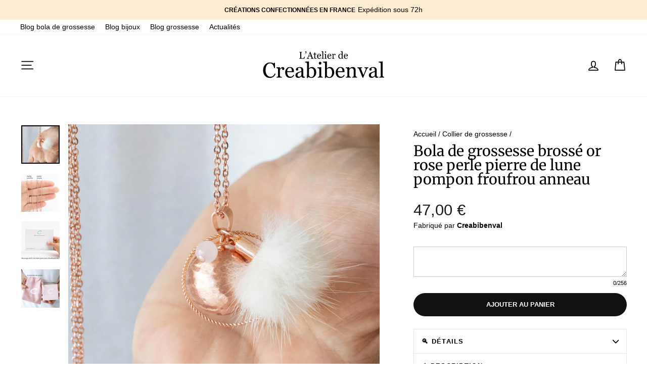

--- FILE ---
content_type: text/html; charset=utf-8
request_url: https://www.creabibenval.fr/collections/collier-de-grossesse/products/bola-de-grossesse-brosse-or-rose-perle-pierre-de-lune-pompon-froufrou-anneau
body_size: 59995
content:
<!doctype html>
<html class="no-js" lang="fr" dir="ltr">
<head>
	<!-- Added by AVADA SEO Suite -->
	<script>
  const avadaLightJsExclude = ['cdn.nfcube.com', 'assets/ecom.js', 'variant-title-king', 'linked_options_variants', 'smile-loader.js', 'smart-product-filter-search', 'rivo-loyalty-referrals', 'avada-cookie-consent', 'consentmo-gdpr', 'quinn', 'pandectes'];
  const avadaLightJsInclude = ['https://www.googletagmanager.com/', 'https://connect.facebook.net/', 'https://business-api.tiktok.com/', 'https://static.klaviyo.com/'];
  window.AVADA_SPEED_BLACKLIST = avadaLightJsInclude.map(item => new RegExp(item, 'i'));
  window.AVADA_SPEED_WHITELIST = avadaLightJsExclude.map(item => new RegExp(item, 'i'));
</script>

<script>
  const isSpeedUpEnable = !1769157091560 || Date.now() < 1769157091560;
  if (isSpeedUpEnable) {
    const avadaSpeedUp=1;
    if(isSpeedUpEnable) {
  function _0x4029(){const _0x37dcf3=['getAttribute','beforescriptexecute','\$&','blacklist','mousemove','addEventListener','nodeType','some','javascript/blocked','removeChild','name','type','parentElement','touchstart','keydown','2364570AZBPQl','warn','getOwnPropertyDescriptor','filter','string','observe','listener','946410mMVxAu','8gurTmu','replace','cdn.shopify.com/extensions','push','src','1662563SlOnoZ','setAttribute','appendChild','map','toString','script','value','2598318ELPtDZ','script[type="','set','forEach','Avada cannot lazy load script','call','5yzLHbO','SCRIPT','preventDefault','blacklisted','prototype','4ZWPWgX','1971425ridIqJ','325794tnZQVo','bind','application/javascript','createElement','removeEventListener','length','test','wheel','attributes','get','options','174850imbqTr','AVADA_SPEED_BLACKLIST','every','whitelist','splice'];_0x4029=function(){return _0x37dcf3;};return _0x4029();}function _0x34f3(_0x36da11,_0x4fe428){_0x36da11=_0x36da11-0x1e1;const _0x40298f=_0x4029();let _0x34f3c5=_0x40298f[_0x36da11];return _0x34f3c5;}(function(_0x1a8665,_0x3db3db){const _0x18bb47=_0x34f3,_0x280300=_0x1a8665();while(!![]){try{const _0xcd9202=parseInt(_0x18bb47(0x201))/0x1*(-parseInt(_0x18bb47(0x213))/0x2)+parseInt(_0x18bb47(0x208))/0x3+parseInt(_0x18bb47(0x206))/0x4*(parseInt(_0x18bb47(0x207))/0x5)+-parseInt(_0x18bb47(0x1fb))/0x6+-parseInt(_0x18bb47(0x1f4))/0x7*(-parseInt(_0x18bb47(0x1ef))/0x8)+parseInt(_0x18bb47(0x1e7))/0x9+parseInt(_0x18bb47(0x1ee))/0xa;if(_0xcd9202===_0x3db3db)break;else _0x280300['push'](_0x280300['shift']());}catch(_0x242912){_0x280300['push'](_0x280300['shift']());}}}(_0x4029,0x37901),(function(){const _0x267f0e=_0x34f3,_0x1ac433=_0x267f0e(0x220),_0x439067={'blacklist':window[_0x267f0e(0x214)],'whitelist':window['AVADA_SPEED_WHITELIST']},_0x5bc749={'blacklisted':[]},_0x55f323=(_0x491378,_0x462868)=>{const _0x1c027b=_0x267f0e;if(_0x491378&&(!_0x462868||_0x462868!==_0x1ac433)&&(!_0x439067[_0x1c027b(0x21b)]||_0x439067[_0x1c027b(0x21b)]['some'](_0x1eb6e2=>_0x1eb6e2[_0x1c027b(0x20e)](_0x491378)))&&(!_0x439067[_0x1c027b(0x216)]||_0x439067[_0x1c027b(0x216)][_0x1c027b(0x215)](_0x5a43bb=>!_0x5a43bb[_0x1c027b(0x20e)](_0x491378)))&&_0x491378['includes'](_0x1c027b(0x1f1))){const _0x13c61b=_0x491378[_0x1c027b(0x20d)];return _0x13c61b%0x2===0x0;}return _0x491378&&(!_0x462868||_0x462868!==_0x1ac433)&&(!_0x439067[_0x1c027b(0x21b)]||_0x439067['blacklist'][_0x1c027b(0x21f)](_0x486b3c=>_0x486b3c[_0x1c027b(0x20e)](_0x491378)))&&(!_0x439067[_0x1c027b(0x216)]||_0x439067[_0x1c027b(0x216)][_0x1c027b(0x215)](_0x445683=>!_0x445683[_0x1c027b(0x20e)](_0x491378)));},_0x5f1be2=function(_0x1f4834){const _0x11be50=_0x267f0e,_0x1dcdbf=_0x1f4834[_0x11be50(0x218)](_0x11be50(0x1f3));return _0x439067[_0x11be50(0x21b)]&&_0x439067[_0x11be50(0x21b)][_0x11be50(0x215)](_0x16b5ea=>!_0x16b5ea[_0x11be50(0x20e)](_0x1dcdbf))||_0x439067['whitelist']&&_0x439067[_0x11be50(0x216)][_0x11be50(0x21f)](_0x41214f=>_0x41214f['test'](_0x1dcdbf));},_0x56c6e9=new MutationObserver(_0x42a046=>{const _0x2ec48e=_0x267f0e;for(let _0x46af1f=0x0;_0x46af1f<_0x42a046['length'];_0x46af1f++){const {addedNodes:_0x3872d8}=_0x42a046[_0x46af1f];for(let _0x31d971=0x0;_0x31d971<_0x3872d8[_0x2ec48e(0x20d)];_0x31d971++){const _0x16fec7=_0x3872d8[_0x31d971];if(_0x16fec7[_0x2ec48e(0x21e)]===0x1&&_0x16fec7['tagName']===_0x2ec48e(0x202)){const _0x481a81=_0x16fec7[_0x2ec48e(0x1f3)],_0x351902=_0x16fec7['type'];if(_0x55f323(_0x481a81,_0x351902)){_0x5bc749[_0x2ec48e(0x204)][_0x2ec48e(0x1f2)]([_0x16fec7,_0x16fec7[_0x2ec48e(0x1e3)]]),_0x16fec7[_0x2ec48e(0x1e3)]=_0x1ac433;const _0x308cde=function(_0xc43dd7){const _0x1106f0=_0x2ec48e;if(_0x16fec7[_0x1106f0(0x218)](_0x1106f0(0x1e3))===_0x1ac433)_0xc43dd7[_0x1106f0(0x203)]();_0x16fec7[_0x1106f0(0x20c)]('beforescriptexecute',_0x308cde);};_0x16fec7[_0x2ec48e(0x21d)](_0x2ec48e(0x219),_0x308cde),_0x16fec7[_0x2ec48e(0x1e4)]&&_0x16fec7['parentElement'][_0x2ec48e(0x1e1)](_0x16fec7);}}}}});_0x56c6e9[_0x267f0e(0x1ec)](document['documentElement'],{'childList':!![],'subtree':!![]});const _0x26d0d1=/[|\{}()[]^$+*?.]/g,_0x36c3e3=function(..._0x319ee2){const _0xac7616=_0x267f0e;_0x319ee2[_0xac7616(0x20d)]<0x1?(_0x439067[_0xac7616(0x21b)]=[],_0x439067[_0xac7616(0x216)]=[]):(_0x439067['blacklist']&&(_0x439067[_0xac7616(0x21b)]=_0x439067['blacklist']['filter'](_0x454d77=>_0x319ee2[_0xac7616(0x215)](_0x5cf445=>{const _0x319815=_0xac7616;if(typeof _0x5cf445==='string')return!_0x454d77[_0x319815(0x20e)](_0x5cf445);else{if(_0x5cf445 instanceof RegExp)return _0x454d77['toString']()!==_0x5cf445[_0x319815(0x1f8)]();}}))),_0x439067[_0xac7616(0x216)]&&(_0x439067[_0xac7616(0x216)]=[..._0x439067[_0xac7616(0x216)],..._0x319ee2[_0xac7616(0x1f7)](_0x100bbe=>{const _0x4fe139=_0xac7616;if(typeof _0x100bbe===_0x4fe139(0x1eb)){const _0x1c4009=_0x100bbe[_0x4fe139(0x1f0)](_0x26d0d1,_0x4fe139(0x21a)),_0x5b1592='.*'+_0x1c4009+'.*';if(_0x439067[_0x4fe139(0x216)][_0x4fe139(0x215)](_0x4ccdeb=>_0x4ccdeb[_0x4fe139(0x1f8)]()!==_0x5b1592[_0x4fe139(0x1f8)]()))return new RegExp(_0x5b1592);}else{if(_0x100bbe instanceof RegExp){if(_0x439067[_0x4fe139(0x216)][_0x4fe139(0x215)](_0xd205d1=>_0xd205d1[_0x4fe139(0x1f8)]()!==_0x100bbe[_0x4fe139(0x1f8)]()))return _0x100bbe;}}return null;})[_0xac7616(0x1ea)](Boolean)]));const _0x5985fd=document['querySelectorAll'](_0xac7616(0x1fc)+_0x1ac433+'"]');for(let _0x156723=0x0;_0x156723<_0x5985fd[_0xac7616(0x20d)];_0x156723++){const _0xc351a5=_0x5985fd[_0x156723];_0x5f1be2(_0xc351a5)&&(_0x5bc749[_0xac7616(0x204)][_0xac7616(0x1f2)]([_0xc351a5,'application/javascript']),_0xc351a5[_0xac7616(0x1e4)][_0xac7616(0x1e1)](_0xc351a5));}let _0x29c6e5=0x0;[..._0x5bc749[_0xac7616(0x204)]][_0xac7616(0x1fe)](([_0x45ea8a,_0x48f8e6],_0x822263)=>{const _0x3b2522=_0xac7616;if(_0x5f1be2(_0x45ea8a)){const _0x135d2f=document[_0x3b2522(0x20b)](_0x3b2522(0x1f9));for(let _0x1446b5=0x0;_0x1446b5<_0x45ea8a[_0x3b2522(0x210)]['length'];_0x1446b5++){const _0x1893e5=_0x45ea8a[_0x3b2522(0x210)][_0x1446b5];_0x1893e5['name']!==_0x3b2522(0x1f3)&&_0x1893e5[_0x3b2522(0x1e2)]!==_0x3b2522(0x1e3)&&_0x135d2f[_0x3b2522(0x1f5)](_0x1893e5['name'],_0x45ea8a[_0x3b2522(0x210)][_0x1446b5][_0x3b2522(0x1fa)]);}_0x135d2f[_0x3b2522(0x1f5)](_0x3b2522(0x1f3),_0x45ea8a['src']),_0x135d2f['setAttribute'](_0x3b2522(0x1e3),_0x48f8e6||_0x3b2522(0x20a)),document['head'][_0x3b2522(0x1f6)](_0x135d2f),_0x5bc749[_0x3b2522(0x204)][_0x3b2522(0x217)](_0x822263-_0x29c6e5,0x1),_0x29c6e5++;}}),_0x439067[_0xac7616(0x21b)]&&_0x439067['blacklist']['length']<0x1&&_0x56c6e9['disconnect']();},_0x346e3b=document['createElement'],_0x59087c={'src':Object['getOwnPropertyDescriptor'](HTMLScriptElement[_0x267f0e(0x205)],_0x267f0e(0x1f3)),'type':Object[_0x267f0e(0x1e9)](HTMLScriptElement[_0x267f0e(0x205)],_0x267f0e(0x1e3))};document[_0x267f0e(0x20b)]=function(..._0x366fb3){const _0x5b7d2b=_0x267f0e;if(_0x366fb3[0x0]['toLowerCase']()!==_0x5b7d2b(0x1f9))return _0x346e3b[_0x5b7d2b(0x209)](document)(..._0x366fb3);const _0x4d3f8c=_0x346e3b[_0x5b7d2b(0x209)](document)(..._0x366fb3);try{let _0x222a15=![],_0x4af9d5=![],_0x4484d8=![];Object['defineProperties'](_0x4d3f8c,{'src':{..._0x59087c[_0x5b7d2b(0x1f3)],'set'(_0x30b87d){const _0x73c5bc=_0x5b7d2b;if(_0x222a15)return;_0x222a15=!![];try{const _0x1977aa=_0x59087c[_0x73c5bc(0x1e3)][_0x73c5bc(0x211)][_0x73c5bc(0x200)](this);_0x55f323(_0x30b87d,_0x1977aa)&&_0x59087c[_0x73c5bc(0x1e3)]['set'][_0x73c5bc(0x200)](this,_0x1ac433),_0x59087c['src'][_0x73c5bc(0x1fd)]['call'](this,_0x30b87d);}finally{_0x222a15=![];}}},'type':{..._0x59087c[_0x5b7d2b(0x1e3)],'get'(){const _0x243a01=_0x5b7d2b,_0x36f58f=_0x59087c[_0x243a01(0x1e3)][_0x243a01(0x211)][_0x243a01(0x200)](this);if(_0x4af9d5)return _0x36f58f;const _0x2266be=_0x59087c[_0x243a01(0x1f3)][_0x243a01(0x211)][_0x243a01(0x200)](this);if(_0x36f58f===_0x1ac433||_0x55f323(_0x2266be,_0x36f58f))return null;return _0x36f58f;},'set'(_0x34b7d6){const _0x3f891b=_0x5b7d2b;if(_0x4af9d5)return;_0x4af9d5=!![];try{const _0x11e28a=_0x59087c['src'][_0x3f891b(0x211)][_0x3f891b(0x200)](this),_0x1c6d2f=_0x59087c[_0x3f891b(0x1e3)][_0x3f891b(0x211)]['call'](this),_0x6be9db=_0x55f323(_0x11e28a,_0x1c6d2f)?_0x1ac433:_0x34b7d6;_0x59087c['type'][_0x3f891b(0x1fd)][_0x3f891b(0x200)](this,_0x6be9db);}finally{_0x4af9d5=![];}}}}),_0x4d3f8c[_0x5b7d2b(0x1f5)]=function(_0x1adae4,_0x3882aa){const _0x351db0=_0x5b7d2b;if(_0x4484d8){HTMLScriptElement[_0x351db0(0x205)][_0x351db0(0x1f5)][_0x351db0(0x200)](_0x4d3f8c,_0x1adae4,_0x3882aa);return;}_0x4484d8=!![];try{_0x1adae4===_0x351db0(0x1e3)||_0x1adae4===_0x351db0(0x1f3)?_0x4d3f8c[_0x1adae4]=_0x3882aa:HTMLScriptElement[_0x351db0(0x205)]['setAttribute'][_0x351db0(0x200)](_0x4d3f8c,_0x1adae4,_0x3882aa);}finally{_0x4484d8=![];}};}catch(_0x24f466){console[_0x5b7d2b(0x1e8)](_0x5b7d2b(0x1ff),_0x24f466);}return _0x4d3f8c;};const _0x5808ce=[_0x267f0e(0x1e6),_0x267f0e(0x21c),'touchend','touchmove',_0x267f0e(0x1e5),_0x267f0e(0x20f)],_0x2f0c6c=_0x5808ce['map'](_0x3c05db=>{return{'type':_0x3c05db,'listener':()=>_0x36c3e3(),'options':{'passive':!![]}};});_0x2f0c6c[_0x267f0e(0x1fe)](_0x115cc1=>{const _0x4ed56e=_0x267f0e;document[_0x4ed56e(0x21d)](_0x115cc1[_0x4ed56e(0x1e3)],_0x115cc1[_0x4ed56e(0x1ed)],_0x115cc1[_0x4ed56e(0x212)]);});}()));
}
    class LightJsLoader{constructor(e){this.jQs=[],this.listener=this.handleListener.bind(this,e),this.scripts=["default","defer","async"].reduce(((e,t)=>({...e,[t]:[]})),{});const t=this;e.forEach((e=>window.addEventListener(e,t.listener,{passive:!0})))}handleListener(e){const t=this;return e.forEach((e=>window.removeEventListener(e,t.listener))),"complete"===document.readyState?this.handleDOM():document.addEventListener("readystatechange",(e=>{if("complete"===e.target.readyState)return setTimeout(t.handleDOM.bind(t),1)}))}async handleDOM(){this.suspendEvent(),this.suspendJQuery(),this.findScripts(),this.preloadScripts();for(const e of Object.keys(this.scripts))await this.replaceScripts(this.scripts[e]);for(const e of["DOMContentLoaded","readystatechange"])await this.requestRepaint(),document.dispatchEvent(new Event("lightJS-"+e));document.lightJSonreadystatechange&&document.lightJSonreadystatechange();for(const e of["DOMContentLoaded","load"])await this.requestRepaint(),window.dispatchEvent(new Event("lightJS-"+e));await this.requestRepaint(),window.lightJSonload&&window.lightJSonload(),await this.requestRepaint(),this.jQs.forEach((e=>e(window).trigger("lightJS-jquery-load"))),window.dispatchEvent(new Event("lightJS-pageshow")),await this.requestRepaint(),window.lightJSonpageshow&&window.lightJSonpageshow()}async requestRepaint(){return new Promise((e=>requestAnimationFrame(e)))}findScripts(){document.querySelectorAll("script[type=lightJs]").forEach((e=>{e.hasAttribute("src")?e.hasAttribute("async")&&e.async?this.scripts.async.push(e):e.hasAttribute("defer")&&e.defer?this.scripts.defer.push(e):this.scripts.default.push(e):this.scripts.default.push(e)}))}preloadScripts(){const e=this,t=Object.keys(this.scripts).reduce(((t,n)=>[...t,...e.scripts[n]]),[]),n=document.createDocumentFragment();t.forEach((e=>{const t=e.getAttribute("src");if(!t)return;const s=document.createElement("link");s.href=t,s.rel="preload",s.as="script",n.appendChild(s)})),document.head.appendChild(n)}async replaceScripts(e){let t;for(;t=e.shift();)await this.requestRepaint(),new Promise((e=>{const n=document.createElement("script");[...t.attributes].forEach((e=>{"type"!==e.nodeName&&n.setAttribute(e.nodeName,e.nodeValue)})),t.hasAttribute("src")?(n.addEventListener("load",e),n.addEventListener("error",e)):(n.text=t.text,e()),t.parentNode.replaceChild(n,t)}))}suspendEvent(){const e={};[{obj:document,name:"DOMContentLoaded"},{obj:window,name:"DOMContentLoaded"},{obj:window,name:"load"},{obj:window,name:"pageshow"},{obj:document,name:"readystatechange"}].map((t=>function(t,n){function s(n){return e[t].list.indexOf(n)>=0?"lightJS-"+n:n}e[t]||(e[t]={list:[n],add:t.addEventListener,remove:t.removeEventListener},t.addEventListener=(...n)=>{n[0]=s(n[0]),e[t].add.apply(t,n)},t.removeEventListener=(...n)=>{n[0]=s(n[0]),e[t].remove.apply(t,n)})}(t.obj,t.name))),[{obj:document,name:"onreadystatechange"},{obj:window,name:"onpageshow"}].map((e=>function(e,t){let n=e[t];Object.defineProperty(e,t,{get:()=>n||function(){},set:s=>{e["lightJS"+t]=n=s}})}(e.obj,e.name)))}suspendJQuery(){const e=this;let t=window.jQuery;Object.defineProperty(window,"jQuery",{get:()=>t,set(n){if(!n||!n.fn||!e.jQs.includes(n))return void(t=n);n.fn.ready=n.fn.init.prototype.ready=e=>{e.bind(document)(n)};const s=n.fn.on;n.fn.on=n.fn.init.prototype.on=function(...e){if(window!==this[0])return s.apply(this,e),this;const t=e=>e.split(" ").map((e=>"load"===e||0===e.indexOf("load.")?"lightJS-jquery-load":e)).join(" ");return"string"==typeof e[0]||e[0]instanceof String?(e[0]=t(e[0]),s.apply(this,e),this):("object"==typeof e[0]&&Object.keys(e[0]).forEach((n=>{delete Object.assign(e[0],{[t(n)]:e[0][n]})[n]})),s.apply(this,e),this)},e.jQs.push(n),t=n}})}}
new LightJsLoader(["keydown","mousemove","touchend","touchmove","touchstart","wheel"]);
  }
</script>



	<!-- /Added by AVADA SEO Suite -->

<!-- starapps_core_start -->
<!-- This code is automatically managed by StarApps Studio -->
<!-- Please contact support@starapps.studio for any help -->
<!-- File location: snippets/starapps-core.liquid -->



<!-- starapps_core_end -->

  <link rel="stylesheet" href="https://obscure-escarpment-2240.herokuapp.com/stylesheets/bcpo-front.css">
  <script>var bcpo_product={"id":6979826155698,"title":"Bola de grossesse brossé or rose perle pierre de lune pompon froufrou anneau","handle":"bola-de-grossesse-brosse-or-rose-perle-pierre-de-lune-pompon-froufrou-anneau","description":"\u003cmeta charset=\"utf-8\"\u003e\n\u003cdiv data-mce-fragment=\"1\"\u003e\u003cstrong data-mce-fragment=\"1\"\u003eDétails\u003c\/strong\u003e\u003c\/div\u003e\n\u003cdiv data-mce-fragment=\"1\"\u003e\n\u003cul class=\"wt-text-body-01 jewelry-attributes wt-pl-xs-3\" data-mce-fragment=\"1\"\u003e\n\u003cli class=\"\" data-mce-fragment=\"1\"\u003e\n\u003cdiv class=\"\" data-mce-fragment=\"1\"\u003eArticle fait main\u003c\/div\u003e\n\u003c\/li\u003e\n\u003cli class=\"\" data-mce-fragment=\"1\"\u003e\n\u003cdiv class=\"\" data-mce-fragment=\"1\"\u003eEnvoyé par une petite entreprise basée ici :\u003cspan data-mce-fragment=\"1\"\u003e \u003cstrong data-mce-fragment=\"1\"\u003eFrance\u003c\/strong\u003e\u003c\/span\u003e\n\u003c\/div\u003e\n\u003c\/li\u003e\n\u003cli class=\"\" data-mce-fragment=\"1\"\u003e\n\u003cdiv class=\"\" data-mce-fragment=\"1\"\u003eMatériaux : Acier Chirurgical, Cuivre, Laiton\u003c\/div\u003e\n\u003c\/li\u003e\n\u003cli class=\"\" data-mce-fragment=\"1\"\u003e\n\u003cdiv class=\"\" data-mce-fragment=\"1\"\u003eFermeture:\u003cspan data-mce-fragment=\"1\"\u003e \u003c\/span\u003e\u003cspan data-mce-fragment=\"1\"\u003eFermoir mousqueton\u003c\/span\u003e\n\u003c\/div\u003e\n\u003c\/li\u003e\n\u003cli class=\"\" data-mce-fragment=\"1\"\u003e\n\u003cdiv class=\"\" data-mce-fragment=\"1\"\u003eRéglable\u003c\/div\u003e\n\u003c\/li\u003e\n\u003cli class=\"\" data-mce-fragment=\"1\"\u003e\n\u003cdiv class=\"\" data-mce-fragment=\"1\"\u003ePeut être personnalisé\u003c\/div\u003e\n\u003c\/li\u003e\n\u003cli class=\"\" data-mce-fragment=\"1\"\u003e\n\u003cdiv class=\"\" data-mce-fragment=\"1\"\u003eRéalisé sur commande\u003c\/div\u003e\n\u003c\/li\u003e\n\u003c\/ul\u003e\n\u003c\/div\u003e\n\u003cp data-mce-fragment=\"1\"\u003e\u003cstrong data-mce-fragment=\"1\"\u003eDescription\u003c\/strong\u003e\u003c\/p\u003e\n\u003cp data-mce-fragment=\"1\"\u003e\u003cspan data-mce-fragment=\"1\"\u003e👉🏼 DETAILS\u003c\/span\u003e\u003cbr data-mce-fragment=\"1\"\u003e\u003cbr data-mce-fragment=\"1\"\u003e\u003cspan data-mce-fragment=\"1\"\u003e• Matériaux : Acier Chirurgical Doré à l'Or Rose fin \/ Cuivre \/ Laiton\u003c\/span\u003e\u003cbr data-mce-fragment=\"1\"\u003e\u003cspan data-mce-fragment=\"1\"\u003e• Cage Brossée : Plaqué Or Rose 18k 20mm avec une perle musicale non visible\u003c\/span\u003e\u003cbr data-mce-fragment=\"1\"\u003e\u003cspan data-mce-fragment=\"1\"\u003e• Chaîne réglable : * Au choix  : Or rose Satellite Laiton plaqué \/ Or rose Lisse Acier Inoxydable longueur 110 cm avec extension 5cm pour que votre bola puisse s’agrandir au fur et à mesure de votre grossesse \u003cbr data-mce-fragment=\"1\"\u003e• Perle : Pierre de lune\u003cbr data-mce-fragment=\"1\"\u003e\u003c\/span\u003e\u003cspan data-mce-fragment=\"1\"\u003e• Anneau : Brossée\u003cbr\u003e\u003c\/span\u003e\u003cspan\u003e• Pompon : Froufrou blanc\u003c\/span\u003e\u003c\/p\u003e\n\u003cp data-mce-fragment=\"1\"\u003eImaginé et créé dans notre atelier du sud de la France. Nous apporteront un soin tout particulier à la création et finition de chaque modèle.\u003c\/p\u003e\n\u003cp data-mce-fragment=\"1\"\u003eC’est un très beau cadeau à offrir à une future maman\u003cbr data-mce-fragment=\"1\"\u003e\u003cspan data-mce-fragment=\"1\"\u003e\u003cbr data-mce-fragment=\"1\"\u003e🌞 \u003c\/span\u003eBIENFAIT DU BOLA DE GROSSESSE\u003c\/p\u003e\n\u003cp data-mce-fragment=\"1\"\u003e\u003cspan data-mce-fragment=\"1\"\u003e• Le son du bola est très délicat et se rapproche d’un léger bruit de clochette.\u003cbr data-mce-fragment=\"1\"\u003eCe son est produit par des petites billes de métal qui s’entrechoquent dans la bille en cuivre interne du bola.\u003cbr data-mce-fragment=\"1\"\u003e​A partir de la 19ème semaine de grossesse, le bébé reconnaît ce son harmonieux qui le calme et le rassure.\u003c\/span\u003e\u003c\/p\u003e\n\u003cp data-mce-fragment=\"1\"\u003e\u003cspan data-mce-fragment=\"1\"\u003e\u003cmeta charset=\"utf-8\"\u003e🖌 VERTUS PERLE PIERRE DE LUNE\u003cbr data-mce-fragment=\"1\"\u003e\u003cbr data-mce-fragment=\"1\"\u003e• Calme et apaisante, les bienfaits de la \u003cb data-mce-fragment=\"1\"\u003ePierre de Lune\u003c\/b\u003e réduisent l'hyperactivité mentale chez l'enfant comme l'adulte. Ses énergies réduisent le stress et les angoisses. En portant la \u003cb data-mce-fragment=\"1\"\u003epierre\u003c\/b\u003e régulièrement, les pensées négatives s'estompent et laissent la place au positif.\u003cbr\u003e\u003c\/span\u003e\u003cbr data-mce-fragment=\"1\"\u003e\u003cspan data-mce-fragment=\"1\"\u003e🔍 COMMENT COMMANDER\u003c\/span\u003e\u003cbr data-mce-fragment=\"1\"\u003e\u003cbr data-mce-fragment=\"1\"\u003e\u003cspan data-mce-fragment=\"1\"\u003e• Choisissez vos options dans les menus déroulants.\u003c\/span\u003e\u003cbr data-mce-fragment=\"1\"\u003e\u003cspan data-mce-fragment=\"1\"\u003e• Écrivez vos instructions (Si besoin)\u003c\/span\u003e\u003cbr data-mce-fragment=\"1\"\u003e\u003cspan data-mce-fragment=\"1\"\u003e• Cliquez sur \"Ajouter au panier\".\u003c\/span\u003e\u003cbr data-mce-fragment=\"1\"\u003e\u003cbr data-mce-fragment=\"1\"\u003e\u003cspan data-mce-fragment=\"1\"\u003e🚚 LIVRAISON\u003c\/span\u003e\u003cbr data-mce-fragment=\"1\"\u003e\u003cbr data-mce-fragment=\"1\"\u003e\u003cspan data-mce-fragment=\"1\"\u003e• Chaque pièce est confectionnée à la main et personnalisée dans notre atelier. Il faut compter un délai de 1 à 2 jours ouvrés une fois la commande validée, avant que nous puissions l'expédier.\u003c\/span\u003e\u003cbr data-mce-fragment=\"1\"\u003e\u003cspan data-mce-fragment=\"1\"\u003e• Les délais ci-dessous sont donnés à titre indicatif par les services postaux. Il se peut que ces délais varient pour des raisons indépendantes de notre volonté.\u003c\/span\u003e\u003cbr data-mce-fragment=\"1\"\u003e\u003cbr data-mce-fragment=\"1\"\u003e\u003cspan data-mce-fragment=\"1\"\u003e- France : 2-3 jours\u003c\/span\u003e\u003cbr data-mce-fragment=\"1\"\u003e\u003cspan data-mce-fragment=\"1\"\u003e- Europe : 3-5 jours\u003c\/span\u003e\u003cbr data-mce-fragment=\"1\"\u003e\u003cspan data-mce-fragment=\"1\"\u003e- USA : 5-10 jours\u003c\/span\u003e\u003cbr data-mce-fragment=\"1\"\u003e\u003cspan data-mce-fragment=\"1\"\u003e- Reste du monde : 5-12 jours\u003c\/span\u003e\u003cbr data-mce-fragment=\"1\"\u003e\u003cspan data-mce-fragment=\"1\"\u003e(hors week-end, jours fériés)\u003c\/span\u003e\u003cbr data-mce-fragment=\"1\"\u003e\u003cbr data-mce-fragment=\"1\"\u003e\u003cspan data-mce-fragment=\"1\"\u003e🎁 CADEAU\u003c\/span\u003e\u003cbr data-mce-fragment=\"1\"\u003e\u003cbr data-mce-fragment=\"1\"\u003e\u003cspan data-mce-fragment=\"1\"\u003e• Chaque bijou est emballé dans une boite à bijoux individuelle avec rembourrage afin de le protéger au mieux.\u003c\/span\u003e\u003cbr data-mce-fragment=\"1\"\u003e\u003cspan data-mce-fragment=\"1\"\u003e• De plus, si vous souhaitez l'accompagner d'un message cadeau, nous nous ferons un plaisir de le recopier sur une carte, écrite à la main pour plus d'authenticité ! Pour cela, il vous suffit d'écrire votre message lors de la finalisation de votre commande, dans l'encadré prévu à cet effet.\u003c\/span\u003e\u003cbr data-mce-fragment=\"1\"\u003e\u003cbr data-mce-fragment=\"1\"\u003e\u003cspan data-mce-fragment=\"1\"\u003e🌱 ECOLOGIE\u003c\/span\u003e\u003cbr data-mce-fragment=\"1\"\u003e\u003cbr data-mce-fragment=\"1\"\u003e\u003cspan data-mce-fragment=\"1\"\u003e• Par soucis d'écologie, nous n’imprimons pas la facture et ne la joignons pas à la commande.\u003c\/span\u003e\u003cbr data-mce-fragment=\"1\"\u003e\u003cspan data-mce-fragment=\"1\"\u003e• Les boites à bijoux sont fabriquées à partir de carton certifié FSC®, respectueux de l'environnement.\u003c\/span\u003e\u003cbr data-mce-fragment=\"1\"\u003e\u003cspan data-mce-fragment=\"1\"\u003e• Les emballages d'expédition sont quant à eux, 100% recyclés (et recyclables).\u003cbr data-mce-fragment=\"1\"\u003e\u003cbr data-mce-fragment=\"1\"\u003e👌🏻 CONSEIL D'ENTRETIEN\u003cbr data-mce-fragment=\"1\"\u003e\u003c\/span\u003e\u003c\/p\u003e\n\u003cp data-mce-fragment=\"1\"\u003e\u003cspan data-mce-fragment=\"1\"\u003eLorsque vous portez votre bola, veillez à ne pas appliquer de parfum, ni de crème ou autre produit cosmétique qui pourrait rentrer en contact avec la chaîne, les pompons, les pierres et les bolas.\u003c\/span\u003e\u003cbr data-mce-fragment=\"1\"\u003e\u003cspan data-mce-fragment=\"1\"\u003eCes produits pourraient abîmer la qualité des composants et détériorer les modèles.\u003c\/span\u003e\u003cbr data-mce-fragment=\"1\"\u003e\u003cspan data-mce-fragment=\"1\"\u003eQuand vous ne portez pas votre bola de grossesse, pensez aussi à le garder dans son pochon, dans un tiroir ou petit rangement afin qu’il ne soit sujet à recevoir des rayures.\u003c\/span\u003e\u003cbr data-mce-fragment=\"1\"\u003e\u003cspan data-mce-fragment=\"1\"\u003eNe pas le laisser à la portée de jeunes enfants qui pourraient casser la chaîne ou bien avaler le bola ou les petits composants, type fermoir, anneau, etc…\u003c\/span\u003e\u003c\/p\u003e\n\u003cp data-mce-fragment=\"1\"\u003e\u003cspan data-mce-fragment=\"1\"\u003eNos Bolas de grossesse sont des pièces uniques imaginées puis confectionnées avec cœur, à la main, dans notre petit atelier Français. Ils naissent après quelques heures de fabrication éthique et responsable.\u003c\/span\u003e\u003c\/p\u003e\n\u003cp data-mce-fragment=\"1\"\u003e\u003cspan data-mce-fragment=\"1\"\u003e💌 C O N T A C T\u003c\/span\u003e\u003cbr data-mce-fragment=\"1\"\u003e\u003cbr data-mce-fragment=\"1\"\u003e\u003cspan data-mce-fragment=\"1\"\u003eUne question dont vous ne trouvez pas la réponse dans notre FAQ (en page d'accueil) ? Une demande concernant une commande ? Un mot doux ?\u003c\/span\u003e\u003cbr data-mce-fragment=\"1\"\u003e\u003cbr data-mce-fragment=\"1\"\u003e\u003cspan data-mce-fragment=\"1\"\u003eN'hésitez pas à nous contacter directement par mail à l'adresse : valerie [!at] creabibenval.fr !\u003c\/span\u003e\u003cbr data-mce-fragment=\"1\"\u003e\u003cbr data-mce-fragment=\"1\"\u003e\u003cspan data-mce-fragment=\"1\"\u003eNotre équipe se fera un plaisir de vous répondre le plus rapidement possible ✌🏼\u003c\/span\u003e\u003cbr data-mce-fragment=\"1\"\u003e\u003cbr data-mce-fragment=\"1\"\u003e\u003cspan data-mce-fragment=\"1\"\u003ePour TOUS nos BOLAS, visitez la page :\u003c\/span\u003e\u003cbr data-mce-fragment=\"1\"\u003e\u003ca href=\"https:\/\/www.creabibenval.fr\/collections\/bola-de-grossesse\" data-mce-fragment=\"1\" data-mce-href=\"https:\/\/www.creabibenval.fr\/collections\/bola-de-grossesse\"\u003ehttps:\/\/www.creabibenval.fr\/collections\/bola-de-grossesse\u003c\/a\u003e\u003cbr data-mce-fragment=\"1\"\u003e\u003cbr data-mce-fragment=\"1\"\u003e\u003cspan data-mce-fragment=\"1\"\u003eBienvenue dans notre boutique!\u003c\/span\u003e\u003cbr data-mce-fragment=\"1\"\u003e\u003cspan data-mce-fragment=\"1\"\u003eCreabibenval\u003c\/span\u003e\u003c\/p\u003e","published_at":"2021-08-26T13:22:49+02:00","created_at":"2021-08-26T13:22:48+02:00","vendor":"creabibenval","type":"Bola de grossesse","tags":["Anneau Avec","Couleur Or Rose","Effet Brossé","Forme Ronde","Prix 40€ - 49€"],"price":4700,"price_min":4700,"price_max":4700,"available":true,"price_varies":false,"compare_at_price":null,"compare_at_price_min":0,"compare_at_price_max":0,"compare_at_price_varies":false,"variants":[{"id":40818115215538,"title":"Default Title","option1":"Default Title","option2":null,"option3":null,"sku":"","requires_shipping":true,"taxable":false,"featured_image":null,"available":true,"name":"Bola de grossesse brossé or rose perle pierre de lune pompon froufrou anneau","public_title":null,"options":["Default Title"],"price":4700,"weight":0,"compare_at_price":null,"inventory_management":"shopify","barcode":"","requires_selling_plan":false,"selling_plan_allocations":[]}],"images":["\/\/www.creabibenval.fr\/cdn\/shop\/products\/DSC01237-2.jpg?v=1629981649","\/\/www.creabibenval.fr\/cdn\/shop\/products\/chaineorrose_659c1ec8-424f-40e1-99b9-5db1948f4581.jpg?v=1669706001","\/\/www.creabibenval.fr\/cdn\/shop\/products\/Message_d6da64bd-85e9-4e39-ad63-034a28c7dbe1.jpg?v=1669706004","\/\/www.creabibenval.fr\/cdn\/shop\/products\/DSC01659-1_e4133004-e28d-4afd-b311-2bfa8bc1386a.jpg?v=1669706009"],"featured_image":"\/\/www.creabibenval.fr\/cdn\/shop\/products\/DSC01237-2.jpg?v=1629981649","options":["Title"],"media":[{"alt":"Bola de grossesse brossé or rose perle pierre de lune pompon froufrou anneau | Creabibenval","id":22888697462962,"position":1,"preview_image":{"aspect_ratio":1.0,"height":3000,"width":3000,"src":"\/\/www.creabibenval.fr\/cdn\/shop\/products\/DSC01237-2.jpg?v=1629981649"},"aspect_ratio":1.0,"height":3000,"media_type":"image","src":"\/\/www.creabibenval.fr\/cdn\/shop\/products\/DSC01237-2.jpg?v=1629981649","width":3000},{"alt":"Bola de grossesse brossé or rose perle pierre de lune pompon froufrou anneau | Creabibenval","id":29809410474202,"position":2,"preview_image":{"aspect_ratio":1.0,"height":3000,"width":3000,"src":"\/\/www.creabibenval.fr\/cdn\/shop\/products\/chaineorrose_659c1ec8-424f-40e1-99b9-5db1948f4581.jpg?v=1669706001"},"aspect_ratio":1.0,"height":3000,"media_type":"image","src":"\/\/www.creabibenval.fr\/cdn\/shop\/products\/chaineorrose_659c1ec8-424f-40e1-99b9-5db1948f4581.jpg?v=1669706001","width":3000},{"alt":"Bola de grossesse brossé or rose perle pierre de lune pompon froufrou anneau | Creabibenval","id":29809412964570,"position":3,"preview_image":{"aspect_ratio":1.0,"height":3000,"width":3000,"src":"\/\/www.creabibenval.fr\/cdn\/shop\/products\/Message_d6da64bd-85e9-4e39-ad63-034a28c7dbe1.jpg?v=1669706004"},"aspect_ratio":1.0,"height":3000,"media_type":"image","src":"\/\/www.creabibenval.fr\/cdn\/shop\/products\/Message_d6da64bd-85e9-4e39-ad63-034a28c7dbe1.jpg?v=1669706004","width":3000},{"alt":"Bola de grossesse brossé or rose perle pierre de lune pompon froufrou anneau | Creabibenval","id":29809412210906,"position":4,"preview_image":{"aspect_ratio":1.0,"height":3000,"width":3000,"src":"\/\/www.creabibenval.fr\/cdn\/shop\/products\/DSC01659-1_e4133004-e28d-4afd-b311-2bfa8bc1386a.jpg?v=1669706009"},"aspect_ratio":1.0,"height":3000,"media_type":"image","src":"\/\/www.creabibenval.fr\/cdn\/shop\/products\/DSC01659-1_e4133004-e28d-4afd-b311-2bfa8bc1386a.jpg?v=1669706009","width":3000}],"requires_selling_plan":false,"selling_plan_groups":[],"content":"\u003cmeta charset=\"utf-8\"\u003e\n\u003cdiv data-mce-fragment=\"1\"\u003e\u003cstrong data-mce-fragment=\"1\"\u003eDétails\u003c\/strong\u003e\u003c\/div\u003e\n\u003cdiv data-mce-fragment=\"1\"\u003e\n\u003cul class=\"wt-text-body-01 jewelry-attributes wt-pl-xs-3\" data-mce-fragment=\"1\"\u003e\n\u003cli class=\"\" data-mce-fragment=\"1\"\u003e\n\u003cdiv class=\"\" data-mce-fragment=\"1\"\u003eArticle fait main\u003c\/div\u003e\n\u003c\/li\u003e\n\u003cli class=\"\" data-mce-fragment=\"1\"\u003e\n\u003cdiv class=\"\" data-mce-fragment=\"1\"\u003eEnvoyé par une petite entreprise basée ici :\u003cspan data-mce-fragment=\"1\"\u003e \u003cstrong data-mce-fragment=\"1\"\u003eFrance\u003c\/strong\u003e\u003c\/span\u003e\n\u003c\/div\u003e\n\u003c\/li\u003e\n\u003cli class=\"\" data-mce-fragment=\"1\"\u003e\n\u003cdiv class=\"\" data-mce-fragment=\"1\"\u003eMatériaux : Acier Chirurgical, Cuivre, Laiton\u003c\/div\u003e\n\u003c\/li\u003e\n\u003cli class=\"\" data-mce-fragment=\"1\"\u003e\n\u003cdiv class=\"\" data-mce-fragment=\"1\"\u003eFermeture:\u003cspan data-mce-fragment=\"1\"\u003e \u003c\/span\u003e\u003cspan data-mce-fragment=\"1\"\u003eFermoir mousqueton\u003c\/span\u003e\n\u003c\/div\u003e\n\u003c\/li\u003e\n\u003cli class=\"\" data-mce-fragment=\"1\"\u003e\n\u003cdiv class=\"\" data-mce-fragment=\"1\"\u003eRéglable\u003c\/div\u003e\n\u003c\/li\u003e\n\u003cli class=\"\" data-mce-fragment=\"1\"\u003e\n\u003cdiv class=\"\" data-mce-fragment=\"1\"\u003ePeut être personnalisé\u003c\/div\u003e\n\u003c\/li\u003e\n\u003cli class=\"\" data-mce-fragment=\"1\"\u003e\n\u003cdiv class=\"\" data-mce-fragment=\"1\"\u003eRéalisé sur commande\u003c\/div\u003e\n\u003c\/li\u003e\n\u003c\/ul\u003e\n\u003c\/div\u003e\n\u003cp data-mce-fragment=\"1\"\u003e\u003cstrong data-mce-fragment=\"1\"\u003eDescription\u003c\/strong\u003e\u003c\/p\u003e\n\u003cp data-mce-fragment=\"1\"\u003e\u003cspan data-mce-fragment=\"1\"\u003e👉🏼 DETAILS\u003c\/span\u003e\u003cbr data-mce-fragment=\"1\"\u003e\u003cbr data-mce-fragment=\"1\"\u003e\u003cspan data-mce-fragment=\"1\"\u003e• Matériaux : Acier Chirurgical Doré à l'Or Rose fin \/ Cuivre \/ Laiton\u003c\/span\u003e\u003cbr data-mce-fragment=\"1\"\u003e\u003cspan data-mce-fragment=\"1\"\u003e• Cage Brossée : Plaqué Or Rose 18k 20mm avec une perle musicale non visible\u003c\/span\u003e\u003cbr data-mce-fragment=\"1\"\u003e\u003cspan data-mce-fragment=\"1\"\u003e• Chaîne réglable : * Au choix  : Or rose Satellite Laiton plaqué \/ Or rose Lisse Acier Inoxydable longueur 110 cm avec extension 5cm pour que votre bola puisse s’agrandir au fur et à mesure de votre grossesse \u003cbr data-mce-fragment=\"1\"\u003e• Perle : Pierre de lune\u003cbr data-mce-fragment=\"1\"\u003e\u003c\/span\u003e\u003cspan data-mce-fragment=\"1\"\u003e• Anneau : Brossée\u003cbr\u003e\u003c\/span\u003e\u003cspan\u003e• Pompon : Froufrou blanc\u003c\/span\u003e\u003c\/p\u003e\n\u003cp data-mce-fragment=\"1\"\u003eImaginé et créé dans notre atelier du sud de la France. Nous apporteront un soin tout particulier à la création et finition de chaque modèle.\u003c\/p\u003e\n\u003cp data-mce-fragment=\"1\"\u003eC’est un très beau cadeau à offrir à une future maman\u003cbr data-mce-fragment=\"1\"\u003e\u003cspan data-mce-fragment=\"1\"\u003e\u003cbr data-mce-fragment=\"1\"\u003e🌞 \u003c\/span\u003eBIENFAIT DU BOLA DE GROSSESSE\u003c\/p\u003e\n\u003cp data-mce-fragment=\"1\"\u003e\u003cspan data-mce-fragment=\"1\"\u003e• Le son du bola est très délicat et se rapproche d’un léger bruit de clochette.\u003cbr data-mce-fragment=\"1\"\u003eCe son est produit par des petites billes de métal qui s’entrechoquent dans la bille en cuivre interne du bola.\u003cbr data-mce-fragment=\"1\"\u003e​A partir de la 19ème semaine de grossesse, le bébé reconnaît ce son harmonieux qui le calme et le rassure.\u003c\/span\u003e\u003c\/p\u003e\n\u003cp data-mce-fragment=\"1\"\u003e\u003cspan data-mce-fragment=\"1\"\u003e\u003cmeta charset=\"utf-8\"\u003e🖌 VERTUS PERLE PIERRE DE LUNE\u003cbr data-mce-fragment=\"1\"\u003e\u003cbr data-mce-fragment=\"1\"\u003e• Calme et apaisante, les bienfaits de la \u003cb data-mce-fragment=\"1\"\u003ePierre de Lune\u003c\/b\u003e réduisent l'hyperactivité mentale chez l'enfant comme l'adulte. Ses énergies réduisent le stress et les angoisses. En portant la \u003cb data-mce-fragment=\"1\"\u003epierre\u003c\/b\u003e régulièrement, les pensées négatives s'estompent et laissent la place au positif.\u003cbr\u003e\u003c\/span\u003e\u003cbr data-mce-fragment=\"1\"\u003e\u003cspan data-mce-fragment=\"1\"\u003e🔍 COMMENT COMMANDER\u003c\/span\u003e\u003cbr data-mce-fragment=\"1\"\u003e\u003cbr data-mce-fragment=\"1\"\u003e\u003cspan data-mce-fragment=\"1\"\u003e• Choisissez vos options dans les menus déroulants.\u003c\/span\u003e\u003cbr data-mce-fragment=\"1\"\u003e\u003cspan data-mce-fragment=\"1\"\u003e• Écrivez vos instructions (Si besoin)\u003c\/span\u003e\u003cbr data-mce-fragment=\"1\"\u003e\u003cspan data-mce-fragment=\"1\"\u003e• Cliquez sur \"Ajouter au panier\".\u003c\/span\u003e\u003cbr data-mce-fragment=\"1\"\u003e\u003cbr data-mce-fragment=\"1\"\u003e\u003cspan data-mce-fragment=\"1\"\u003e🚚 LIVRAISON\u003c\/span\u003e\u003cbr data-mce-fragment=\"1\"\u003e\u003cbr data-mce-fragment=\"1\"\u003e\u003cspan data-mce-fragment=\"1\"\u003e• Chaque pièce est confectionnée à la main et personnalisée dans notre atelier. Il faut compter un délai de 1 à 2 jours ouvrés une fois la commande validée, avant que nous puissions l'expédier.\u003c\/span\u003e\u003cbr data-mce-fragment=\"1\"\u003e\u003cspan data-mce-fragment=\"1\"\u003e• Les délais ci-dessous sont donnés à titre indicatif par les services postaux. Il se peut que ces délais varient pour des raisons indépendantes de notre volonté.\u003c\/span\u003e\u003cbr data-mce-fragment=\"1\"\u003e\u003cbr data-mce-fragment=\"1\"\u003e\u003cspan data-mce-fragment=\"1\"\u003e- France : 2-3 jours\u003c\/span\u003e\u003cbr data-mce-fragment=\"1\"\u003e\u003cspan data-mce-fragment=\"1\"\u003e- Europe : 3-5 jours\u003c\/span\u003e\u003cbr data-mce-fragment=\"1\"\u003e\u003cspan data-mce-fragment=\"1\"\u003e- USA : 5-10 jours\u003c\/span\u003e\u003cbr data-mce-fragment=\"1\"\u003e\u003cspan data-mce-fragment=\"1\"\u003e- Reste du monde : 5-12 jours\u003c\/span\u003e\u003cbr data-mce-fragment=\"1\"\u003e\u003cspan data-mce-fragment=\"1\"\u003e(hors week-end, jours fériés)\u003c\/span\u003e\u003cbr data-mce-fragment=\"1\"\u003e\u003cbr data-mce-fragment=\"1\"\u003e\u003cspan data-mce-fragment=\"1\"\u003e🎁 CADEAU\u003c\/span\u003e\u003cbr data-mce-fragment=\"1\"\u003e\u003cbr data-mce-fragment=\"1\"\u003e\u003cspan data-mce-fragment=\"1\"\u003e• Chaque bijou est emballé dans une boite à bijoux individuelle avec rembourrage afin de le protéger au mieux.\u003c\/span\u003e\u003cbr data-mce-fragment=\"1\"\u003e\u003cspan data-mce-fragment=\"1\"\u003e• De plus, si vous souhaitez l'accompagner d'un message cadeau, nous nous ferons un plaisir de le recopier sur une carte, écrite à la main pour plus d'authenticité ! Pour cela, il vous suffit d'écrire votre message lors de la finalisation de votre commande, dans l'encadré prévu à cet effet.\u003c\/span\u003e\u003cbr data-mce-fragment=\"1\"\u003e\u003cbr data-mce-fragment=\"1\"\u003e\u003cspan data-mce-fragment=\"1\"\u003e🌱 ECOLOGIE\u003c\/span\u003e\u003cbr data-mce-fragment=\"1\"\u003e\u003cbr data-mce-fragment=\"1\"\u003e\u003cspan data-mce-fragment=\"1\"\u003e• Par soucis d'écologie, nous n’imprimons pas la facture et ne la joignons pas à la commande.\u003c\/span\u003e\u003cbr data-mce-fragment=\"1\"\u003e\u003cspan data-mce-fragment=\"1\"\u003e• Les boites à bijoux sont fabriquées à partir de carton certifié FSC®, respectueux de l'environnement.\u003c\/span\u003e\u003cbr data-mce-fragment=\"1\"\u003e\u003cspan data-mce-fragment=\"1\"\u003e• Les emballages d'expédition sont quant à eux, 100% recyclés (et recyclables).\u003cbr data-mce-fragment=\"1\"\u003e\u003cbr data-mce-fragment=\"1\"\u003e👌🏻 CONSEIL D'ENTRETIEN\u003cbr data-mce-fragment=\"1\"\u003e\u003c\/span\u003e\u003c\/p\u003e\n\u003cp data-mce-fragment=\"1\"\u003e\u003cspan data-mce-fragment=\"1\"\u003eLorsque vous portez votre bola, veillez à ne pas appliquer de parfum, ni de crème ou autre produit cosmétique qui pourrait rentrer en contact avec la chaîne, les pompons, les pierres et les bolas.\u003c\/span\u003e\u003cbr data-mce-fragment=\"1\"\u003e\u003cspan data-mce-fragment=\"1\"\u003eCes produits pourraient abîmer la qualité des composants et détériorer les modèles.\u003c\/span\u003e\u003cbr data-mce-fragment=\"1\"\u003e\u003cspan data-mce-fragment=\"1\"\u003eQuand vous ne portez pas votre bola de grossesse, pensez aussi à le garder dans son pochon, dans un tiroir ou petit rangement afin qu’il ne soit sujet à recevoir des rayures.\u003c\/span\u003e\u003cbr data-mce-fragment=\"1\"\u003e\u003cspan data-mce-fragment=\"1\"\u003eNe pas le laisser à la portée de jeunes enfants qui pourraient casser la chaîne ou bien avaler le bola ou les petits composants, type fermoir, anneau, etc…\u003c\/span\u003e\u003c\/p\u003e\n\u003cp data-mce-fragment=\"1\"\u003e\u003cspan data-mce-fragment=\"1\"\u003eNos Bolas de grossesse sont des pièces uniques imaginées puis confectionnées avec cœur, à la main, dans notre petit atelier Français. Ils naissent après quelques heures de fabrication éthique et responsable.\u003c\/span\u003e\u003c\/p\u003e\n\u003cp data-mce-fragment=\"1\"\u003e\u003cspan data-mce-fragment=\"1\"\u003e💌 C O N T A C T\u003c\/span\u003e\u003cbr data-mce-fragment=\"1\"\u003e\u003cbr data-mce-fragment=\"1\"\u003e\u003cspan data-mce-fragment=\"1\"\u003eUne question dont vous ne trouvez pas la réponse dans notre FAQ (en page d'accueil) ? Une demande concernant une commande ? Un mot doux ?\u003c\/span\u003e\u003cbr data-mce-fragment=\"1\"\u003e\u003cbr data-mce-fragment=\"1\"\u003e\u003cspan data-mce-fragment=\"1\"\u003eN'hésitez pas à nous contacter directement par mail à l'adresse : valerie [!at] creabibenval.fr !\u003c\/span\u003e\u003cbr data-mce-fragment=\"1\"\u003e\u003cbr data-mce-fragment=\"1\"\u003e\u003cspan data-mce-fragment=\"1\"\u003eNotre équipe se fera un plaisir de vous répondre le plus rapidement possible ✌🏼\u003c\/span\u003e\u003cbr data-mce-fragment=\"1\"\u003e\u003cbr data-mce-fragment=\"1\"\u003e\u003cspan data-mce-fragment=\"1\"\u003ePour TOUS nos BOLAS, visitez la page :\u003c\/span\u003e\u003cbr data-mce-fragment=\"1\"\u003e\u003ca href=\"https:\/\/www.creabibenval.fr\/collections\/bola-de-grossesse\" data-mce-fragment=\"1\" data-mce-href=\"https:\/\/www.creabibenval.fr\/collections\/bola-de-grossesse\"\u003ehttps:\/\/www.creabibenval.fr\/collections\/bola-de-grossesse\u003c\/a\u003e\u003cbr data-mce-fragment=\"1\"\u003e\u003cbr data-mce-fragment=\"1\"\u003e\u003cspan data-mce-fragment=\"1\"\u003eBienvenue dans notre boutique!\u003c\/span\u003e\u003cbr data-mce-fragment=\"1\"\u003e\u003cspan data-mce-fragment=\"1\"\u003eCreabibenval\u003c\/span\u003e\u003c\/p\u003e"};  var bcpo_settings={"fallback":"default","auto_select":"on","load_main_image":"on","replaceImage":"on","border_style":"round","tooltips":"show","sold_out_style":"transparent","theme":"light","jumbo_colors":"medium","jumbo_images":"medium","circle_swatches":"on","inventory_style":"amazon","override_ajax":"on","add_price_addons":"off","theme2":"on","money_format2":"<span class=money>{{amount_with_comma_separator}} EUR</span>","money_format_without_currency":"<span class=money>{{amount_with_comma_separator}} €</span>","show_currency":"off","file_upload_warning":"off","global_auto_image_options":"","global_color_options":"","global_colors":[{"key":"","value":"ecf42f"}],"shop_currency":"EUR"};var inventory_quantity = [];inventory_quantity.push(15);if(bcpo_product) { for (var i = 0; i < bcpo_product.variants.length; i += 1) { bcpo_product.variants[i].inventory_quantity = inventory_quantity[i]; }}window.bcpo = window.bcpo || {}; bcpo.cart = {"note":null,"attributes":{},"original_total_price":0,"total_price":0,"total_discount":0,"total_weight":0.0,"item_count":0,"items":[],"requires_shipping":false,"currency":"EUR","items_subtotal_price":0,"cart_level_discount_applications":[],"checkout_charge_amount":0}; bcpo.ogFormData = FormData; bcpo.money_with_currency_format = "\u003cspan class=transcy-money\u003e{{amount_with_comma_separator}} EUR\u003c\/span\u003e";bcpo.money_format = "\u003cspan class=transcy-money\u003e{{amount_with_comma_separator}} €\u003c\/span\u003e";</script><!--Content in content_for_header -->
<!--LayoutHub-Embed--><link rel="stylesheet" type="text/css" href="data:text/css;base64," media="all">
<!--LH--><!--/LayoutHub-Embed--><meta charset="utf-8">
  <meta http-equiv="X-UA-Compatible" content="IE=edge,chrome=1">
  <meta name="viewport" content="width=device-width,initial-scale=1">
  <meta name="theme-color" content="#111111">
  <link rel="canonical" href="https://www.creabibenval.fr/products/bola-de-grossesse-brosse-or-rose-perle-pierre-de-lune-pompon-froufrou-anneau">
  <link rel="preconnect" href="https://cdn.shopify.com">
  <link rel="preconnect" href="https://fonts.shopifycdn.com">
  <link rel="dns-prefetch" href="https://productreviews.shopifycdn.com">
  <link rel="dns-prefetch" href="https://ajax.googleapis.com">
  <link rel="dns-prefetch" href="https://maps.googleapis.com">
  <link rel="dns-prefetch" href="https://maps.gstatic.com"><link rel="shortcut icon" href="//www.creabibenval.fr/cdn/shop/files/C_17_32x32.png?v=1678100668" type="image/png" /><title>Bola de grossesse brossé or rose perle pierre de lune pompon froufrou 
&ndash; Creabibenval
</title>
<meta name="description" content="Détails Article fait main Envoyé par une petite entreprise basée ici : France Matériaux : Acier Chirurgical, Cuivre, Laiton Fermeture: Fermoir mousqueton Réglable Peut être personnalisé Réalisé sur commande Description 👉🏼 DETAILS• Matériaux : Acier Chirurgical Doré à l&#39;Or Rose fin / Cuivre / Laiton• Cage Brossée : Plaq"><meta property="og:site_name" content="Creabibenval">
  <meta property="og:url" content="https://www.creabibenval.fr/products/bola-de-grossesse-brosse-or-rose-perle-pierre-de-lune-pompon-froufrou-anneau">
  <meta property="og:title" content="Bola de grossesse brossé or rose perle pierre de lune pompon froufrou anneau">
  <meta property="og:type" content="product">
  <meta property="og:description" content="Détails Article fait main Envoyé par une petite entreprise basée ici : France Matériaux : Acier Chirurgical, Cuivre, Laiton Fermeture: Fermoir mousqueton Réglable Peut être personnalisé Réalisé sur commande Description 👉🏼 DETAILS• Matériaux : Acier Chirurgical Doré à l&#39;Or Rose fin / Cuivre / Laiton• Cage Brossée : Plaq"><meta property="og:image" content="http://www.creabibenval.fr/cdn/shop/products/DSC01237-2.jpg?v=1629981649">
    <meta property="og:image:secure_url" content="https://www.creabibenval.fr/cdn/shop/products/DSC01237-2.jpg?v=1629981649">
    <meta property="og:image:width" content="3000">
    <meta property="og:image:height" content="3000"><meta name="twitter:site" content="@">
  <meta name="twitter:card" content="summary_large_image">
  <meta name="twitter:title" content="Bola de grossesse brossé or rose perle pierre de lune pompon froufrou anneau">
  <meta name="twitter:description" content="Détails Article fait main Envoyé par une petite entreprise basée ici : France Matériaux : Acier Chirurgical, Cuivre, Laiton Fermeture: Fermoir mousqueton Réglable Peut être personnalisé Réalisé sur commande Description 👉🏼 DETAILS• Matériaux : Acier Chirurgical Doré à l&#39;Or Rose fin / Cuivre / Laiton• Cage Brossée : Plaq">
<style data-shopify>@font-face {
  font-family: Merriweather;
  font-weight: 400;
  font-style: normal;
  font-display: swap;
  src: url("//www.creabibenval.fr/cdn/fonts/merriweather/merriweather_n4.349a72bc63b970a8b7f00dc33f5bda2ec52f79cc.woff2") format("woff2"),
       url("//www.creabibenval.fr/cdn/fonts/merriweather/merriweather_n4.5a396c75a89c25b516c9d3cb026490795288d821.woff") format("woff");
}

  

  
  
  
</style><link href="//www.creabibenval.fr/cdn/shop/t/47/assets/theme.css?v=129992931331331660591731175309" rel="stylesheet" type="text/css" media="all" />
<style data-shopify>:root {
    --typeHeaderPrimary: Merriweather;
    --typeHeaderFallback: serif;
    --typeHeaderSize: 34px;
    --typeHeaderWeight: 400;
    --typeHeaderLineHeight: 1;
    --typeHeaderSpacing: 0.0em;

    --typeBasePrimary:Helvetica;
    --typeBaseFallback:Arial, sans-serif;
    --typeBaseSize: 16px;
    --typeBaseWeight: 400;
    --typeBaseSpacing: 0.0em;
    --typeBaseLineHeight: 1.4;

    --typeCollectionTitle: 20px;

    --iconWeight: 4px;
    --iconLinecaps: round;

    
      --buttonRadius: 50px;
    

    --colorGridOverlayOpacity: 0.1;
  }

  .placeholder-content {
    background-image: linear-gradient(100deg, #ffffff 40%, #f7f7f7 63%, #ffffff 79%);
  }</style><script>
    document.documentElement.className = document.documentElement.className.replace('no-js', 'js');

    window.theme = window.theme || {};
    theme.routes = {
      home: "/",
      cart: "/cart.js",
      cartPage: "/cart",
      cartAdd: "/cart/add.js",
      cartChange: "/cart/change.js",
      search: "/search"
    };
    theme.strings = {
      soldOut: "Épuisé",
      unavailable: "Non disponible",
      inStockLabel: "En stock",
      stockLabel: "",
      willNotShipUntil: "Sera expédié après [date]",
      willBeInStockAfter: "Sera en stock à compter de [date]",
      waitingForStock: "Inventaire sur le chemin",
      savePrice: "Épargnez [saved_amount]",
      cartEmpty: "Votre panier est vide.",
      cartTermsConfirmation: "Vous devez accepter les termes et conditions de vente pour vérifier",
      searchCollections: "Collections:",
      searchPages: "Pages:",
      searchArticles: "Des articles:"
    };
    theme.settings = {
      dynamicVariantsEnable: true,
      cartType: "drawer",
      isCustomerTemplate: false,
      moneyFormat: "\u003cspan class=transcy-money\u003e{{amount_with_comma_separator}} €\u003c\/span\u003e",
      saveType: "dollar",
      productImageSize: "square",
      productImageCover: false,
      predictiveSearch: false,
      predictiveSearchType: "product",
      quickView: false,
      themeName: 'Creabibenval',
      themeVersion: "1.0.0"
    };
  </script>

  <script>window.performance && window.performance.mark && window.performance.mark('shopify.content_for_header.start');</script><meta name="facebook-domain-verification" content="89v2051ke2ovlq4cp4b7o23ncyd7ks">
<meta name="facebook-domain-verification" content="wnshk24ru64pmq7z8r9ofun1e5j3lz">
<meta name="facebook-domain-verification" content="cc9tg6zffbae6qboolc3g8fuwawv0u">
<meta name="facebook-domain-verification" content="jvjhyg3n9voq7mqhwb0e0hgx5n84gx">
<meta name="facebook-domain-verification" content="wknjb9hn4izgoptx2yk3mndd8rxl7j">
<meta name="facebook-domain-verification" content="r66bvhaqza3bs5i93ajtb4ikk3baa3">
<meta name="facebook-domain-verification" content="3z9tg3aakv9licbp0z4l71canuos23">
<meta name="facebook-domain-verification" content="x6czh0c7dibzmb84lx16kdh4ml3ixj">
<meta name="facebook-domain-verification" content="uhvjg0477grl3qrp2kiw8sa9l6y6yo">
<meta name="facebook-domain-verification" content="deyyva6z56h2loxq7joidhqigkf8je">
<meta name="facebook-domain-verification" content="rp4wchbde0ghdvc0sfal4m1atc2umd">
<meta name="facebook-domain-verification" content="wlk602ph5jnmn5d027i334splhz8yj">
<meta name="facebook-domain-verification" content="owde2ndntq8ugje7bh0bl7ggjhcfoe">
<meta name="facebook-domain-verification" content="ydnxx2dpdscb5fbvhtpdo25uqcrwq2">
<meta name="facebook-domain-verification" content="7b99cqzfuazkduuk6e4ovkele8aabz">
<meta name="facebook-domain-verification" content="orat9ac2dz913jfnuaxai950hswgdn">
<meta name="facebook-domain-verification" content="0pj1ufvwsw2218oeext84gg4qu23a8">
<meta name="facebook-domain-verification" content="sc69boi2wgjfga7pwcj3ehvegbm0s4">
<meta name="facebook-domain-verification" content="9uvspnhoc80yth820k0689ftbhynhs">
<meta name="facebook-domain-verification" content="ek262f43utxhs3f9m0p3v3xhp3sfdq">
<meta name="facebook-domain-verification" content="xwlsrgceuff2sg2hsbtjo28scifvb7">
<meta name="facebook-domain-verification" content="a0l7ifkxajgox8f2c1qu7c4jc3n76b">
<meta name="facebook-domain-verification" content="89v2051ke2ovlq4cp4b7o23ncyd7ks">
<meta name="facebook-domain-verification" content="grx5mwicca49e0fv5x130u1k6ybjwq">
<meta name="facebook-domain-verification" content="rd7n4k0yizuhwuywyup3tkid6r65v4">
<meta name="facebook-domain-verification" content="b79kf849uw2hqig1iv0eg2k5pgpkuu">
<meta name="google-site-verification" content="z01bp8HOB2gRtGMoGuXVU64xS9kKsjLPwHL5KPHqcg8">
<meta name="google-site-verification" content="48aKoQHfPaXDLt_3LvilOtMS_n73tmrHcNX1GfZio0s">
<meta id="shopify-digital-wallet" name="shopify-digital-wallet" content="/29621584009/digital_wallets/dialog">
<meta name="shopify-checkout-api-token" content="ea1356f468300746492949d58c2bffdf">
<meta id="in-context-paypal-metadata" data-shop-id="29621584009" data-venmo-supported="false" data-environment="production" data-locale="fr_FR" data-paypal-v4="true" data-currency="EUR">
<link rel="alternate" type="application/json+oembed" href="https://www.creabibenval.fr/products/bola-de-grossesse-brosse-or-rose-perle-pierre-de-lune-pompon-froufrou-anneau.oembed">
<script async="async" src="/checkouts/internal/preloads.js?locale=fr-FR"></script>
<script id="shopify-features" type="application/json">{"accessToken":"ea1356f468300746492949d58c2bffdf","betas":["rich-media-storefront-analytics"],"domain":"www.creabibenval.fr","predictiveSearch":true,"shopId":29621584009,"locale":"fr"}</script>
<script>var Shopify = Shopify || {};
Shopify.shop = "cre-bibenval.myshopify.com";
Shopify.locale = "fr";
Shopify.currency = {"active":"EUR","rate":"1.0"};
Shopify.country = "FR";
Shopify.theme = {"name":"Copie de Creabibenval","id":173954138437,"schema_name":"Impulse","schema_version":"6.0.0","theme_store_id":null,"role":"main"};
Shopify.theme.handle = "null";
Shopify.theme.style = {"id":null,"handle":null};
Shopify.cdnHost = "www.creabibenval.fr/cdn";
Shopify.routes = Shopify.routes || {};
Shopify.routes.root = "/";</script>
<script type="module">!function(o){(o.Shopify=o.Shopify||{}).modules=!0}(window);</script>
<script>!function(o){function n(){var o=[];function n(){o.push(Array.prototype.slice.apply(arguments))}return n.q=o,n}var t=o.Shopify=o.Shopify||{};t.loadFeatures=n(),t.autoloadFeatures=n()}(window);</script>
<script id="shop-js-analytics" type="application/json">{"pageType":"product"}</script>
<script defer="defer" async type="module" src="//www.creabibenval.fr/cdn/shopifycloud/shop-js/modules/v2/client.init-shop-cart-sync_BcDpqI9l.fr.esm.js"></script>
<script defer="defer" async type="module" src="//www.creabibenval.fr/cdn/shopifycloud/shop-js/modules/v2/chunk.common_a1Rf5Dlz.esm.js"></script>
<script defer="defer" async type="module" src="//www.creabibenval.fr/cdn/shopifycloud/shop-js/modules/v2/chunk.modal_Djra7sW9.esm.js"></script>
<script type="module">
  await import("//www.creabibenval.fr/cdn/shopifycloud/shop-js/modules/v2/client.init-shop-cart-sync_BcDpqI9l.fr.esm.js");
await import("//www.creabibenval.fr/cdn/shopifycloud/shop-js/modules/v2/chunk.common_a1Rf5Dlz.esm.js");
await import("//www.creabibenval.fr/cdn/shopifycloud/shop-js/modules/v2/chunk.modal_Djra7sW9.esm.js");

  window.Shopify.SignInWithShop?.initShopCartSync?.({"fedCMEnabled":true,"windoidEnabled":true});

</script>
<script>(function() {
  var isLoaded = false;
  function asyncLoad() {
    if (isLoaded) return;
    isLoaded = true;
    var urls = ["https:\/\/panel.sendcloud.sc\/shops\/shopify\/embed\/45421a5c-5c7e-4b5f-9553-59056e552641.js?shop=cre-bibenval.myshopify.com","https:\/\/intg.snapchat.com\/shopify\/shopify-scevent-init.js?id=7e097d2b-d952-4062-b76c-743376ecac55\u0026shop=cre-bibenval.myshopify.com","https:\/\/ecommplugins-scripts.trustpilot.com\/v2.1\/js\/header.min.js?settings=eyJrZXkiOiJKTnpuVHJ3UzJrMTE2RUFmIiwicyI6Im5vbmUifQ==\u0026v=2.5\u0026shop=cre-bibenval.myshopify.com","https:\/\/ecommplugins-trustboxsettings.trustpilot.com\/cre-bibenval.myshopify.com.js?settings=1731418703449\u0026shop=cre-bibenval.myshopify.com","https:\/\/s3.eu-west-1.amazonaws.com\/production-klarna-il-shopify-osm\/e4ed485f4434fc99f5aa3b93cca936c341960f05\/cre-bibenval.myshopify.com-1730999781700.js?shop=cre-bibenval.myshopify.com"];
    for (var i = 0; i < urls.length; i++) {
      var s = document.createElement('script');
      if ((!1769157091560 || Date.now() < 1769157091560) &&
      (!window.AVADA_SPEED_BLACKLIST || window.AVADA_SPEED_BLACKLIST.some(pattern => pattern.test(s))) &&
      (!window.AVADA_SPEED_WHITELIST || window.AVADA_SPEED_WHITELIST.every(pattern => !pattern.test(s)))) s.type = 'lightJs'; else s.type = 'text/javascript';
      s.async = true;
      s.src = urls[i];
      var x = document.getElementsByTagName('script')[0];
      x.parentNode.insertBefore(s, x);
    }
  };
  if(window.attachEvent) {
    window.attachEvent('onload', asyncLoad);
  } else {
    window.addEventListener('load', asyncLoad, false);
  }
})();</script>
<script id="__st">var __st={"a":29621584009,"offset":3600,"reqid":"1568cede-45b2-42c9-92e0-7634784d862e-1769141495","pageurl":"www.creabibenval.fr\/collections\/collier-de-grossesse\/products\/bola-de-grossesse-brosse-or-rose-perle-pierre-de-lune-pompon-froufrou-anneau","u":"806e64490c30","p":"product","rtyp":"product","rid":6979826155698};</script>
<script>window.ShopifyPaypalV4VisibilityTracking = true;</script>
<script id="captcha-bootstrap">!function(){'use strict';const t='contact',e='account',n='new_comment',o=[[t,t],['blogs',n],['comments',n],[t,'customer']],c=[[e,'customer_login'],[e,'guest_login'],[e,'recover_customer_password'],[e,'create_customer']],r=t=>t.map((([t,e])=>`form[action*='/${t}']:not([data-nocaptcha='true']) input[name='form_type'][value='${e}']`)).join(','),a=t=>()=>t?[...document.querySelectorAll(t)].map((t=>t.form)):[];function s(){const t=[...o],e=r(t);return a(e)}const i='password',u='form_key',d=['recaptcha-v3-token','g-recaptcha-response','h-captcha-response',i],f=()=>{try{return window.sessionStorage}catch{return}},m='__shopify_v',_=t=>t.elements[u];function p(t,e,n=!1){try{const o=window.sessionStorage,c=JSON.parse(o.getItem(e)),{data:r}=function(t){const{data:e,action:n}=t;return t[m]||n?{data:e,action:n}:{data:t,action:n}}(c);for(const[e,n]of Object.entries(r))t.elements[e]&&(t.elements[e].value=n);n&&o.removeItem(e)}catch(o){console.error('form repopulation failed',{error:o})}}const l='form_type',E='cptcha';function T(t){t.dataset[E]=!0}const w=window,h=w.document,L='Shopify',v='ce_forms',y='captcha';let A=!1;((t,e)=>{const n=(g='f06e6c50-85a8-45c8-87d0-21a2b65856fe',I='https://cdn.shopify.com/shopifycloud/storefront-forms-hcaptcha/ce_storefront_forms_captcha_hcaptcha.v1.5.2.iife.js',D={infoText:'Protégé par hCaptcha',privacyText:'Confidentialité',termsText:'Conditions'},(t,e,n)=>{const o=w[L][v],c=o.bindForm;if(c)return c(t,g,e,D).then(n);var r;o.q.push([[t,g,e,D],n]),r=I,A||(h.body.append(Object.assign(h.createElement('script'),{id:'captcha-provider',async:!0,src:r})),A=!0)});var g,I,D;w[L]=w[L]||{},w[L][v]=w[L][v]||{},w[L][v].q=[],w[L][y]=w[L][y]||{},w[L][y].protect=function(t,e){n(t,void 0,e),T(t)},Object.freeze(w[L][y]),function(t,e,n,w,h,L){const[v,y,A,g]=function(t,e,n){const i=e?o:[],u=t?c:[],d=[...i,...u],f=r(d),m=r(i),_=r(d.filter((([t,e])=>n.includes(e))));return[a(f),a(m),a(_),s()]}(w,h,L),I=t=>{const e=t.target;return e instanceof HTMLFormElement?e:e&&e.form},D=t=>v().includes(t);t.addEventListener('submit',(t=>{const e=I(t);if(!e)return;const n=D(e)&&!e.dataset.hcaptchaBound&&!e.dataset.recaptchaBound,o=_(e),c=g().includes(e)&&(!o||!o.value);(n||c)&&t.preventDefault(),c&&!n&&(function(t){try{if(!f())return;!function(t){const e=f();if(!e)return;const n=_(t);if(!n)return;const o=n.value;o&&e.removeItem(o)}(t);const e=Array.from(Array(32),(()=>Math.random().toString(36)[2])).join('');!function(t,e){_(t)||t.append(Object.assign(document.createElement('input'),{type:'hidden',name:u})),t.elements[u].value=e}(t,e),function(t,e){const n=f();if(!n)return;const o=[...t.querySelectorAll(`input[type='${i}']`)].map((({name:t})=>t)),c=[...d,...o],r={};for(const[a,s]of new FormData(t).entries())c.includes(a)||(r[a]=s);n.setItem(e,JSON.stringify({[m]:1,action:t.action,data:r}))}(t,e)}catch(e){console.error('failed to persist form',e)}}(e),e.submit())}));const S=(t,e)=>{t&&!t.dataset[E]&&(n(t,e.some((e=>e===t))),T(t))};for(const o of['focusin','change'])t.addEventListener(o,(t=>{const e=I(t);D(e)&&S(e,y())}));const B=e.get('form_key'),M=e.get(l),P=B&&M;t.addEventListener('DOMContentLoaded',(()=>{const t=y();if(P)for(const e of t)e.elements[l].value===M&&p(e,B);[...new Set([...A(),...v().filter((t=>'true'===t.dataset.shopifyCaptcha))])].forEach((e=>S(e,t)))}))}(h,new URLSearchParams(w.location.search),n,t,e,['guest_login'])})(!0,!0)}();</script>
<script integrity="sha256-4kQ18oKyAcykRKYeNunJcIwy7WH5gtpwJnB7kiuLZ1E=" data-source-attribution="shopify.loadfeatures" defer="defer" src="//www.creabibenval.fr/cdn/shopifycloud/storefront/assets/storefront/load_feature-a0a9edcb.js" crossorigin="anonymous"></script>
<script data-source-attribution="shopify.dynamic_checkout.dynamic.init">var Shopify=Shopify||{};Shopify.PaymentButton=Shopify.PaymentButton||{isStorefrontPortableWallets:!0,init:function(){window.Shopify.PaymentButton.init=function(){};var t=document.createElement("script");t.src="https://www.creabibenval.fr/cdn/shopifycloud/portable-wallets/latest/portable-wallets.fr.js",t.type="module",document.head.appendChild(t)}};
</script>
<script data-source-attribution="shopify.dynamic_checkout.buyer_consent">
  function portableWalletsHideBuyerConsent(e){var t=document.getElementById("shopify-buyer-consent"),n=document.getElementById("shopify-subscription-policy-button");t&&n&&(t.classList.add("hidden"),t.setAttribute("aria-hidden","true"),n.removeEventListener("click",e))}function portableWalletsShowBuyerConsent(e){var t=document.getElementById("shopify-buyer-consent"),n=document.getElementById("shopify-subscription-policy-button");t&&n&&(t.classList.remove("hidden"),t.removeAttribute("aria-hidden"),n.addEventListener("click",e))}window.Shopify?.PaymentButton&&(window.Shopify.PaymentButton.hideBuyerConsent=portableWalletsHideBuyerConsent,window.Shopify.PaymentButton.showBuyerConsent=portableWalletsShowBuyerConsent);
</script>
<script data-source-attribution="shopify.dynamic_checkout.cart.bootstrap">document.addEventListener("DOMContentLoaded",(function(){function t(){return document.querySelector("shopify-accelerated-checkout-cart, shopify-accelerated-checkout")}if(t())Shopify.PaymentButton.init();else{new MutationObserver((function(e,n){t()&&(Shopify.PaymentButton.init(),n.disconnect())})).observe(document.body,{childList:!0,subtree:!0})}}));
</script>
<script id='scb4127' type='text/javascript' async='' src='https://www.creabibenval.fr/cdn/shopifycloud/privacy-banner/storefront-banner.js'></script><link id="shopify-accelerated-checkout-styles" rel="stylesheet" media="screen" href="https://www.creabibenval.fr/cdn/shopifycloud/portable-wallets/latest/accelerated-checkout-backwards-compat.css" crossorigin="anonymous">
<style id="shopify-accelerated-checkout-cart">
        #shopify-buyer-consent {
  margin-top: 1em;
  display: inline-block;
  width: 100%;
}

#shopify-buyer-consent.hidden {
  display: none;
}

#shopify-subscription-policy-button {
  background: none;
  border: none;
  padding: 0;
  text-decoration: underline;
  font-size: inherit;
  cursor: pointer;
}

#shopify-subscription-policy-button::before {
  box-shadow: none;
}

      </style>

<script>window.performance && window.performance.mark && window.performance.mark('shopify.content_for_header.end');</script>
  

  <script src="//www.creabibenval.fr/cdn/shop/t/47/assets/vendor-scripts-v11.js" defer="defer"></script><script src="//www.creabibenval.fr/cdn/shop/t/47/assets/theme.aio.min.js?v=131831669001157733531731174605" defer="defer"></script><script>var loox_global_hash = '1731176691433';</script><style>.loox-reviews-default { max-width: 1200px; margin: 0 auto; }.loox-rating .loox-icon { color:#000000; }
:root { --lxs-rating-icon-color: #000000; }</style>
  <script src="https://cdn-widgetsrepository.yotpo.com/v1/loader/bXKQAbVqZ8QYA3Awyfux_A" async></script>
    <style>
/* Change font for all the text in the app */
    #bcpo .bcpo-default select{
      width:100%;
      height:48px;
      font-size:16px;
      box-shadow: 0 1px 6px 0 rgb(34 34 34 / 15%);
      border-radius: 6px;
    }
    #bcpo .bcpo-textarea textarea{
      width:100%;
      max-width:100%;
      box-shadow: 0 1px 4px 0 rgb(34 34 34 / 10%) inset;
      border-radius: 6px;
    }
    </style>
    <script>
var bcpoStrings = {
choose_one: 'Sélectionner une option',
quantity: 'Quantity',
please_select: 'Please select',
and: 'and',
or: 'or',
sold_out: 'sold out',
unavailable: 'unavailable',
add_to_cart: 'Add to Cart',
multiselect_message: 'Please choose at least one value for',
file_message: 'Please select a file.',
at_most: 'at most',
at_least: 'at least',
item: 'item',
items: 'items',
selection: 'Selection will add',
selection2: 'to the price',
you_save: 'You Save',
item_added: 'Item added to the cart',
keep_shopping: 'Keep shopping',
view_cart: 'View cart',
theme2_message: 'Please finish customizing your product',
rate_limit: 'We\'re getting too many orders right now. Try clicking the checkout button in a few seconds.',
upload_message: 'If you have trouble uploading, click ••• then "Open in browser"',
};
</script>

<script>
window.bcpoSelections = 'Selections';
window.bcpoVariant = 'Variant';
</script>
  <script async src="https://pagead2.googlesyndication.com/pagead/js/adsbygoogle.js?client=ca-pub-4310702805404666"
     crossorigin="anonymous"></script>
<!-- BEGIN app block: shopify://apps/zepto-product-personalizer/blocks/product_personalizer_main/7411210d-7b32-4c09-9455-e129e3be4729 --><!-- BEGIN app snippet: product-personalizer -->



  
 
 

<!-- END app snippet -->
<!-- BEGIN app snippet: zepto_common --><script>
var pplr_cart = {"note":null,"attributes":{},"original_total_price":0,"total_price":0,"total_discount":0,"total_weight":0.0,"item_count":0,"items":[],"requires_shipping":false,"currency":"EUR","items_subtotal_price":0,"cart_level_discount_applications":[],"checkout_charge_amount":0};
var pplr_shop_currency = "EUR";
var pplr_enabled_currencies_size = 1;
var pplr_money_formate = "\u003cspan class=transcy-money\u003e{{amount_with_comma_separator}} €\u003c\/span\u003e";
var pplr_manual_theme_selector=["CartCount span:first","tr:has([name*=updates])","tr img:first",".line-item__title",".cart__item--price .cart__price",".grid__item.one-half.text-right",".pplr_item_remove",".ajaxcart__qty",".header__cart-price-bubble span[data-cart-price-bubble]","form[action*=cart] [name=checkout]","Click To View Image","0","Discount Code {{ code }} is invalid","Discount code","Apply",".SomeClass","Subtotal","Shipping","EST. TOTAL"];
</script>
<script defer src="//cdn-zeptoapps.com/product-personalizer/pplr_common.js?v=23" ></script><!-- END app snippet -->

<!-- END app block --><!-- BEGIN app block: shopify://apps/avada-seo-suite/blocks/avada-seo/15507c6e-1aa3-45d3-b698-7e175e033440 --><script>
  window.AVADA_SEO_ENABLED = true;
</script><!-- BEGIN app snippet: avada-broken-link-manager --><!-- END app snippet --><!-- BEGIN app snippet: avada-seo-site --><meta name="" content="" /><meta name="" content="" /><meta name="" content="" /><meta name="" content="" /><meta name="" content="" /><!-- END app snippet --><!-- BEGIN app snippet: avada-robot-onpage --><!-- Avada SEO Robot Onpage -->












<!-- END app snippet --><!-- BEGIN app snippet: avada-frequently-asked-questions -->







<!-- END app snippet --><!-- BEGIN app snippet: avada-custom-css --> <!-- BEGIN Avada SEO custom CSS END -->


<!-- END Avada SEO custom CSS END -->
<!-- END app snippet --><!-- BEGIN app snippet: avada-seo-preload --><script>
  const ignore = ["\/cart","\/account"];
  window.FPConfig = {
      delay: 0,
      ignoreKeywords: ignore || ['/cart', '/account/login', '/account/logout', '/account'],
      maxRPS: 3,
      hoverDelay: 50
  };
</script>


  <script type="lightJs" src="https://cdn.shopify.com/extensions/019bd69f-acd5-7f0b-a4be-3e159fb266d7/avada-seo-suite-222/assets/flying-pages.js" defer="defer"></script>

<!-- END app snippet --><!-- BEGIN app snippet: avada-loading --><style>
  @keyframes avada-rotate {
    0% { transform: rotate(0); }
    100% { transform: rotate(360deg); }
  }

  @keyframes avada-fade-out {
    0% { opacity: 1; visibility: visible; }
    100% { opacity: 0; visibility: hidden; }
  }

  .Avada-LoadingScreen {
    display: none;
    width: 100%;
    height: 100vh;
    top: 0;
    position: fixed;
    z-index: 9999;
    display: flex;
    align-items: center;
    justify-content: center;
  
    background-color: #F2F2F2;
  
  }

  .Avada-LoadingScreen svg {
    animation: avada-rotate 1s linear infinite;
    width: 75px;
    height: 75px;
  }
</style>
<script>
  const themeId = Shopify.theme.id;
  const loadingSettingsValue = {"enabled":true,"loadingColor":"#333333","bgColor":"#F2F2F2","waitTime":0,"durationTime":2,"loadingType":"circle","bgType":"color","sizeLoading":"75","displayShow":"first","bgImage":""};
  const loadingType = loadingSettingsValue?.loadingType;
  function renderLoading() {
    new MutationObserver((mutations, observer) => {
      if (document.body) {
        observer.disconnect();
        const loadingDiv = document.createElement('div');
        loadingDiv.className = 'Avada-LoadingScreen';
        if(loadingType === 'custom_logo' || loadingType === 'favicon_logo') {
          const srcLoadingImage = loadingSettingsValue?.customLogoThemeIds[themeId] || '';
          if(srcLoadingImage) {
            loadingDiv.innerHTML = `
            <img alt="Avada logo"  height="600px" loading="eager" fetchpriority="high"
              src="${srcLoadingImage}&width=600"
              width="600px" />
              `
          }
        }
        if(loadingType === 'circle') {
          loadingDiv.innerHTML = `
        <svg viewBox="0 0 40 40" fill="none" xmlns="http://www.w3.org/2000/svg">
          <path d="M20 3.75C11.0254 3.75 3.75 11.0254 3.75 20C3.75 21.0355 2.91053 21.875 1.875 21.875C0.839475 21.875 0 21.0355 0 20C0 8.9543 8.9543 0 20 0C31.0457 0 40 8.9543 40 20C40 31.0457 31.0457 40 20 40C18.9645 40 18.125 39.1605 18.125 38.125C18.125 37.0895 18.9645 36.25 20 36.25C28.9748 36.25 36.25 28.9748 36.25 20C36.25 11.0254 28.9748 3.75 20 3.75Z" fill="#333333"/>
        </svg>
      `;
        }

        document.body.insertBefore(loadingDiv, document.body.firstChild || null);
        const e = '2';
        const t = 'first';
        const o = 'first' === t;
        const a = sessionStorage.getItem('isShowLoadingAvada');
        const n = document.querySelector('.Avada-LoadingScreen');
        if (a && o) return (n.style.display = 'none');
        n.style.display = 'flex';
        const i = document.body;
        i.style.overflow = 'hidden';
        const l = () => {
          i.style.overflow = 'auto';
          n.style.animation = 'avada-fade-out 1s ease-out forwards';
          setTimeout(() => {
            n.style.display = 'none';
          }, 1000);
        };
        if ((o && !a && sessionStorage.setItem('isShowLoadingAvada', true), 'duration_auto' === e)) {
          window.onload = function() {
            l();
          };
          return;
        }
        setTimeout(() => {
          l();
        }, 1000 * e);
      }
    }).observe(document.documentElement, { childList: true, subtree: true });
  };
  function isNullish(value) {
    return value === null || value === undefined;
  }
  const themeIds = '';
  const themeIdsArray = themeIds ? themeIds.split(',') : [];

  if(!isNullish(themeIds) && themeIdsArray.includes(themeId.toString()) && loadingSettingsValue?.enabled) {
    renderLoading();
  }

  if(isNullish(loadingSettingsValue?.themeIds) && loadingSettingsValue?.enabled) {
    renderLoading();
  }
</script>
<!-- END app snippet --><!-- BEGIN app snippet: avada-seo-social-post --><!-- END app snippet -->
<!-- END app block --><!-- BEGIN app block: shopify://apps/textbox-by-textify/blocks/app-embed/b5626f69-87af-4a23-ada4-1674452f85d0 --><script>console.log("Textify v1.06")</script>


<script>
  const primaryScript = document.createElement('script');
  primaryScript.src = "https://textify-cdn.com/textbox.js";
  primaryScript.defer = true;

  primaryScript.onerror = function () {
    const fallbackScript = document.createElement('script');
    fallbackScript.src = "https://cdn.shopify.com/s/files/1/0817/9846/3789/files/textbox.js";
    fallbackScript.defer = true;
    document.head.appendChild(fallbackScript);
  };
  document.head.appendChild(primaryScript);
</script>

<!-- END app block --><!-- BEGIN app block: shopify://apps/uploadly-file-upload/blocks/app-embed/d91e9a53-de3d-49df-b7a1-ac8a15b213e5 -->
  <script>
    window.ph_product_collections = `Bola de grossesse,Bola de grossesse or rose,Bola de grossesse original,Bola de grossesse pas cher,Bola de grossesse personnalisé,Collier de grossesse,`;

    window.ph_product_collections_id = `628830699845,275913572530,276311081138,408808456410,273535959218,273536319666,`;
  </script>


<div data-ph-meta="{&quot;buy_button&quot;:false,&quot;field_66796da20f07ac124b367467&quot;:{&quot;status&quot;:true,&quot;position&quot;:1,&quot;data&quot;:{&quot;fieldname&quot;:&quot;Photos&quot;,&quot;directUpload&quot;:false,&quot;atcTitle&quot;:&quot;&quot;,&quot;uploadButtonText&quot;:&quot;TÉLÉCHARGER VOS PHOTOS&quot;,&quot;uploadButtonText2&quot;:&quot;CHANGER VOS PHOTOS&quot;,&quot;dialogInstructionOne&quot;:&quot;&quot;,&quot;dialogInstructionTwo&quot;:&quot;&quot;,&quot;dialogInstructionThree&quot;:&quot;&quot;,&quot;buttonTextSize&quot;:14,&quot;buttonFontSize&quot;:14,&quot;fontStyle&quot;:&quot;Theme Font&quot;,&quot;introTitleColor&quot;:&quot;#000&quot;,&quot;buttonCol&quot;:&quot;#000000&quot;,&quot;buttonBg&quot;:&quot;#ffd7a0&quot;,&quot;buttonTopBottomPadding&quot;:10,&quot;buttonLeftRightPadding&quot;:10,&quot;buttonBorderRadius&quot;:&quot;28&quot;,&quot;buttonWidth&quot;:&quot;Full&quot;,&quot;buttonDialogLang&quot;:&quot;French&quot;,&quot;dialogLanguage&quot;:&quot;fr&quot;,&quot;opt1&quot;:false,&quot;op2&quot;:true,&quot;maximumFiles&quot;:2,&quot;minimumfiles&quot;:0,&quot;opt3&quot;:false,&quot;fopt1&quot;:false,&quot;fopt2&quot;:false,&quot;fopt3&quot;:true,&quot;pdf&quot;:false,&quot;word&quot;:false,&quot;customFile&quot;:false,&quot;fileTypes&quot;:[],&quot;buttonStatus&quot;:&quot;Disable&quot;,&quot;textFieldName&quot;:&quot;Notes:&quot;,&quot;fieldHelpText&quot;:&quot;&quot;,&quot;textFieldMaxLength&quot;:&quot;No&quot;,&quot;textFieldMaxChars&quot;:&quot;30&quot;,&quot;textFieldRequired&quot;:&quot;No&quot;,&quot;textFieldRequiredMessage&quot;:&quot;Please enter a text!&quot;,&quot;textFieldrequiredMessageButtonText&quot;:&quot;OK&quot;,&quot;fileSizeRestriction&quot;:false,&quot;fileSizeRestrictionType&quot;:&quot;minimumFileRestriction&quot;,&quot;fileSizeMinimumRestriction&quot;:&quot;2&quot;,&quot;fileSizeMaximumRestriction&quot;:&quot;4&quot;,&quot;fileSizeMinMaxMinimum&quot;:&quot;2&quot;,&quot;fileSizeMinMaxMaximum&quot;:&quot;4&quot;,&quot;no&quot;:true,&quot;yes&quot;:false,&quot;fileRequiredMessage&quot;:&quot;Please upload a file!&quot;,&quot;fileRequiredMessageButtonText&quot;:&quot;OK&quot;,&quot;allowCropping&quot;:true,&quot;croppingType&quot;:&quot;crop_free&quot;,&quot;croppingAspectRatio&quot;:&quot;3:2&quot;,&quot;allowEditing&quot;:false,&quot;editingType&quot;:&quot;optional&quot;,&quot;buttonStatus2&quot;:&quot;Disable&quot;,&quot;imageWidth&quot;:&quot;1800&quot;,&quot;imageHeight&quot;:&quot;1200&quot;,&quot;maxSizeRestriction&quot;:&quot;Disable&quot;,&quot;selectedUploadSources&quot;:&quot;file&quot;,&quot;productCondition&quot;:{&quot;condition&quot;:&quot;&quot;,&quot;products&quot;:[],&quot;productIds&quot;:[],&quot;collection&quot;:[&quot;Collier photo&quot;],&quot;collectionIds&quot;:[&quot;gid:\/\/shopify\/Collection\/622977941829&quot;],&quot;prodOpt&quot;:&quot;&quot;,&quot;prodTitleEqual&quot;:[],&quot;prodTitleContains&quot;:[],&quot;collOpt&quot;:&quot;&quot;,&quot;collectionTitleEqual&quot;:[],&quot;collectionTitleContains&quot;:[]},&quot;allVariants&quot;:true,&quot;anyConditionVariant&quot;:false,&quot;allConditionVariant&quot;:false,&quot;noneConditionVariant&quot;:false,&quot;allVariantValues&quot;:[],&quot;anyConditionCheck&quot;:false,&quot;allConditionCheck&quot;:false,&quot;showAllFields&quot;:false,&quot;thisProduct&quot;:false,&quot;thisCollection&quot;:true,&quot;ucCustomTransalations&quot;:{&quot;uploading&quot;:&quot;Uploading... Please wait.&quot;,&quot;loadingInfo&quot;:&quot;Loading info...&quot;,&quot;errors_default&quot;:&quot;Error&quot;,&quot;error_invalid_filetype&quot;:&quot;Invalid file type&quot;,&quot;errors_baddata&quot;:&quot;Incorrect value&quot;,&quot;errors_size&quot;:&quot;File too big&quot;,&quot;errors_upload&quot;:&quot;Can&#39;t upload&quot;,&quot;errors_user&quot;:&quot;Upload canceled&quot;,&quot;errors_info&quot;:&quot;Can&#39;t load info&quot;,&quot;errors_image&quot;:&quot;Only images allowed&quot;,&quot;draghere&quot;:&quot;Drop a file here&quot;,&quot;one&quot;:&quot;1 file&quot;,&quot;file_other&quot;:&quot;1 files&quot;,&quot;buttons_cancel&quot;:&quot;Cancel&quot;,&quot;buttons_remove&quot;:&quot;Remove&quot;,&quot;buttons_choose_files_one&quot;:&quot;Choose a file&quot;,&quot;buttons_choose_files_other&quot;:&quot;Choose files&quot;,&quot;buttons_choose_images_one&quot;:&quot;Choose an image&quot;,&quot;buttons_choose_images_other&quot;:&quot;Choose images&quot;,&quot;dialog_close&quot;:&quot;Close&quot;,&quot;dialog_done&quot;:&quot;Done&quot;,&quot;dialog_showFiles&quot;:&quot;Show files&quot;,&quot;dialog_tabs_names_preview&quot;:&quot;Preview&quot;,&quot;dialog_tabs_names_file&quot;:&quot;Local Files&quot;,&quot;dialog_tabs_names_url&quot;:&quot;Direct Link&quot;,&quot;dialog_tabs_names_file_drag&quot;:&quot;drag \u0026 drop\u003cbr\u003eany files&quot;,&quot;dialog_tabs_names_file_or&quot;:&quot;or&quot;,&quot;dialog_tabs_names_file_also&quot;:&quot;or choose from&quot;,&quot;dialog_tabs_names_file_button&quot;:&quot;Choose a local file&quot;,&quot;dialog_tabs_names_url_title&quot;:&quot;Files from the Web&quot;,&quot;dialog_tabs_names_url_line2&quot;:&quot;Provide the link.&quot;,&quot;dialog_tabs_names_url_input&quot;:&quot;Paste your link here...&quot;,&quot;dialog_tabs_names_url_button&quot;:&quot;Upload&quot;,&quot;dialog_tabs_names_camera_title&quot;:&quot;File from web camera&quot;,&quot;dialog_tabs_names_camera_capture&quot;:&quot;Take a photo&quot;,&quot;dialog_tabs_names_camera_mirror&quot;:&quot;Mirror&quot;,&quot;dialog_tabs_names_camera_startRecord&quot;:&quot;Record a video&quot;,&quot;dialog_tabs_names_camera_stopRecord&quot;:&quot;Stop&quot;,&quot;dialog_tabs_names_camera_retry&quot;:&quot;Request permissions again&quot;,&quot;dialog_tabs_names_camera_pleaseAllow_title&quot;:&quot;Please allow access to your camera&quot;,&quot;dialog_tabs_names_camera_pleaseAllow_text&quot;:&quot;You have been prompted to allow camera access from this site.\u003cbr\u003eIn order to take pictures with your camera you must approve this request.&quot;,&quot;notFound_title&quot;:&quot;No camera detected&quot;,&quot;notFound_text&quot;:&quot;Looks like you have no camera connected to this device.&quot;,&quot;dialog_tabs_names_preview_back&quot;:&quot;Back&quot;,&quot;dialog_tabs_names_preview_done&quot;:&quot;Add&quot;,&quot;dialog_tabs_names_preview_unknown_done&quot;:&quot;Skip preview and accept&quot;,&quot;dialog_tabs_names_preview_regular_title&quot;:&quot;Add this file?&quot;,&quot;dialog_tabs_names_preview_regular_line1&quot;:&quot;You are about to add the file above.&quot;,&quot;dialog_tabs_names_preview_regular_line2&quot;:&quot;Please confirm.&quot;,&quot;dialog_tabs_names_preview_image_title&quot;:&quot;Add this image?&quot;,&quot;dialog_tabs_names_preview_crop_title&quot;:&quot;Crop and add this image&quot;,&quot;dialog_tabs_names_preview_crop_free&quot;:&quot;free&quot;,&quot;dialog_tabs_names_preview_video_title&quot;:&quot;Add this video?&quot;,&quot;dialog_tabs_names_preview_error_default_title&quot;:&quot;Oops!&quot;,&quot;dialog_tabs_names_preview_error_default_text&quot;:&quot;Something went wrong during the upload.&quot;,&quot;dialog_tabs_names_preview_error_default_back&quot;:&quot;Please try again&quot;,&quot;dialog_tabs_names_preview_error_loadImage_text&quot;:&quot;Can&#39;t load image&quot;,&quot;dialog_tabs_names_preview_multiple_question&quot;:&quot;Add files?&quot;,&quot;dialog_tabs_names_preview_multiple_tooManyFiles&quot;:&quot;You&#39;ve chosen too many files. max is maximum.&quot;,&quot;dialog_tabs_names_preview_multiple_title&quot;:&quot;You&#39;ve chosen files.&quot;,&quot;dialog_tabs_names_preview_multiple_tooFewFiles&quot;:&quot;You&#39;ve chosen files. At least min required.&quot;,&quot;dialog_tabs_names_preview_multiple_clear&quot;:&quot;Remove all&quot;,&quot;dialog_tabs_names_preview_size_restriction_minimum&quot;:&quot;File dimensions are wrong. File dimensions of width %width% and height %height% or more are required.&quot;,&quot;dialog_tabs_names_preview_size_restriction_maximum&quot;:&quot;File dimensions are wrong. File dimensions of width %width% and height %height% or less are required.&quot;,&quot;pdf_page_limitation_error&quot;:&quot;%minpdf% PDF page(s) minimum and %maxpdf% PDF page(s) maximum are required.&quot;,&quot;minimum_file_size_restriction_error&quot;:&quot;File size wrong. File of at least %minsize% is required.&quot;,&quot;maximum_file_size_restriction_error&quot;:&quot;File size wrong. File of less than %maxsize% is required.&quot;,&quot;minimum_and_maximum_file_size_restrictions_error&quot;:&quot;File size wrong. File size minimum %minsize% and maximum %maxsize% required.&quot;,&quot;effects_captions_blur&quot;:&quot;Blur&quot;,&quot;effects_captions_crop&quot;:&quot;Crop&quot;,&quot;effects_captions_enhance&quot;:&quot;Enhance&quot;,&quot;effects_captions_flip&quot;:&quot;Flip&quot;,&quot;effects_captions_grayscale&quot;:&quot;Grayscale&quot;,&quot;effects_captions_invert&quot;:&quot;Invert&quot;,&quot;effects_captions_mirror&quot;:&quot;Mirror&quot;,&quot;effects_captions_rotate&quot;:&quot;Rotate&quot;,&quot;effects_captions_sharp&quot;:&quot;Sharpen&quot;,&quot;effects_apply_button&quot;:&quot;Apply&quot;},&quot;fileRequiredButton&quot;:&quot;&quot;,&quot;previewStyle&quot;:&quot;tile_preview&quot;,&quot;customStyling&quot;:{&quot;container&quot;:&quot;&quot;,&quot;heading&quot;:&quot;&quot;,&quot;button&quot;:&quot;&quot;},&quot;targetingType&quot;:&quot;beginner&quot;,&quot;thisProductVariants&quot;:false,&quot;selectedProducts&quot;:[{&quot;id&quot;:&quot;gid:\/\/shopify\/Collection\/622977941829&quot;,&quot;title&quot;:&quot;Collier photo&quot;}],&quot;fopt4&quot;:false,&quot;fileExtensions&quot;:[],&quot;pdf_settings&quot;:{&quot;enabled&quot;:false,&quot;minimum&quot;:0,&quot;maximum&quot;:3},&quot;translations&quot;:[]}}}"></div>

<script>
  try {
    window.ph_meta_fields = JSON.parse(document.querySelector('[data-ph-meta]').getAttribute('data-ph-meta'));
  } catch (err) {
    window.ph_meta_fields = {};
  }

  console.log("cli3 update v3.7");
</script>


<script>
  const uploadlyprimaryScript = document.createElement('script');
  uploadlyprimaryScript.src = "https://uploadly-cdn.com/uploadly.js";
  uploadlyprimaryScript.defer = true;

  uploadlyprimaryScript.onerror = function () {
    const fallbackScript = document.createElement('script');
    fallbackScript.src = "https://cdn.shopify.com/s/files/1/0515/2384/6340/files/uploadly.js";
    fallbackScript.defer = true;
    document.head.appendChild(fallbackScript);
  };
  document.head.appendChild(uploadlyprimaryScript);
</script>
<script async src="https://cdn.shopify.com/s/files/1/0515/2384/6340/files/uploadcarev2.js?v=1727778997"></script>




<!-- END app block --><script src="https://cdn.shopify.com/extensions/6da6ffdd-cf2b-4a18-80e5-578ff81399ca/klarna-on-site-messaging-33/assets/index.js" type="text/javascript" defer="defer"></script>
<link href="https://monorail-edge.shopifysvc.com" rel="dns-prefetch">
<script>(function(){if ("sendBeacon" in navigator && "performance" in window) {try {var session_token_from_headers = performance.getEntriesByType('navigation')[0].serverTiming.find(x => x.name == '_s').description;} catch {var session_token_from_headers = undefined;}var session_cookie_matches = document.cookie.match(/_shopify_s=([^;]*)/);var session_token_from_cookie = session_cookie_matches && session_cookie_matches.length === 2 ? session_cookie_matches[1] : "";var session_token = session_token_from_headers || session_token_from_cookie || "";function handle_abandonment_event(e) {var entries = performance.getEntries().filter(function(entry) {return /monorail-edge.shopifysvc.com/.test(entry.name);});if (!window.abandonment_tracked && entries.length === 0) {window.abandonment_tracked = true;var currentMs = Date.now();var navigation_start = performance.timing.navigationStart;var payload = {shop_id: 29621584009,url: window.location.href,navigation_start,duration: currentMs - navigation_start,session_token,page_type: "product"};window.navigator.sendBeacon("https://monorail-edge.shopifysvc.com/v1/produce", JSON.stringify({schema_id: "online_store_buyer_site_abandonment/1.1",payload: payload,metadata: {event_created_at_ms: currentMs,event_sent_at_ms: currentMs}}));}}window.addEventListener('pagehide', handle_abandonment_event);}}());</script>
<script id="web-pixels-manager-setup">(function e(e,d,r,n,o){if(void 0===o&&(o={}),!Boolean(null===(a=null===(i=window.Shopify)||void 0===i?void 0:i.analytics)||void 0===a?void 0:a.replayQueue)){var i,a;window.Shopify=window.Shopify||{};var t=window.Shopify;t.analytics=t.analytics||{};var s=t.analytics;s.replayQueue=[],s.publish=function(e,d,r){return s.replayQueue.push([e,d,r]),!0};try{self.performance.mark("wpm:start")}catch(e){}var l=function(){var e={modern:/Edge?\/(1{2}[4-9]|1[2-9]\d|[2-9]\d{2}|\d{4,})\.\d+(\.\d+|)|Firefox\/(1{2}[4-9]|1[2-9]\d|[2-9]\d{2}|\d{4,})\.\d+(\.\d+|)|Chrom(ium|e)\/(9{2}|\d{3,})\.\d+(\.\d+|)|(Maci|X1{2}).+ Version\/(15\.\d+|(1[6-9]|[2-9]\d|\d{3,})\.\d+)([,.]\d+|)( \(\w+\)|)( Mobile\/\w+|) Safari\/|Chrome.+OPR\/(9{2}|\d{3,})\.\d+\.\d+|(CPU[ +]OS|iPhone[ +]OS|CPU[ +]iPhone|CPU IPhone OS|CPU iPad OS)[ +]+(15[._]\d+|(1[6-9]|[2-9]\d|\d{3,})[._]\d+)([._]\d+|)|Android:?[ /-](13[3-9]|1[4-9]\d|[2-9]\d{2}|\d{4,})(\.\d+|)(\.\d+|)|Android.+Firefox\/(13[5-9]|1[4-9]\d|[2-9]\d{2}|\d{4,})\.\d+(\.\d+|)|Android.+Chrom(ium|e)\/(13[3-9]|1[4-9]\d|[2-9]\d{2}|\d{4,})\.\d+(\.\d+|)|SamsungBrowser\/([2-9]\d|\d{3,})\.\d+/,legacy:/Edge?\/(1[6-9]|[2-9]\d|\d{3,})\.\d+(\.\d+|)|Firefox\/(5[4-9]|[6-9]\d|\d{3,})\.\d+(\.\d+|)|Chrom(ium|e)\/(5[1-9]|[6-9]\d|\d{3,})\.\d+(\.\d+|)([\d.]+$|.*Safari\/(?![\d.]+ Edge\/[\d.]+$))|(Maci|X1{2}).+ Version\/(10\.\d+|(1[1-9]|[2-9]\d|\d{3,})\.\d+)([,.]\d+|)( \(\w+\)|)( Mobile\/\w+|) Safari\/|Chrome.+OPR\/(3[89]|[4-9]\d|\d{3,})\.\d+\.\d+|(CPU[ +]OS|iPhone[ +]OS|CPU[ +]iPhone|CPU IPhone OS|CPU iPad OS)[ +]+(10[._]\d+|(1[1-9]|[2-9]\d|\d{3,})[._]\d+)([._]\d+|)|Android:?[ /-](13[3-9]|1[4-9]\d|[2-9]\d{2}|\d{4,})(\.\d+|)(\.\d+|)|Mobile Safari.+OPR\/([89]\d|\d{3,})\.\d+\.\d+|Android.+Firefox\/(13[5-9]|1[4-9]\d|[2-9]\d{2}|\d{4,})\.\d+(\.\d+|)|Android.+Chrom(ium|e)\/(13[3-9]|1[4-9]\d|[2-9]\d{2}|\d{4,})\.\d+(\.\d+|)|Android.+(UC? ?Browser|UCWEB|U3)[ /]?(15\.([5-9]|\d{2,})|(1[6-9]|[2-9]\d|\d{3,})\.\d+)\.\d+|SamsungBrowser\/(5\.\d+|([6-9]|\d{2,})\.\d+)|Android.+MQ{2}Browser\/(14(\.(9|\d{2,})|)|(1[5-9]|[2-9]\d|\d{3,})(\.\d+|))(\.\d+|)|K[Aa][Ii]OS\/(3\.\d+|([4-9]|\d{2,})\.\d+)(\.\d+|)/},d=e.modern,r=e.legacy,n=navigator.userAgent;return n.match(d)?"modern":n.match(r)?"legacy":"unknown"}(),u="modern"===l?"modern":"legacy",c=(null!=n?n:{modern:"",legacy:""})[u],f=function(e){return[e.baseUrl,"/wpm","/b",e.hashVersion,"modern"===e.buildTarget?"m":"l",".js"].join("")}({baseUrl:d,hashVersion:r,buildTarget:u}),m=function(e){var d=e.version,r=e.bundleTarget,n=e.surface,o=e.pageUrl,i=e.monorailEndpoint;return{emit:function(e){var a=e.status,t=e.errorMsg,s=(new Date).getTime(),l=JSON.stringify({metadata:{event_sent_at_ms:s},events:[{schema_id:"web_pixels_manager_load/3.1",payload:{version:d,bundle_target:r,page_url:o,status:a,surface:n,error_msg:t},metadata:{event_created_at_ms:s}}]});if(!i)return console&&console.warn&&console.warn("[Web Pixels Manager] No Monorail endpoint provided, skipping logging."),!1;try{return self.navigator.sendBeacon.bind(self.navigator)(i,l)}catch(e){}var u=new XMLHttpRequest;try{return u.open("POST",i,!0),u.setRequestHeader("Content-Type","text/plain"),u.send(l),!0}catch(e){return console&&console.warn&&console.warn("[Web Pixels Manager] Got an unhandled error while logging to Monorail."),!1}}}}({version:r,bundleTarget:l,surface:e.surface,pageUrl:self.location.href,monorailEndpoint:e.monorailEndpoint});try{o.browserTarget=l,function(e){var d=e.src,r=e.async,n=void 0===r||r,o=e.onload,i=e.onerror,a=e.sri,t=e.scriptDataAttributes,s=void 0===t?{}:t,l=document.createElement("script"),u=document.querySelector("head"),c=document.querySelector("body");if(l.async=n,l.src=d,a&&(l.integrity=a,l.crossOrigin="anonymous"),s)for(var f in s)if(Object.prototype.hasOwnProperty.call(s,f))try{l.dataset[f]=s[f]}catch(e){}if(o&&l.addEventListener("load",o),i&&l.addEventListener("error",i),u)u.appendChild(l);else{if(!c)throw new Error("Did not find a head or body element to append the script");c.appendChild(l)}}({src:f,async:!0,onload:function(){if(!function(){var e,d;return Boolean(null===(d=null===(e=window.Shopify)||void 0===e?void 0:e.analytics)||void 0===d?void 0:d.initialized)}()){var d=window.webPixelsManager.init(e)||void 0;if(d){var r=window.Shopify.analytics;r.replayQueue.forEach((function(e){var r=e[0],n=e[1],o=e[2];d.publishCustomEvent(r,n,o)})),r.replayQueue=[],r.publish=d.publishCustomEvent,r.visitor=d.visitor,r.initialized=!0}}},onerror:function(){return m.emit({status:"failed",errorMsg:"".concat(f," has failed to load")})},sri:function(e){var d=/^sha384-[A-Za-z0-9+/=]+$/;return"string"==typeof e&&d.test(e)}(c)?c:"",scriptDataAttributes:o}),m.emit({status:"loading"})}catch(e){m.emit({status:"failed",errorMsg:(null==e?void 0:e.message)||"Unknown error"})}}})({shopId: 29621584009,storefrontBaseUrl: "https://www.creabibenval.fr",extensionsBaseUrl: "https://extensions.shopifycdn.com/cdn/shopifycloud/web-pixels-manager",monorailEndpoint: "https://monorail-edge.shopifysvc.com/unstable/produce_batch",surface: "storefront-renderer",enabledBetaFlags: ["2dca8a86"],webPixelsConfigList: [{"id":"3330834757","configuration":"{\"config\":\"{\\\"google_tag_ids\\\":[\\\"AW-16714622940\\\",\\\"GT-W6KSXHVV\\\"],\\\"target_country\\\":\\\"FR\\\",\\\"gtag_events\\\":[{\\\"type\\\":\\\"search\\\",\\\"action_label\\\":\\\"AW-16714622940\\\/ct_4CIPOi9YZENzPk6I-\\\"},{\\\"type\\\":\\\"begin_checkout\\\",\\\"action_label\\\":\\\"AW-16714622940\\\/yzNyCInOi9YZENzPk6I-\\\"},{\\\"type\\\":\\\"view_item\\\",\\\"action_label\\\":[\\\"AW-16714622940\\\/qyj8CIDOi9YZENzPk6I-\\\",\\\"MC-7HJ5HCH0FN\\\"]},{\\\"type\\\":\\\"purchase\\\",\\\"action_label\\\":[\\\"AW-16714622940\\\/q6QfCPrNi9YZENzPk6I-\\\",\\\"MC-7HJ5HCH0FN\\\"]},{\\\"type\\\":\\\"page_view\\\",\\\"action_label\\\":[\\\"AW-16714622940\\\/Tn4XCP3Ni9YZENzPk6I-\\\",\\\"MC-7HJ5HCH0FN\\\"]},{\\\"type\\\":\\\"add_payment_info\\\",\\\"action_label\\\":\\\"AW-16714622940\\\/q8jQCIzOi9YZENzPk6I-\\\"},{\\\"type\\\":\\\"add_to_cart\\\",\\\"action_label\\\":\\\"AW-16714622940\\\/0qVxCIbOi9YZENzPk6I-\\\"}],\\\"enable_monitoring_mode\\\":false}\"}","eventPayloadVersion":"v1","runtimeContext":"OPEN","scriptVersion":"b2a88bafab3e21179ed38636efcd8a93","type":"APP","apiClientId":1780363,"privacyPurposes":[],"dataSharingAdjustments":{"protectedCustomerApprovalScopes":["read_customer_address","read_customer_email","read_customer_name","read_customer_personal_data","read_customer_phone"]}},{"id":"275054917","configuration":"{\"pixel_id\":\"3182837255377705\",\"pixel_type\":\"facebook_pixel\",\"metaapp_system_user_token\":\"-\"}","eventPayloadVersion":"v1","runtimeContext":"OPEN","scriptVersion":"ca16bc87fe92b6042fbaa3acc2fbdaa6","type":"APP","apiClientId":2329312,"privacyPurposes":["ANALYTICS","MARKETING","SALE_OF_DATA"],"dataSharingAdjustments":{"protectedCustomerApprovalScopes":["read_customer_address","read_customer_email","read_customer_name","read_customer_personal_data","read_customer_phone"]}},{"id":"154992965","configuration":"{\"tagID\":\"2612701924966\"}","eventPayloadVersion":"v1","runtimeContext":"STRICT","scriptVersion":"18031546ee651571ed29edbe71a3550b","type":"APP","apiClientId":3009811,"privacyPurposes":["ANALYTICS","MARKETING","SALE_OF_DATA"],"dataSharingAdjustments":{"protectedCustomerApprovalScopes":["read_customer_address","read_customer_email","read_customer_name","read_customer_personal_data","read_customer_phone"]}},{"id":"13140293","configuration":"{\"pixelId\":\"7e097d2b-d952-4062-b76c-743376ecac55\"}","eventPayloadVersion":"v1","runtimeContext":"STRICT","scriptVersion":"c119f01612c13b62ab52809eb08154bb","type":"APP","apiClientId":2556259,"privacyPurposes":["ANALYTICS","MARKETING","SALE_OF_DATA"],"dataSharingAdjustments":{"protectedCustomerApprovalScopes":["read_customer_address","read_customer_email","read_customer_name","read_customer_personal_data","read_customer_phone"]}},{"id":"shopify-app-pixel","configuration":"{}","eventPayloadVersion":"v1","runtimeContext":"STRICT","scriptVersion":"0450","apiClientId":"shopify-pixel","type":"APP","privacyPurposes":["ANALYTICS","MARKETING"]},{"id":"shopify-custom-pixel","eventPayloadVersion":"v1","runtimeContext":"LAX","scriptVersion":"0450","apiClientId":"shopify-pixel","type":"CUSTOM","privacyPurposes":["ANALYTICS","MARKETING"]}],isMerchantRequest: false,initData: {"shop":{"name":"Creabibenval","paymentSettings":{"currencyCode":"EUR"},"myshopifyDomain":"cre-bibenval.myshopify.com","countryCode":"FR","storefrontUrl":"https:\/\/www.creabibenval.fr"},"customer":null,"cart":null,"checkout":null,"productVariants":[{"price":{"amount":47.0,"currencyCode":"EUR"},"product":{"title":"Bola de grossesse brossé or rose perle pierre de lune pompon froufrou anneau","vendor":"creabibenval","id":"6979826155698","untranslatedTitle":"Bola de grossesse brossé or rose perle pierre de lune pompon froufrou anneau","url":"\/products\/bola-de-grossesse-brosse-or-rose-perle-pierre-de-lune-pompon-froufrou-anneau","type":"Bola de grossesse"},"id":"40818115215538","image":{"src":"\/\/www.creabibenval.fr\/cdn\/shop\/products\/DSC01237-2.jpg?v=1629981649"},"sku":"","title":"Default Title","untranslatedTitle":"Default Title"}],"purchasingCompany":null},},"https://www.creabibenval.fr/cdn","fcfee988w5aeb613cpc8e4bc33m6693e112",{"modern":"","legacy":""},{"shopId":"29621584009","storefrontBaseUrl":"https:\/\/www.creabibenval.fr","extensionBaseUrl":"https:\/\/extensions.shopifycdn.com\/cdn\/shopifycloud\/web-pixels-manager","surface":"storefront-renderer","enabledBetaFlags":"[\"2dca8a86\"]","isMerchantRequest":"false","hashVersion":"fcfee988w5aeb613cpc8e4bc33m6693e112","publish":"custom","events":"[[\"page_viewed\",{}],[\"product_viewed\",{\"productVariant\":{\"price\":{\"amount\":47.0,\"currencyCode\":\"EUR\"},\"product\":{\"title\":\"Bola de grossesse brossé or rose perle pierre de lune pompon froufrou anneau\",\"vendor\":\"creabibenval\",\"id\":\"6979826155698\",\"untranslatedTitle\":\"Bola de grossesse brossé or rose perle pierre de lune pompon froufrou anneau\",\"url\":\"\/products\/bola-de-grossesse-brosse-or-rose-perle-pierre-de-lune-pompon-froufrou-anneau\",\"type\":\"Bola de grossesse\"},\"id\":\"40818115215538\",\"image\":{\"src\":\"\/\/www.creabibenval.fr\/cdn\/shop\/products\/DSC01237-2.jpg?v=1629981649\"},\"sku\":\"\",\"title\":\"Default Title\",\"untranslatedTitle\":\"Default Title\"}}]]"});</script><script>
  window.ShopifyAnalytics = window.ShopifyAnalytics || {};
  window.ShopifyAnalytics.meta = window.ShopifyAnalytics.meta || {};
  window.ShopifyAnalytics.meta.currency = 'EUR';
  var meta = {"product":{"id":6979826155698,"gid":"gid:\/\/shopify\/Product\/6979826155698","vendor":"creabibenval","type":"Bola de grossesse","handle":"bola-de-grossesse-brosse-or-rose-perle-pierre-de-lune-pompon-froufrou-anneau","variants":[{"id":40818115215538,"price":4700,"name":"Bola de grossesse brossé or rose perle pierre de lune pompon froufrou anneau","public_title":null,"sku":""}],"remote":false},"page":{"pageType":"product","resourceType":"product","resourceId":6979826155698,"requestId":"1568cede-45b2-42c9-92e0-7634784d862e-1769141495"}};
  for (var attr in meta) {
    window.ShopifyAnalytics.meta[attr] = meta[attr];
  }
</script>
<script class="analytics">
  (function () {
    var customDocumentWrite = function(content) {
      var jquery = null;

      if (window.jQuery) {
        jquery = window.jQuery;
      } else if (window.Checkout && window.Checkout.$) {
        jquery = window.Checkout.$;
      }

      if (jquery) {
        jquery('body').append(content);
      }
    };

    var hasLoggedConversion = function(token) {
      if (token) {
        return document.cookie.indexOf('loggedConversion=' + token) !== -1;
      }
      return false;
    }

    var setCookieIfConversion = function(token) {
      if (token) {
        var twoMonthsFromNow = new Date(Date.now());
        twoMonthsFromNow.setMonth(twoMonthsFromNow.getMonth() + 2);

        document.cookie = 'loggedConversion=' + token + '; expires=' + twoMonthsFromNow;
      }
    }

    var trekkie = window.ShopifyAnalytics.lib = window.trekkie = window.trekkie || [];
    if (trekkie.integrations) {
      return;
    }
    trekkie.methods = [
      'identify',
      'page',
      'ready',
      'track',
      'trackForm',
      'trackLink'
    ];
    trekkie.factory = function(method) {
      return function() {
        var args = Array.prototype.slice.call(arguments);
        args.unshift(method);
        trekkie.push(args);
        return trekkie;
      };
    };
    for (var i = 0; i < trekkie.methods.length; i++) {
      var key = trekkie.methods[i];
      trekkie[key] = trekkie.factory(key);
    }
    trekkie.load = function(config) {
      trekkie.config = config || {};
      trekkie.config.initialDocumentCookie = document.cookie;
      var first = document.getElementsByTagName('script')[0];
      var script = document.createElement('script');
      script.type = 'text/javascript';
      script.onerror = function(e) {
        var scriptFallback = document.createElement('script');
        scriptFallback.type = 'text/javascript';
        scriptFallback.onerror = function(error) {
                var Monorail = {
      produce: function produce(monorailDomain, schemaId, payload) {
        var currentMs = new Date().getTime();
        var event = {
          schema_id: schemaId,
          payload: payload,
          metadata: {
            event_created_at_ms: currentMs,
            event_sent_at_ms: currentMs
          }
        };
        return Monorail.sendRequest("https://" + monorailDomain + "/v1/produce", JSON.stringify(event));
      },
      sendRequest: function sendRequest(endpointUrl, payload) {
        // Try the sendBeacon API
        if (window && window.navigator && typeof window.navigator.sendBeacon === 'function' && typeof window.Blob === 'function' && !Monorail.isIos12()) {
          var blobData = new window.Blob([payload], {
            type: 'text/plain'
          });

          if (window.navigator.sendBeacon(endpointUrl, blobData)) {
            return true;
          } // sendBeacon was not successful

        } // XHR beacon

        var xhr = new XMLHttpRequest();

        try {
          xhr.open('POST', endpointUrl);
          xhr.setRequestHeader('Content-Type', 'text/plain');
          xhr.send(payload);
        } catch (e) {
          console.log(e);
        }

        return false;
      },
      isIos12: function isIos12() {
        return window.navigator.userAgent.lastIndexOf('iPhone; CPU iPhone OS 12_') !== -1 || window.navigator.userAgent.lastIndexOf('iPad; CPU OS 12_') !== -1;
      }
    };
    Monorail.produce('monorail-edge.shopifysvc.com',
      'trekkie_storefront_load_errors/1.1',
      {shop_id: 29621584009,
      theme_id: 173954138437,
      app_name: "storefront",
      context_url: window.location.href,
      source_url: "//www.creabibenval.fr/cdn/s/trekkie.storefront.8d95595f799fbf7e1d32231b9a28fd43b70c67d3.min.js"});

        };
        scriptFallback.async = true;
        scriptFallback.src = '//www.creabibenval.fr/cdn/s/trekkie.storefront.8d95595f799fbf7e1d32231b9a28fd43b70c67d3.min.js';
        first.parentNode.insertBefore(scriptFallback, first);
      };
      script.async = true;
      script.src = '//www.creabibenval.fr/cdn/s/trekkie.storefront.8d95595f799fbf7e1d32231b9a28fd43b70c67d3.min.js';
      first.parentNode.insertBefore(script, first);
    };
    trekkie.load(
      {"Trekkie":{"appName":"storefront","development":false,"defaultAttributes":{"shopId":29621584009,"isMerchantRequest":null,"themeId":173954138437,"themeCityHash":"16268096315769858620","contentLanguage":"fr","currency":"EUR","eventMetadataId":"19e49356-0e97-409c-aeed-44aafa0c0fa5"},"isServerSideCookieWritingEnabled":true,"monorailRegion":"shop_domain","enabledBetaFlags":["65f19447"]},"Session Attribution":{},"S2S":{"facebookCapiEnabled":true,"source":"trekkie-storefront-renderer","apiClientId":580111}}
    );

    var loaded = false;
    trekkie.ready(function() {
      if (loaded) return;
      loaded = true;

      window.ShopifyAnalytics.lib = window.trekkie;

      var originalDocumentWrite = document.write;
      document.write = customDocumentWrite;
      try { window.ShopifyAnalytics.merchantGoogleAnalytics.call(this); } catch(error) {};
      document.write = originalDocumentWrite;

      window.ShopifyAnalytics.lib.page(null,{"pageType":"product","resourceType":"product","resourceId":6979826155698,"requestId":"1568cede-45b2-42c9-92e0-7634784d862e-1769141495","shopifyEmitted":true});

      var match = window.location.pathname.match(/checkouts\/(.+)\/(thank_you|post_purchase)/)
      var token = match? match[1]: undefined;
      if (!hasLoggedConversion(token)) {
        setCookieIfConversion(token);
        window.ShopifyAnalytics.lib.track("Viewed Product",{"currency":"EUR","variantId":40818115215538,"productId":6979826155698,"productGid":"gid:\/\/shopify\/Product\/6979826155698","name":"Bola de grossesse brossé or rose perle pierre de lune pompon froufrou anneau","price":"47.00","sku":"","brand":"creabibenval","variant":null,"category":"Bola de grossesse","nonInteraction":true,"remote":false},undefined,undefined,{"shopifyEmitted":true});
      window.ShopifyAnalytics.lib.track("monorail:\/\/trekkie_storefront_viewed_product\/1.1",{"currency":"EUR","variantId":40818115215538,"productId":6979826155698,"productGid":"gid:\/\/shopify\/Product\/6979826155698","name":"Bola de grossesse brossé or rose perle pierre de lune pompon froufrou anneau","price":"47.00","sku":"","brand":"creabibenval","variant":null,"category":"Bola de grossesse","nonInteraction":true,"remote":false,"referer":"https:\/\/www.creabibenval.fr\/collections\/collier-de-grossesse\/products\/bola-de-grossesse-brosse-or-rose-perle-pierre-de-lune-pompon-froufrou-anneau"});
      }
    });


        var eventsListenerScript = document.createElement('script');
        eventsListenerScript.async = true;
        eventsListenerScript.src = "//www.creabibenval.fr/cdn/shopifycloud/storefront/assets/shop_events_listener-3da45d37.js";
        document.getElementsByTagName('head')[0].appendChild(eventsListenerScript);

})();</script>
<script
  defer
  src="https://www.creabibenval.fr/cdn/shopifycloud/perf-kit/shopify-perf-kit-3.0.4.min.js"
  data-application="storefront-renderer"
  data-shop-id="29621584009"
  data-render-region="gcp-us-east1"
  data-page-type="product"
  data-theme-instance-id="173954138437"
  data-theme-name="Impulse"
  data-theme-version="6.0.0"
  data-monorail-region="shop_domain"
  data-resource-timing-sampling-rate="10"
  data-shs="true"
  data-shs-beacon="true"
  data-shs-export-with-fetch="true"
  data-shs-logs-sample-rate="1"
  data-shs-beacon-endpoint="https://www.creabibenval.fr/api/collect"
></script>
</head>

<body class="template-product" data-center-text="false" data-button_style="round" data-type_header_capitalize="false" data-type_headers_align_text="false" data-type_product_capitalize="false" data-swatch_style="round" >

  <a class="in-page-link visually-hidden skip-link" href="#MainContent">Passer au contenu</a>

  <div id="PageContainer" class="page-container">
    <div class="transition-body"><div id="shopify-section-header" class="shopify-section">

<div id="NavDrawer" class="drawer drawer--left">
  <div class="drawer__contents">
    <div class="drawer__fixed-header">
      <div class="drawer__header appear-animation appear-delay-1">
        <div class="h2 drawer__title"></div>
        <div class="drawer__close">
          <button type="button" class="drawer__close-button js-drawer-close">
            <svg aria-hidden="true" focusable="false" role="presentation" class="icon icon-close" viewBox="0 0 64 64"><path d="M19 17.61l27.12 27.13m0-27.12L19 44.74"/></svg>
            <span class="icon__fallback-text">Fermer le menu</span>
          </button>
        </div>
      </div>
    </div>
    <div class="drawer__scrollable">
      <ul class="mobile-nav mobile-nav--heading-style" role="navigation" aria-label="Primary"><li class="mobile-nav__item appear-animation appear-delay-2"><div class="mobile-nav__has-sublist"><a href="/collections/bola-de-grossesse"
                    class="mobile-nav__link mobile-nav__link--top-level"
                    id="Label-collections-bola-de-grossesse1"
                    >
                    Bola de grossesse
                  </a>
                  <div class="mobile-nav__toggle">
                    <button type="button"
                      aria-controls="Linklist-collections-bola-de-grossesse1" aria-open="true"
                      aria-labelledby="Label-collections-bola-de-grossesse1"
                      class="collapsible-trigger collapsible--auto-height is-open"><span class="collapsible-trigger__icon collapsible-trigger__icon--open" role="presentation">
  <svg aria-hidden="true" focusable="false" role="presentation" class="icon icon--wide icon-chevron-down" viewBox="0 0 28 16"><path d="M1.57 1.59l12.76 12.77L27.1 1.59" stroke-width="2" stroke="#000" fill="none" fill-rule="evenodd"/></svg>
</span>
</button>
                  </div></div><div id="Linklist-collections-bola-de-grossesse1"
                class="mobile-nav__sublist collapsible-content collapsible-content--all is-open"
                style="height: auto;">
                <div class="collapsible-content__inner">
                  <ul class="mobile-nav__sublist"><li class="mobile-nav__item">
                        <div class="mobile-nav__child-item"><button type="button"
                            aria-controls="Sublinklist-collections-bola-de-grossesse1-1" aria-open="true"
                            class="mobile-nav__link--button collapsible-trigger is-open">
                              <span class="mobile-nav__faux-link">Par type</span><span class="collapsible-trigger__icon collapsible-trigger__icon--circle collapsible-trigger__icon--open" role="presentation">
  <svg aria-hidden="true" focusable="false" role="presentation" class="icon icon--wide icon-chevron-down" viewBox="0 0 28 16"><path d="M1.57 1.59l12.76 12.77L27.1 1.59" stroke-width="2" stroke="#000" fill="none" fill-rule="evenodd"/></svg>
</span>
</button></div><div
                            id="Sublinklist-collections-bola-de-grossesse1-1"
                            aria-labelledby="Sublabel-1"
                            class="mobile-nav__sublist collapsible-content collapsible-content--all is-open"
                            style="height: auto;">
                            <div class="collapsible-content__inner">
                              <ul class="mobile-nav__grandchildlist"><li class="mobile-nav__item">
                                    <a href="/collections/collier-de-grossesse" class="mobile-nav__link" data-active="true">
                                      Collier de grossesse
                                    </a>
                                  </li><li class="mobile-nav__item">
                                    <a href="/collections/bola-de-grossesse-personnalise" class="mobile-nav__link">
                                      Bola de grossesse personnalisé
                                    </a>
                                  </li><li class="mobile-nav__item">
                                    <a href="/collections/bola-de-grossesse-original" class="mobile-nav__link">
                                      Bola de grossesse original
                                    </a>
                                  </li></ul>
                            </div>
                          </div></li><li class="mobile-nav__item">
                        <div class="mobile-nav__child-item"><button type="button"
                            aria-controls="Sublinklist-collections-bola-de-grossesse1-2"
                            class="mobile-nav__link--button collapsible-trigger">
                              <span class="mobile-nav__faux-link">Par couleur</span><span class="collapsible-trigger__icon collapsible-trigger__icon--circle collapsible-trigger__icon--open" role="presentation">
  <svg aria-hidden="true" focusable="false" role="presentation" class="icon icon--wide icon-chevron-down" viewBox="0 0 28 16"><path d="M1.57 1.59l12.76 12.77L27.1 1.59" stroke-width="2" stroke="#000" fill="none" fill-rule="evenodd"/></svg>
</span>
</button></div><div
                            id="Sublinklist-collections-bola-de-grossesse1-2"
                            aria-labelledby="Sublabel-2"
                            class="mobile-nav__sublist collapsible-content collapsible-content--all"
                            >
                            <div class="collapsible-content__inner">
                              <ul class="mobile-nav__grandchildlist"><li class="mobile-nav__item">
                                    <a href="/collections/bola-de-grossesse-argent" class="mobile-nav__link">
                                      Bola de grossesse argent
                                    </a>
                                  </li><li class="mobile-nav__item">
                                    <a href="/collections/bola-de-grossesse-or-rose" class="mobile-nav__link">
                                      Bola de grossesse or rose
                                    </a>
                                  </li><li class="mobile-nav__item">
                                    <a href="/collections/bola-de-grossesse-or" class="mobile-nav__link">
                                      Bola de grossesse or
                                    </a>
                                  </li></ul>
                            </div>
                          </div></li><li class="mobile-nav__item">
                        <div class="mobile-nav__child-item"><button type="button"
                            aria-controls="Sublinklist-collections-bola-de-grossesse1-3"
                            class="mobile-nav__link--button collapsible-trigger">
                              <span class="mobile-nav__faux-link">Par prix</span><span class="collapsible-trigger__icon collapsible-trigger__icon--circle collapsible-trigger__icon--open" role="presentation">
  <svg aria-hidden="true" focusable="false" role="presentation" class="icon icon--wide icon-chevron-down" viewBox="0 0 28 16"><path d="M1.57 1.59l12.76 12.77L27.1 1.59" stroke-width="2" stroke="#000" fill="none" fill-rule="evenodd"/></svg>
</span>
</button></div><div
                            id="Sublinklist-collections-bola-de-grossesse1-3"
                            aria-labelledby="Sublabel-3"
                            class="mobile-nav__sublist collapsible-content collapsible-content--all"
                            >
                            <div class="collapsible-content__inner">
                              <ul class="mobile-nav__grandchildlist"><li class="mobile-nav__item">
                                    <a href="/collections/bola-de-grossesse-pas-cher" class="mobile-nav__link">
                                      Bola de grossesse pas cher
                                    </a>
                                  </li></ul>
                            </div>
                          </div></li></ul>
                </div>
              </div></li><li class="mobile-nav__item appear-animation appear-delay-3"><div class="mobile-nav__has-sublist"><a href="/collections/collier-croix"
                    class="mobile-nav__link mobile-nav__link--top-level"
                    id="Label-collections-collier-croix2"
                    >
                    Collier croix
                  </a>
                  <div class="mobile-nav__toggle">
                    <button type="button"
                      aria-controls="Linklist-collections-collier-croix2"
                      aria-labelledby="Label-collections-collier-croix2"
                      class="collapsible-trigger collapsible--auto-height"><span class="collapsible-trigger__icon collapsible-trigger__icon--open" role="presentation">
  <svg aria-hidden="true" focusable="false" role="presentation" class="icon icon--wide icon-chevron-down" viewBox="0 0 28 16"><path d="M1.57 1.59l12.76 12.77L27.1 1.59" stroke-width="2" stroke="#000" fill="none" fill-rule="evenodd"/></svg>
</span>
</button>
                  </div></div><div id="Linklist-collections-collier-croix2"
                class="mobile-nav__sublist collapsible-content collapsible-content--all"
                >
                <div class="collapsible-content__inner">
                  <ul class="mobile-nav__sublist"><li class="mobile-nav__item">
                        <div class="mobile-nav__child-item"><button type="button"
                            aria-controls="Sublinklist-collections-collier-croix2-1"
                            class="mobile-nav__link--button collapsible-trigger">
                              <span class="mobile-nav__faux-link">Par type</span><span class="collapsible-trigger__icon collapsible-trigger__icon--circle collapsible-trigger__icon--open" role="presentation">
  <svg aria-hidden="true" focusable="false" role="presentation" class="icon icon--wide icon-chevron-down" viewBox="0 0 28 16"><path d="M1.57 1.59l12.76 12.77L27.1 1.59" stroke-width="2" stroke="#000" fill="none" fill-rule="evenodd"/></svg>
</span>
</button></div><div
                            id="Sublinklist-collections-collier-croix2-1"
                            aria-labelledby="Sublabel-1"
                            class="mobile-nav__sublist collapsible-content collapsible-content--all"
                            >
                            <div class="collapsible-content__inner">
                              <ul class="mobile-nav__grandchildlist"><li class="mobile-nav__item">
                                    <a href="/collections/collier-croix-chretienne" class="mobile-nav__link">
                                      Collier croix chrétienne
                                    </a>
                                  </li><li class="mobile-nav__item">
                                    <a href="/collections/collier-avec-croix" class="mobile-nav__link">
                                      Collier avec croix
                                    </a>
                                  </li><li class="mobile-nav__item">
                                    <a href="/collections/collier-croix-acier-inoxydable" class="mobile-nav__link">
                                      Collier croix acier inoxydable
                                    </a>
                                  </li><li class="mobile-nav__item">
                                    <a href="/collections/collier-croix-jesus" class="mobile-nav__link">
                                      Collier croix jésus
                                    </a>
                                  </li><li class="mobile-nav__item">
                                    <a href="/collections/collier-petite-croix" class="mobile-nav__link">
                                      Collier petite croix
                                    </a>
                                  </li><li class="mobile-nav__item">
                                    <a href="/collections/collier-croix-horizontale" class="mobile-nav__link">
                                      Collier croix horizontale
                                    </a>
                                  </li></ul>
                            </div>
                          </div></li><li class="mobile-nav__item">
                        <div class="mobile-nav__child-item"><button type="button"
                            aria-controls="Sublinklist-collections-collier-croix2-2"
                            class="mobile-nav__link--button collapsible-trigger">
                              <span class="mobile-nav__faux-link">Par genre</span><span class="collapsible-trigger__icon collapsible-trigger__icon--circle collapsible-trigger__icon--open" role="presentation">
  <svg aria-hidden="true" focusable="false" role="presentation" class="icon icon--wide icon-chevron-down" viewBox="0 0 28 16"><path d="M1.57 1.59l12.76 12.77L27.1 1.59" stroke-width="2" stroke="#000" fill="none" fill-rule="evenodd"/></svg>
</span>
</button></div><div
                            id="Sublinklist-collections-collier-croix2-2"
                            aria-labelledby="Sublabel-2"
                            class="mobile-nav__sublist collapsible-content collapsible-content--all"
                            >
                            <div class="collapsible-content__inner">
                              <ul class="mobile-nav__grandchildlist"><li class="mobile-nav__item">
                                    <a href="/collections/collier-croix-femme" class="mobile-nav__link">
                                      Collier croix femme
                                    </a>
                                  </li><li class="mobile-nav__item">
                                    <a href="/collections/collier-croix-homme" class="mobile-nav__link">
                                      Collier croix homme
                                    </a>
                                  </li></ul>
                            </div>
                          </div></li><li class="mobile-nav__item">
                        <div class="mobile-nav__child-item"><button type="button"
                            aria-controls="Sublinklist-collections-collier-croix2-3"
                            class="mobile-nav__link--button collapsible-trigger">
                              <span class="mobile-nav__faux-link">Par couleur</span><span class="collapsible-trigger__icon collapsible-trigger__icon--circle collapsible-trigger__icon--open" role="presentation">
  <svg aria-hidden="true" focusable="false" role="presentation" class="icon icon--wide icon-chevron-down" viewBox="0 0 28 16"><path d="M1.57 1.59l12.76 12.77L27.1 1.59" stroke-width="2" stroke="#000" fill="none" fill-rule="evenodd"/></svg>
</span>
</button></div><div
                            id="Sublinklist-collections-collier-croix2-3"
                            aria-labelledby="Sublabel-3"
                            class="mobile-nav__sublist collapsible-content collapsible-content--all"
                            >
                            <div class="collapsible-content__inner">
                              <ul class="mobile-nav__grandchildlist"><li class="mobile-nav__item">
                                    <a href="/collections/collier-croix-or" class="mobile-nav__link">
                                      Collier croix or
                                    </a>
                                  </li><li class="mobile-nav__item">
                                    <a href="/collections/collier-croix-argent" class="mobile-nav__link">
                                      Collier croix argent
                                    </a>
                                  </li></ul>
                            </div>
                          </div></li><li class="mobile-nav__item">
                        <div class="mobile-nav__child-item"><button type="button"
                            aria-controls="Sublinklist-collections-collier-croix2-4"
                            class="mobile-nav__link--button collapsible-trigger">
                              <span class="mobile-nav__faux-link">Par prix</span><span class="collapsible-trigger__icon collapsible-trigger__icon--circle collapsible-trigger__icon--open" role="presentation">
  <svg aria-hidden="true" focusable="false" role="presentation" class="icon icon--wide icon-chevron-down" viewBox="0 0 28 16"><path d="M1.57 1.59l12.76 12.77L27.1 1.59" stroke-width="2" stroke="#000" fill="none" fill-rule="evenodd"/></svg>
</span>
</button></div><div
                            id="Sublinklist-collections-collier-croix2-4"
                            aria-labelledby="Sublabel-4"
                            class="mobile-nav__sublist collapsible-content collapsible-content--all"
                            >
                            <div class="collapsible-content__inner">
                              <ul class="mobile-nav__grandchildlist"><li class="mobile-nav__item">
                                    <a href="/collections/collier-croix-pas-cher" class="mobile-nav__link">
                                      Collier croix pas cher
                                    </a>
                                  </li></ul>
                            </div>
                          </div></li></ul>
                </div>
              </div></li><li class="mobile-nav__item appear-animation appear-delay-4"><div class="mobile-nav__has-sublist"><a href="/collections/collier-arbre-de-vie"
                    class="mobile-nav__link mobile-nav__link--top-level"
                    id="Label-collections-collier-arbre-de-vie3"
                    >
                    Collier arbre de vie
                  </a>
                  <div class="mobile-nav__toggle">
                    <button type="button"
                      aria-controls="Linklist-collections-collier-arbre-de-vie3"
                      aria-labelledby="Label-collections-collier-arbre-de-vie3"
                      class="collapsible-trigger collapsible--auto-height"><span class="collapsible-trigger__icon collapsible-trigger__icon--open" role="presentation">
  <svg aria-hidden="true" focusable="false" role="presentation" class="icon icon--wide icon-chevron-down" viewBox="0 0 28 16"><path d="M1.57 1.59l12.76 12.77L27.1 1.59" stroke-width="2" stroke="#000" fill="none" fill-rule="evenodd"/></svg>
</span>
</button>
                  </div></div><div id="Linklist-collections-collier-arbre-de-vie3"
                class="mobile-nav__sublist collapsible-content collapsible-content--all"
                >
                <div class="collapsible-content__inner">
                  <ul class="mobile-nav__sublist"><li class="mobile-nav__item">
                        <div class="mobile-nav__child-item"><button type="button"
                            aria-controls="Sublinklist-collections-collier-arbre-de-vie3-1"
                            class="mobile-nav__link--button collapsible-trigger">
                              <span class="mobile-nav__faux-link">Par type</span><span class="collapsible-trigger__icon collapsible-trigger__icon--circle collapsible-trigger__icon--open" role="presentation">
  <svg aria-hidden="true" focusable="false" role="presentation" class="icon icon--wide icon-chevron-down" viewBox="0 0 28 16"><path d="M1.57 1.59l12.76 12.77L27.1 1.59" stroke-width="2" stroke="#000" fill="none" fill-rule="evenodd"/></svg>
</span>
</button></div><div
                            id="Sublinklist-collections-collier-arbre-de-vie3-1"
                            aria-labelledby="Sublabel-1"
                            class="mobile-nav__sublist collapsible-content collapsible-content--all"
                            >
                            <div class="collapsible-content__inner">
                              <ul class="mobile-nav__grandchildlist"><li class="mobile-nav__item">
                                    <a href="/collections/collier-arbre-de-vie-personnalise" class="mobile-nav__link">
                                      Collier arbre de vie personnalisé
                                    </a>
                                  </li><li class="mobile-nav__item">
                                    <a href="/collections/collier-arbre-de-vie-acier-inoxydable" class="mobile-nav__link">
                                      Collier arbre de vie acier inoxydable
                                    </a>
                                  </li></ul>
                            </div>
                          </div></li><li class="mobile-nav__item">
                        <div class="mobile-nav__child-item"><button type="button"
                            aria-controls="Sublinklist-collections-collier-arbre-de-vie3-2"
                            class="mobile-nav__link--button collapsible-trigger">
                              <span class="mobile-nav__faux-link">Par genre</span><span class="collapsible-trigger__icon collapsible-trigger__icon--circle collapsible-trigger__icon--open" role="presentation">
  <svg aria-hidden="true" focusable="false" role="presentation" class="icon icon--wide icon-chevron-down" viewBox="0 0 28 16"><path d="M1.57 1.59l12.76 12.77L27.1 1.59" stroke-width="2" stroke="#000" fill="none" fill-rule="evenodd"/></svg>
</span>
</button></div><div
                            id="Sublinklist-collections-collier-arbre-de-vie3-2"
                            aria-labelledby="Sublabel-2"
                            class="mobile-nav__sublist collapsible-content collapsible-content--all"
                            >
                            <div class="collapsible-content__inner">
                              <ul class="mobile-nav__grandchildlist"><li class="mobile-nav__item">
                                    <a href="/collections/collier-arbre-de-vie-femme" class="mobile-nav__link">
                                      Collier arbre de vie femme
                                    </a>
                                  </li><li class="mobile-nav__item">
                                    <a href="/collections/collier-arbre-de-vie-homme" class="mobile-nav__link">
                                      Collier arbre de vie homme
                                    </a>
                                  </li></ul>
                            </div>
                          </div></li><li class="mobile-nav__item">
                        <div class="mobile-nav__child-item"><button type="button"
                            aria-controls="Sublinklist-collections-collier-arbre-de-vie3-3"
                            class="mobile-nav__link--button collapsible-trigger">
                              <span class="mobile-nav__faux-link">Par couleur</span><span class="collapsible-trigger__icon collapsible-trigger__icon--circle collapsible-trigger__icon--open" role="presentation">
  <svg aria-hidden="true" focusable="false" role="presentation" class="icon icon--wide icon-chevron-down" viewBox="0 0 28 16"><path d="M1.57 1.59l12.76 12.77L27.1 1.59" stroke-width="2" stroke="#000" fill="none" fill-rule="evenodd"/></svg>
</span>
</button></div><div
                            id="Sublinklist-collections-collier-arbre-de-vie3-3"
                            aria-labelledby="Sublabel-3"
                            class="mobile-nav__sublist collapsible-content collapsible-content--all"
                            >
                            <div class="collapsible-content__inner">
                              <ul class="mobile-nav__grandchildlist"><li class="mobile-nav__item">
                                    <a href="/collections/collier-arbre-de-vie-argent" class="mobile-nav__link">
                                      Collier arbre de vie argent
                                    </a>
                                  </li><li class="mobile-nav__item">
                                    <a href="/collections/collier-arbre-de-vie-or" class="mobile-nav__link">
                                      Collier arbre de vie or
                                    </a>
                                  </li></ul>
                            </div>
                          </div></li><li class="mobile-nav__item">
                        <div class="mobile-nav__child-item"><button type="button"
                            aria-controls="Sublinklist-collections-collier-arbre-de-vie3-4"
                            class="mobile-nav__link--button collapsible-trigger">
                              <span class="mobile-nav__faux-link">Par prix</span><span class="collapsible-trigger__icon collapsible-trigger__icon--circle collapsible-trigger__icon--open" role="presentation">
  <svg aria-hidden="true" focusable="false" role="presentation" class="icon icon--wide icon-chevron-down" viewBox="0 0 28 16"><path d="M1.57 1.59l12.76 12.77L27.1 1.59" stroke-width="2" stroke="#000" fill="none" fill-rule="evenodd"/></svg>
</span>
</button></div><div
                            id="Sublinklist-collections-collier-arbre-de-vie3-4"
                            aria-labelledby="Sublabel-4"
                            class="mobile-nav__sublist collapsible-content collapsible-content--all"
                            >
                            <div class="collapsible-content__inner">
                              <ul class="mobile-nav__grandchildlist"><li class="mobile-nav__item">
                                    <a href="/collections/collier-arbre-de-vie-pas-cher" class="mobile-nav__link">
                                      Collier arbre de vie pas cher
                                    </a>
                                  </li></ul>
                            </div>
                          </div></li></ul>
                </div>
              </div></li><li class="mobile-nav__item appear-animation appear-delay-5"><a href="/collections/collier-trefle" class="mobile-nav__link mobile-nav__link--top-level">Collier trèfle</a></li><li class="mobile-nav__item appear-animation appear-delay-6"><a href="/collections/collier-photo" class="mobile-nav__link mobile-nav__link--top-level">Collier photo</a></li><li class="mobile-nav__item mobile-nav__item--secondary">
            <div class="grid"><div class="grid__item one-half appear-animation appear-delay-7 medium-up--hide">
                    <a href="/blogs/blog-bola-de-grossesse" class="mobile-nav__link">Blog bola de grossesse</a>
                  </div><div class="grid__item one-half appear-animation appear-delay-8 medium-up--hide">
                    <a href="/blogs/blog-bijoux" class="mobile-nav__link">Blog bijoux</a>
                  </div><div class="grid__item one-half appear-animation appear-delay-9 medium-up--hide">
                    <a href="/blogs/blog-grossesse" class="mobile-nav__link">Blog grossesse</a>
                  </div><div class="grid__item one-half appear-animation appear-delay-10 medium-up--hide">
                    <a href="/blogs/actualites" class="mobile-nav__link">Actualités</a>
                  </div><div class="grid__item one-half appear-animation appear-delay-11">
                  <a href="/account" class="mobile-nav__link">Se connecter
</a>
                </div></div>
          </li></ul><ul class="mobile-nav__social appear-animation appear-delay-12"></ul>
    </div>
  </div>
</div>
<div id="CartDrawer" class="drawer drawer--right">
    <form id="CartDrawerForm" action="/cart" method="post" novalidate class="drawer__contents">
      <div class="drawer__fixed-header">
        <div class="drawer__header appear-animation appear-delay-1">
          <div class="h2 drawer__title">Panier</div>
          <div class="drawer__close">
            <button type="button" class="drawer__close-button js-drawer-close">
              <svg aria-hidden="true" focusable="false" role="presentation" class="icon icon-close" viewBox="0 0 64 64"><path d="M19 17.61l27.12 27.13m0-27.12L19 44.74"/></svg>
              <span class="icon__fallback-text">Fermer le panier</span>
            </button>
          </div>
        </div>
      </div>

      <div class="drawer__inner">
        <div class="drawer__scrollable">
          <div data-products class="appear-animation appear-delay-2"></div>

          
            <div class="appear-animation appear-delay-3">
              <label for="CartNoteDrawer">Instructions spéciales pour la commande</label>
              <textarea name="note" class="input-full cart-notes" id="CartNoteDrawer"></textarea>
            </div>
          
        </div>

        <div class="drawer__footer appear-animation appear-delay-4">
          <div data-discounts>
            
          </div>

          <div class="cart__item-sub cart__item-row">
            <div class="ajaxcart__subtotal">Sous-total</div>
            <div data-subtotal><span class=transcy-money>0,00 €</span></div>
          </div>

          <div class="cart__item-row text-center">
            <small>
              Les codes promo, les frais d&#39;envoi et les taxes seront ajoutés à la caisse.<br />
            </small>
          </div>

          

          <div class="cart__checkout-wrapper">
            <button type="submit" name="checkout" data-terms-required="false" class="btn cart__checkout">
              Procéder au paiement
            </button>

            
          </div>
        </div>
      </div>

      <div class="drawer__cart-empty appear-animation appear-delay-2">
        <div class="drawer__scrollable">
          Votre panier est vide.
        </div>
      </div>
    </form>
  </div><style>
  .site-nav__link,
  .site-nav__dropdown-link:not(.site-nav__dropdown-link--top-level) {
    font-size: 20px;
  }
  
    .site-nav__link, .mobile-nav__link--top-level {
      text-transform: uppercase;
      letter-spacing: 0.2em;
    }
    .mobile-nav__link--top-level {
      font-size: 1.1em;
    }
  

  

  
    .megamenu__colection-image {
      display: none;
    }
  
.site-header {
      box-shadow: 0 0 1px rgba(0,0,0,0.2);
    }

    .toolbar + .header-sticky-wrapper .site-header {
      border-top: 0;
    }</style>

<div data-section-id="header" data-section-type="header">
  <div class="announcement-bar">
    <div class="page-width">
      <div class="slideshow-wrapper">
        <button type="button" class="visually-hidden slideshow__pause" data-id="header" aria-live="polite">
          <span class="slideshow__pause-stop">
            <svg aria-hidden="true" focusable="false" role="presentation" class="icon icon-pause" viewBox="0 0 10 13"><g fill="#000" fill-rule="evenodd"><path d="M0 0h3v13H0zM7 0h3v13H7z"/></g></svg>
            <span class="icon__fallback-text">Diaporama Pause</span>
          </span>
          <span class="slideshow__pause-play">
            <svg aria-hidden="true" focusable="false" role="presentation" class="icon icon-play" viewBox="18.24 17.35 24.52 28.3"><path fill="#323232" d="M22.1 19.151v25.5l20.4-13.489-20.4-12.011z"/></svg>
            <span class="icon__fallback-text">Lire le diaporama</span>
          </span>
        </button>

        <div
          id="AnnouncementSlider"
          class="announcement-slider"
          data-compact="true"
          data-block-count="1"><div
                id="AnnouncementSlide-1524770292306"
                class="announcement-slider__slide"
                data-index="0"
                ><span class="announcement-text">Créations confectionnées en France</span><span class="announcement-link-text">Expédition sous 72h</span></div></div>
      </div>
    </div>
  </div>


<div class="toolbar small--hide">
  <div class="page-width">
    <div class="toolbar__content"><div class="toolbar__item toolbar__item--menu">
          <ul class="inline-list toolbar__menu"><li>
              <a href="/blogs/blog-bola-de-grossesse">Blog bola de grossesse</a>
            </li><li>
              <a href="/blogs/blog-bijoux">Blog bijoux</a>
            </li><li>
              <a href="/blogs/blog-grossesse">Blog grossesse</a>
            </li><li>
              <a href="/blogs/actualites">Actualités</a>
            </li></ul>
        </div><div class="toolbar__item">
          <ul class="no-bullets social-icons inline-list toolbar__social"></ul>

        </div></div>

  </div>
</div>
<div class="header-sticky-wrapper">
    <div id="HeaderWrapper" class="header-wrapper"><header
        id="SiteHeader"
        class="site-header site-header--heading-style"
        data-sticky="true"
        data-overlay="false">
        <div class="page-width">
          <div
            class="header-layout header-layout--center-drawer"
            data-logo-align="center"><div class="header-item header-item--left header-item--navigation"><div class="site-nav">
                  <button
                    type="button"
                    class="site-nav__link site-nav__link--icon js-drawer-open-nav"
                    aria-controls="NavDrawer">
                    <svg aria-hidden="true" focusable="false" role="presentation" class="icon icon-hamburger" viewBox="0 0 64 64"><path d="M7 15h51M7 32h43M7 49h51"/></svg>
                    <span class="icon__fallback-text">Navigation</span>
                  </button>
                </div>
              </div><div class="header-item header-item--logo"><style data-shopify>.header-item--logo,
    .header-layout--left-center .header-item--logo,
    .header-layout--left-center .header-item--icons {
      -webkit-box-flex: 0 1 200px;
      -ms-flex: 0 1 200px;
      flex: 0 1 200px;
    }

    @media only screen and (min-width: 769px) {
      .header-item--logo,
      .header-layout--left-center .header-item--logo,
      .header-layout--left-center .header-item--icons {
        -webkit-box-flex: 0 0 250px;
        -ms-flex: 0 0 250px;
        flex: 0 0 250px;
      }
    }

    .site-header__logo a {
      width: 200px;
    }
    .is-light .site-header__logo .logo--inverted {
      width: 200px;
    }
    @media only screen and (min-width: 769px) {
      .site-header__logo a {
        width: 250px;
      }

      .is-light .site-header__logo .logo--inverted {
        width: 250px;
      }
    }</style><div class="h1 site-header__logo" itemscope itemtype="http://schema.org/Organization" >
      <a
        href="/"
        itemprop="url"
        class="site-header__logo-link logo--has-inverted"
        style="padding-top: 25.0%">
        <img
          class="small--hide"
          src="//www.creabibenval.fr/cdn/shop/files/VOTA_1_250x.svg?v=1728132950"
          srcset="//www.creabibenval.fr/cdn/shop/files/VOTA_1_250x.svg?v=1728132950 1x, //www.creabibenval.fr/cdn/shop/files/VOTA_1_250x@2x.svg?v=1728132950 2x"
          alt="Creabibenval"
          itemprop="logo">
        <img
          class="medium-up--hide"
          src="//www.creabibenval.fr/cdn/shop/files/VOTA_1_200x.svg?v=1728132950"
          srcset="//www.creabibenval.fr/cdn/shop/files/VOTA_1_200x.svg?v=1728132950 1x, //www.creabibenval.fr/cdn/shop/files/VOTA_1_200x@2x.svg?v=1728132950 2x"
          alt="Creabibenval">
      </a><a
          href="/"
          itemprop="url"
          class="site-header__logo-link logo--inverted"
          style="padding-top: 25.0%">
          <img
            class="small--hide"
            src="//www.creabibenval.fr/cdn/shop/files/VOTA_2_250x.svg?v=1728132994"
            srcset="//www.creabibenval.fr/cdn/shop/files/VOTA_2_250x.svg?v=1728132994 1x, //www.creabibenval.fr/cdn/shop/files/VOTA_2_250x@2x.svg?v=1728132994 2x"
            alt="Creabibenval"
            itemprop="logo">
          <img
            class="medium-up--hide"
            src="//www.creabibenval.fr/cdn/shop/files/VOTA_2_200x.svg?v=1728132994"
            srcset="//www.creabibenval.fr/cdn/shop/files/VOTA_2_200x.svg?v=1728132994 1x, //www.creabibenval.fr/cdn/shop/files/VOTA_2_200x@2x.svg?v=1728132994 2x"
            alt="Creabibenval">
        </a></div></div><div class="header-item header-item--icons"><div class="site-nav">
  <div class="site-nav__icons"><a class="site-nav__link site-nav__link--icon small--hide" href="/account">
        <svg aria-hidden="true" focusable="false" role="presentation" class="icon icon-user" viewBox="0 0 64 64"><path d="M35 39.84v-2.53c3.3-1.91 6-6.66 6-11.41 0-7.63 0-13.82-9-13.82s-9 6.19-9 13.82c0 4.75 2.7 9.51 6 11.41v2.53c-10.18.85-18 6-18 12.16h42c0-6.19-7.82-11.31-18-12.16z"/></svg>
        <span class="icon__fallback-text">Se connecter
</span>
      </a><a href="/cart" class="site-nav__link site-nav__link--icon js-drawer-open-cart" aria-controls="CartDrawer" data-icon="bag">
      <span class="cart-link"><svg aria-hidden="true" focusable="false" role="presentation" class="icon icon-bag" viewBox="0 0 64 64"><g fill="none" stroke="#000" stroke-width="2"><path d="M25 26c0-15.79 3.57-20 8-20s8 4.21 8 20"/><path d="M14.74 18h36.51l3.59 36.73h-43.7z"/></g></svg><span class="icon__fallback-text">Panier</span>
        <span class="cart-link__bubble"></span>
      </span>
    </a>
  </div>
</div>
</div>
          </div></div>
        <div class="site-header__search-container">
          <div class="site-header__search">
            <div class="page-width">
              <form action="/search" method="get" role="search"
                id="HeaderSearchForm"
                class="site-header__search-form">
                <input type="hidden" name="type" value="product">
                <input type="hidden" name="options[prefix]" value="last">
                <button type="submit" class="text-link site-header__search-btn site-header__search-btn--submit">
                  <svg aria-hidden="true" focusable="false" role="presentation" class="icon icon-search" viewBox="0 0 64 64"><path d="M47.16 28.58A18.58 18.58 0 1 1 28.58 10a18.58 18.58 0 0 1 18.58 18.58zM54 54L41.94 42"/></svg>
                  <span class="icon__fallback-text">Recherche</span>
                </button>
                <input type="search" name="q" value="" placeholder="Rechercher dans la boutique" class="site-header__search-input" aria-label="Rechercher dans la boutique">
              </form>
              <button type="button" id="SearchClose" class="js-search-header-close text-link site-header__search-btn">
                <svg aria-hidden="true" focusable="false" role="presentation" class="icon icon-close" viewBox="0 0 64 64"><path d="M19 17.61l27.12 27.13m0-27.12L19 44.74"/></svg>
                <span class="icon__fallback-text">"Fermer (Esc)"</span>
              </button>
            </div>
          </div></div>
      </header>
    </div>
  </div></div>


</div><div id="shopify-section-newsletter-popup" class="shopify-section index-section--hidden">



<div
  id="NewsletterPopup-newsletter-popup"
  class="modal modal--square modal--mobile-friendly"
  data-section-id="newsletter-popup"
  data-section-type="newsletter-popup"
  data-delay-days="30"
  data-has-reminder=""
  data-delay-seconds="5"
  
  data-test-mode="false"
  data-enabled="false">
  <div class="modal__inner">
    <div class="modal__centered medium-up--text-center">
      <div class="modal__centered-content ">

        <div class="newsletter newsletter-popup ">
          

          <div class="newsletter-popup__content">

            
          </div>
        </div>
      </div>

      <button type="button" class="modal__close js-modal-close text-link">
        <svg aria-hidden="true" focusable="false" role="presentation" class="icon icon-close" viewBox="0 0 64 64"><path d="M19 17.61l27.12 27.13m0-27.12L19 44.74"/></svg>
        <span class="icon__fallback-text">"Fermer (Esc)"</span>
      </button>
    </div>
  </div>
</div>






</div><main class="main-content" id="MainContent">
        <!--LayoutHub-Workspace-Start--><div id="shopify-section-template--23833128042821__main" class="shopify-section"><div id="ProductSection-template--23833128042821__main-6979826155698"
  class="product-section"
  data-section-id="template--23833128042821__main"
  data-product-id="6979826155698"
  data-section-type="product"
  data-product-handle="bola-de-grossesse-brosse-or-rose-perle-pierre-de-lune-pompon-froufrou-anneau"
  data-product-title="Bola de grossesse brossé or rose perle pierre de lune pompon froufrou anneau"
  data-product-url="/collections/collier-de-grossesse/products/bola-de-grossesse-brosse-or-rose-perle-pierre-de-lune-pompon-froufrou-anneau"
  data-aspect-ratio="100.0"
  data-img-url="//www.creabibenval.fr/cdn/shop/products/DSC01237-2_{width}x.jpg?v=1629981649"
  
    data-history="true"
  
  data-modal="false"><script type="application/ld+json">
  {
    "@context": "http://schema.org",
    "@type": "Product",
    "offers": [{
          "@type" : "Offer","availability" : "http://schema.org/InStock",
          "price" : 47.0,
          "priceCurrency" : "EUR",
          "priceValidUntil": "2026-02-02",
          "url" : "https:\/\/www.creabibenval.fr\/products\/bola-de-grossesse-brosse-or-rose-perle-pierre-de-lune-pompon-froufrou-anneau?variant=40818115215538"
        }
],
    "brand": "creabibenval",
    "sku": "",
    "name": "Bola de grossesse brossé or rose perle pierre de lune pompon froufrou anneau",
    "description": "\nDétails\n\n\n\nArticle fait main\n\n\nEnvoyé par une petite entreprise basée ici : France\n\n\n\nMatériaux : Acier Chirurgical, Cuivre, Laiton\n\n\nFermeture: Fermoir mousqueton\n\n\n\nRéglable\n\n\nPeut être personnalisé\n\n\nRéalisé sur commande\n\n\n\nDescription\n👉🏼 DETAILS• Matériaux : Acier Chirurgical Doré à l'Or Rose fin \/ Cuivre \/ Laiton• Cage Brossée : Plaqué Or Rose 18k 20mm avec une perle musicale non visible• Chaîne réglable : * Au choix  : Or rose Satellite Laiton plaqué \/ Or rose Lisse Acier Inoxydable longueur 110 cm avec extension 5cm pour que votre bola puisse s’agrandir au fur et à mesure de votre grossesse • Perle : Pierre de lune• Anneau : Brossée• Pompon : Froufrou blanc\nImaginé et créé dans notre atelier du sud de la France. Nous apporteront un soin tout particulier à la création et finition de chaque modèle.\nC’est un très beau cadeau à offrir à une future maman🌞 BIENFAIT DU BOLA DE GROSSESSE\n• Le son du bola est très délicat et se rapproche d’un léger bruit de clochette.Ce son est produit par des petites billes de métal qui s’entrechoquent dans la bille en cuivre interne du bola.​A partir de la 19ème semaine de grossesse, le bébé reconnaît ce son harmonieux qui le calme et le rassure.\n🖌 VERTUS PERLE PIERRE DE LUNE• Calme et apaisante, les bienfaits de la Pierre de Lune réduisent l'hyperactivité mentale chez l'enfant comme l'adulte. Ses énergies réduisent le stress et les angoisses. En portant la pierre régulièrement, les pensées négatives s'estompent et laissent la place au positif.🔍 COMMENT COMMANDER• Choisissez vos options dans les menus déroulants.• Écrivez vos instructions (Si besoin)• Cliquez sur \"Ajouter au panier\".🚚 LIVRAISON• Chaque pièce est confectionnée à la main et personnalisée dans notre atelier. Il faut compter un délai de 1 à 2 jours ouvrés une fois la commande validée, avant que nous puissions l'expédier.• Les délais ci-dessous sont donnés à titre indicatif par les services postaux. Il se peut que ces délais varient pour des raisons indépendantes de notre volonté.- France : 2-3 jours- Europe : 3-5 jours- USA : 5-10 jours- Reste du monde : 5-12 jours(hors week-end, jours fériés)🎁 CADEAU• Chaque bijou est emballé dans une boite à bijoux individuelle avec rembourrage afin de le protéger au mieux.• De plus, si vous souhaitez l'accompagner d'un message cadeau, nous nous ferons un plaisir de le recopier sur une carte, écrite à la main pour plus d'authenticité ! Pour cela, il vous suffit d'écrire votre message lors de la finalisation de votre commande, dans l'encadré prévu à cet effet.🌱 ECOLOGIE• Par soucis d'écologie, nous n’imprimons pas la facture et ne la joignons pas à la commande.• Les boites à bijoux sont fabriquées à partir de carton certifié FSC®, respectueux de l'environnement.• Les emballages d'expédition sont quant à eux, 100% recyclés (et recyclables).👌🏻 CONSEIL D'ENTRETIEN\nLorsque vous portez votre bola, veillez à ne pas appliquer de parfum, ni de crème ou autre produit cosmétique qui pourrait rentrer en contact avec la chaîne, les pompons, les pierres et les bolas.Ces produits pourraient abîmer la qualité des composants et détériorer les modèles.Quand vous ne portez pas votre bola de grossesse, pensez aussi à le garder dans son pochon, dans un tiroir ou petit rangement afin qu’il ne soit sujet à recevoir des rayures.Ne pas le laisser à la portée de jeunes enfants qui pourraient casser la chaîne ou bien avaler le bola ou les petits composants, type fermoir, anneau, etc…\nNos Bolas de grossesse sont des pièces uniques imaginées puis confectionnées avec cœur, à la main, dans notre petit atelier Français. Ils naissent après quelques heures de fabrication éthique et responsable.\n💌 C O N T A C TUne question dont vous ne trouvez pas la réponse dans notre FAQ (en page d'accueil) ? Une demande concernant une commande ? Un mot doux ?N'hésitez pas à nous contacter directement par mail à l'adresse : valerie [!at] creabibenval.fr !Notre équipe se fera un plaisir de vous répondre le plus rapidement possible ✌🏼Pour TOUS nos BOLAS, visitez la page :https:\/\/www.creabibenval.fr\/collections\/bola-de-grossesseBienvenue dans notre boutique!Creabibenval",
    "category": "",
    "url": "https://www.creabibenval.fr/products/bola-de-grossesse-brosse-or-rose-perle-pierre-de-lune-pompon-froufrou-anneau","image": {
      "@type": "ImageObject",
      "url": "https://www.creabibenval.fr/cdn/shop/products/DSC01237-2_1024x1024.jpg?v=1629981649",
      "image": "https://www.creabibenval.fr/cdn/shop/products/DSC01237-2_1024x1024.jpg?v=1629981649",
      "name": "Bola de grossesse brossé or rose perle pierre de lune pompon froufrou anneau",
      "width": 1024,
      "height": 1024
    }
  }
</script>
<div class="page-content page-content--product">
    <div class="page-width">

      <div class="grid"><div class="grid__item medium-up--three-fifths product-single__sticky"><div
    data-product-images
    data-zoom="false"
    data-has-slideshow="true">
    <div class="product__photos product__photos-template--23833128042821__main product__photos--beside">

      <div class="product__main-photos" data-aos data-product-single-media-group>
        <div data-product-photos class="product-slideshow" id="ProductPhotos-template--23833128042821__main">
<div
  class="product-main-slide starting-slide"
  data-index="0"
  >

  <div data-product-image-main class="product-image-main"><div class="image-wrap" style="height: 0; padding-bottom: 100.0%;"><img class=" lazyload"
          data-photoswipe-src="//www.creabibenval.fr/cdn/shop/products/DSC01237-2_1800x1800.jpg?v=1629981649"
          data-photoswipe-width="3000"
          data-photoswipe-height="3000"
          data-index="1"
          data-src="//www.creabibenval.fr/cdn/shop/products/DSC01237-2_{width}x.jpg?v=1629981649"
          data-widths="[360, 540, 720, 900, 1080]"
          data-aspectratio="1.0"
          data-sizes="auto"
          alt="Bola de grossesse brossé or rose perle pierre de lune pompon froufrou anneau | Creabibenval">

        <noscript>
          <img class="lazyloaded"
            src="//www.creabibenval.fr/cdn/shop/products/DSC01237-2_1400x.jpg?v=1629981649"
            alt="Bola de grossesse brossé or rose perle pierre de lune pompon froufrou anneau | Creabibenval">
        </noscript></div></div>

</div>

<div
  class="product-main-slide secondary-slide"
  data-index="1"
  >

  <div data-product-image-main class="product-image-main"><div class="image-wrap" style="height: 0; padding-bottom: 100.0%;"><img class=" lazyload"
          data-photoswipe-src="//www.creabibenval.fr/cdn/shop/products/chaineorrose_659c1ec8-424f-40e1-99b9-5db1948f4581_1800x1800.jpg?v=1669706001"
          data-photoswipe-width="3000"
          data-photoswipe-height="3000"
          data-index="2"
          data-src="//www.creabibenval.fr/cdn/shop/products/chaineorrose_659c1ec8-424f-40e1-99b9-5db1948f4581_{width}x.jpg?v=1669706001"
          data-widths="[360, 540, 720, 900, 1080]"
          data-aspectratio="1.0"
          data-sizes="auto"
          alt="Bola de grossesse brossé or rose perle pierre de lune pompon froufrou anneau | Creabibenval">

        <noscript>
          <img class="lazyloaded"
            src="//www.creabibenval.fr/cdn/shop/products/chaineorrose_659c1ec8-424f-40e1-99b9-5db1948f4581_1400x.jpg?v=1669706001"
            alt="Bola de grossesse brossé or rose perle pierre de lune pompon froufrou anneau | Creabibenval">
        </noscript></div></div>

</div>

<div
  class="product-main-slide secondary-slide"
  data-index="2"
  >

  <div data-product-image-main class="product-image-main"><div class="image-wrap" style="height: 0; padding-bottom: 100.0%;"><img class=" lazyload"
          data-photoswipe-src="//www.creabibenval.fr/cdn/shop/products/Message_d6da64bd-85e9-4e39-ad63-034a28c7dbe1_1800x1800.jpg?v=1669706004"
          data-photoswipe-width="3000"
          data-photoswipe-height="3000"
          data-index="3"
          data-src="//www.creabibenval.fr/cdn/shop/products/Message_d6da64bd-85e9-4e39-ad63-034a28c7dbe1_{width}x.jpg?v=1669706004"
          data-widths="[360, 540, 720, 900, 1080]"
          data-aspectratio="1.0"
          data-sizes="auto"
          alt="Bola de grossesse brossé or rose perle pierre de lune pompon froufrou anneau | Creabibenval">

        <noscript>
          <img class="lazyloaded"
            src="//www.creabibenval.fr/cdn/shop/products/Message_d6da64bd-85e9-4e39-ad63-034a28c7dbe1_1400x.jpg?v=1669706004"
            alt="Bola de grossesse brossé or rose perle pierre de lune pompon froufrou anneau | Creabibenval">
        </noscript></div></div>

</div>

<div
  class="product-main-slide secondary-slide"
  data-index="3"
  >

  <div data-product-image-main class="product-image-main"><div class="image-wrap" style="height: 0; padding-bottom: 100.0%;"><img class=" lazyload"
          data-photoswipe-src="//www.creabibenval.fr/cdn/shop/products/DSC01659-1_e4133004-e28d-4afd-b311-2bfa8bc1386a_1800x1800.jpg?v=1669706009"
          data-photoswipe-width="3000"
          data-photoswipe-height="3000"
          data-index="4"
          data-src="//www.creabibenval.fr/cdn/shop/products/DSC01659-1_e4133004-e28d-4afd-b311-2bfa8bc1386a_{width}x.jpg?v=1669706009"
          data-widths="[360, 540, 720, 900, 1080]"
          data-aspectratio="1.0"
          data-sizes="auto"
          alt="Bola de grossesse brossé or rose perle pierre de lune pompon froufrou anneau | Creabibenval">

        <noscript>
          <img class="lazyloaded"
            src="//www.creabibenval.fr/cdn/shop/products/DSC01659-1_e4133004-e28d-4afd-b311-2bfa8bc1386a_1400x.jpg?v=1669706009"
            alt="Bola de grossesse brossé or rose perle pierre de lune pompon froufrou anneau | Creabibenval">
        </noscript></div></div>

</div>
</div></div>

      <div
        data-product-thumbs
        class="product__thumbs product__thumbs--beside product__thumbs-placement--left small--hide"
        data-position="beside"
        data-arrows="false"
        data-aos><div class="product__thumbs--scroller"><div class="product__thumb-item"
                data-index="0"
                >
                <div class="image-wrap" style="height: 0; padding-bottom: 100.0%;">
                  <a
                    href="//www.creabibenval.fr/cdn/shop/products/DSC01237-2_1800x1800.jpg?v=1629981649"
                    data-product-thumb
                    class="product__thumb"
                    data-index="0"
                    data-id="22888697462962"><img class="animation-delay-3 lazyload"
                        data-src="//www.creabibenval.fr/cdn/shop/products/DSC01237-2_{width}x.jpg?v=1629981649"
                        data-widths="[120, 360, 540, 720]"
                        data-aspectratio="1.0"
                        data-sizes="auto"
                        alt="Bola de grossesse brossé or rose perle pierre de lune pompon froufrou anneau | Creabibenval">

                    <noscript>
                      <img class="lazyloaded"
                        src="//www.creabibenval.fr/cdn/shop/products/DSC01237-2_400x.jpg?v=1629981649"
                        alt="Bola de grossesse brossé or rose perle pierre de lune pompon froufrou anneau | Creabibenval">
                    </noscript>
                  </a>
                </div>
              </div><div class="product__thumb-item"
                data-index="1"
                >
                <div class="image-wrap" style="height: 0; padding-bottom: 100.0%;">
                  <a
                    href="//www.creabibenval.fr/cdn/shop/products/chaineorrose_659c1ec8-424f-40e1-99b9-5db1948f4581_1800x1800.jpg?v=1669706001"
                    data-product-thumb
                    class="product__thumb"
                    data-index="1"
                    data-id="29809410474202"><img class="animation-delay-6 lazyload"
                        data-src="//www.creabibenval.fr/cdn/shop/products/chaineorrose_659c1ec8-424f-40e1-99b9-5db1948f4581_{width}x.jpg?v=1669706001"
                        data-widths="[120, 360, 540, 720]"
                        data-aspectratio="1.0"
                        data-sizes="auto"
                        alt="Bola de grossesse brossé or rose perle pierre de lune pompon froufrou anneau | Creabibenval">

                    <noscript>
                      <img class="lazyloaded"
                        src="//www.creabibenval.fr/cdn/shop/products/chaineorrose_659c1ec8-424f-40e1-99b9-5db1948f4581_400x.jpg?v=1669706001"
                        alt="Bola de grossesse brossé or rose perle pierre de lune pompon froufrou anneau | Creabibenval">
                    </noscript>
                  </a>
                </div>
              </div><div class="product__thumb-item"
                data-index="2"
                >
                <div class="image-wrap" style="height: 0; padding-bottom: 100.0%;">
                  <a
                    href="//www.creabibenval.fr/cdn/shop/products/Message_d6da64bd-85e9-4e39-ad63-034a28c7dbe1_1800x1800.jpg?v=1669706004"
                    data-product-thumb
                    class="product__thumb"
                    data-index="2"
                    data-id="29809412964570"><img class="animation-delay-9 lazyload"
                        data-src="//www.creabibenval.fr/cdn/shop/products/Message_d6da64bd-85e9-4e39-ad63-034a28c7dbe1_{width}x.jpg?v=1669706004"
                        data-widths="[120, 360, 540, 720]"
                        data-aspectratio="1.0"
                        data-sizes="auto"
                        alt="Bola de grossesse brossé or rose perle pierre de lune pompon froufrou anneau | Creabibenval">

                    <noscript>
                      <img class="lazyloaded"
                        src="//www.creabibenval.fr/cdn/shop/products/Message_d6da64bd-85e9-4e39-ad63-034a28c7dbe1_400x.jpg?v=1669706004"
                        alt="Bola de grossesse brossé or rose perle pierre de lune pompon froufrou anneau | Creabibenval">
                    </noscript>
                  </a>
                </div>
              </div><div class="product__thumb-item"
                data-index="3"
                >
                <div class="image-wrap" style="height: 0; padding-bottom: 100.0%;">
                  <a
                    href="//www.creabibenval.fr/cdn/shop/products/DSC01659-1_e4133004-e28d-4afd-b311-2bfa8bc1386a_1800x1800.jpg?v=1669706009"
                    data-product-thumb
                    class="product__thumb"
                    data-index="3"
                    data-id="29809412210906"><img class="animation-delay-12 lazyload"
                        data-src="//www.creabibenval.fr/cdn/shop/products/DSC01659-1_e4133004-e28d-4afd-b311-2bfa8bc1386a_{width}x.jpg?v=1669706009"
                        data-widths="[120, 360, 540, 720]"
                        data-aspectratio="1.0"
                        data-sizes="auto"
                        alt="Bola de grossesse brossé or rose perle pierre de lune pompon froufrou anneau | Creabibenval">

                    <noscript>
                      <img class="lazyloaded"
                        src="//www.creabibenval.fr/cdn/shop/products/DSC01659-1_e4133004-e28d-4afd-b311-2bfa8bc1386a_400x.jpg?v=1669706009"
                        alt="Bola de grossesse brossé or rose perle pierre de lune pompon froufrou anneau | Creabibenval">
                    </noscript>
                  </a>
                </div>
              </div></div></div>
    </div>
  </div>

  <script type="application/json" id="ModelJson-template--23833128042821__main">
    []
  </script></div><div class="grid__item medium-up--two-fifths">

          <div class="product-single__meta">
            <div class="product-block product-block--header">


  <nav class="breadcrumb" role="navigation" aria-label="breadcrumbs">
    <a href="/" title="Retour à accueil">Accueil</a>

    

      
        

        <span class="breadcrumb__divider" aria-hidden="true">/</span>
        
          
          <a href="/collections/collier-de-grossesse" title="">Collier de grossesse</a>
        
      
      <span class="breadcrumb__divider" aria-hidden="true">/</span>

    
  </nav>



<h1 class="h2 product-single__title">Bola de grossesse brossé or rose perle pierre de lune pompon froufrou anneau
</h1></div>

            <div data-product-blocks><div class="product-block product-block--price" ><span data-a11y-price class="visually-hidden">Prix régulier</span><span data-product-price
                        class="product__price"><span class=transcy-money>47,00 €</span>
</span><span data-save-price class="product__price-savings hide"></span><div
                        data-unit-price-wrapper
                        class="product__unit-price product__unit-price--spacing  hide"><span data-unit-price></span>/<span data-unit-base></span>
                      </div><div class="product__policies rte small--text-left">Fabriqué par <b>Creabibenval</b>
</div></div><div id="shopify-block-AM0I2M0d4TTcycFJxS__klarna_on_site_messaging_app_block_YkfaRX" class="shopify-block shopify-app-block"><klarna-placement
    id="shopify-osm-AM0I2M0d4TTcycFJxS__klarna_on_site_messaging_app_block_YkfaRX"
    data-key="credit-promotion-auto-size"
    data-theme="default"
    data-message-prefix=""
    data-integration-style="app-block"
></klarna-placement>

<script type="application/javascript">
    window.appBlockPlacements ||= [];
    
    if (window.klarnaAppBlocksManager) {
      window.klarnaAppBlocksManager.push({
        productVariants: [{"id":40818115215538,"title":"Default Title","option1":"Default Title","option2":null,"option3":null,"sku":"","requires_shipping":true,"taxable":false,"featured_image":null,"available":true,"name":"Bola de grossesse brossé or rose perle pierre de lune pompon froufrou anneau","public_title":null,"options":["Default Title"],"price":4700,"weight":0,"compare_at_price":null,"inventory_management":"shopify","barcode":"","requires_selling_plan":false,"selling_plan_allocations":[]}],
        templateName: 'product',
        dataKey: 'credit-promotion-auto-size',
        storefrontCurrency: 'EUR',
        storefrontCountry: 'FR',
        storefrontLanguage: 'fr',
        shopLocale: 'fr',
        shopDomain: 'www.creabibenval.fr',
        variantPrice: '4700',
        cartPrice: '0',
        selector: 'shopify-osm-AM0I2M0d4TTcycFJxS__klarna_on_site_messaging_app_block_YkfaRX',
        topPadding: '0',
        bottomPadding: '30',
      });
    } else {
      window.appBlockPlacements.push({
        productVariants: [{"id":40818115215538,"title":"Default Title","option1":"Default Title","option2":null,"option3":null,"sku":"","requires_shipping":true,"taxable":false,"featured_image":null,"available":true,"name":"Bola de grossesse brossé or rose perle pierre de lune pompon froufrou anneau","public_title":null,"options":["Default Title"],"price":4700,"weight":0,"compare_at_price":null,"inventory_management":"shopify","barcode":"","requires_selling_plan":false,"selling_plan_allocations":[]}],
        templateName: 'product',
        shopLocale: 'fr',
        dataKey: 'credit-promotion-auto-size',
        storefrontCurrency: 'EUR',
        storefrontCountry: 'FR',
        storefrontLanguage: 'fr',
        shopDomain: 'www.creabibenval.fr',
        variantPrice: '4700',
        cartPrice: '0',
        selector: 'shopify-osm-AM0I2M0d4TTcycFJxS__klarna_on_site_messaging_app_block_YkfaRX',
        topPadding: '0',
        bottomPadding: '30',
      });
    }
</script>


</div>
<div class="product-block" ></div><div class="product-block" >
                      <b></b>
                    </div><div class="product-block" >
                      
                    </div><div id="shopify-block-Aay81VUs3aXVoNGRJV__uploadly_file_upload_app_block_J3JTHK" class="shopify-block shopify-app-block">
    <div
      data-ph_storeName="https://www.creabibenval.fr"
      data-photouploadapp-product-json="{&quot;id&quot;:6979826155698,&quot;title&quot;:&quot;Bola de grossesse brossé or rose perle pierre de lune pompon froufrou anneau&quot;,&quot;handle&quot;:&quot;bola-de-grossesse-brosse-or-rose-perle-pierre-de-lune-pompon-froufrou-anneau&quot;,&quot;description&quot;:&quot;\u003cmeta charset=\&quot;utf-8\&quot;\u003e\n\u003cdiv data-mce-fragment=\&quot;1\&quot;\u003e\u003cstrong data-mce-fragment=\&quot;1\&quot;\u003eDétails\u003c\/strong\u003e\u003c\/div\u003e\n\u003cdiv data-mce-fragment=\&quot;1\&quot;\u003e\n\u003cul class=\&quot;wt-text-body-01 jewelry-attributes wt-pl-xs-3\&quot; data-mce-fragment=\&quot;1\&quot;\u003e\n\u003cli class=\&quot;\&quot; data-mce-fragment=\&quot;1\&quot;\u003e\n\u003cdiv class=\&quot;\&quot; data-mce-fragment=\&quot;1\&quot;\u003eArticle fait main\u003c\/div\u003e\n\u003c\/li\u003e\n\u003cli class=\&quot;\&quot; data-mce-fragment=\&quot;1\&quot;\u003e\n\u003cdiv class=\&quot;\&quot; data-mce-fragment=\&quot;1\&quot;\u003eEnvoyé par une petite entreprise basée ici :\u003cspan data-mce-fragment=\&quot;1\&quot;\u003e \u003cstrong data-mce-fragment=\&quot;1\&quot;\u003eFrance\u003c\/strong\u003e\u003c\/span\u003e\n\u003c\/div\u003e\n\u003c\/li\u003e\n\u003cli class=\&quot;\&quot; data-mce-fragment=\&quot;1\&quot;\u003e\n\u003cdiv class=\&quot;\&quot; data-mce-fragment=\&quot;1\&quot;\u003eMatériaux : Acier Chirurgical, Cuivre, Laiton\u003c\/div\u003e\n\u003c\/li\u003e\n\u003cli class=\&quot;\&quot; data-mce-fragment=\&quot;1\&quot;\u003e\n\u003cdiv class=\&quot;\&quot; data-mce-fragment=\&quot;1\&quot;\u003eFermeture:\u003cspan data-mce-fragment=\&quot;1\&quot;\u003e \u003c\/span\u003e\u003cspan data-mce-fragment=\&quot;1\&quot;\u003eFermoir mousqueton\u003c\/span\u003e\n\u003c\/div\u003e\n\u003c\/li\u003e\n\u003cli class=\&quot;\&quot; data-mce-fragment=\&quot;1\&quot;\u003e\n\u003cdiv class=\&quot;\&quot; data-mce-fragment=\&quot;1\&quot;\u003eRéglable\u003c\/div\u003e\n\u003c\/li\u003e\n\u003cli class=\&quot;\&quot; data-mce-fragment=\&quot;1\&quot;\u003e\n\u003cdiv class=\&quot;\&quot; data-mce-fragment=\&quot;1\&quot;\u003ePeut être personnalisé\u003c\/div\u003e\n\u003c\/li\u003e\n\u003cli class=\&quot;\&quot; data-mce-fragment=\&quot;1\&quot;\u003e\n\u003cdiv class=\&quot;\&quot; data-mce-fragment=\&quot;1\&quot;\u003eRéalisé sur commande\u003c\/div\u003e\n\u003c\/li\u003e\n\u003c\/ul\u003e\n\u003c\/div\u003e\n\u003cp data-mce-fragment=\&quot;1\&quot;\u003e\u003cstrong data-mce-fragment=\&quot;1\&quot;\u003eDescription\u003c\/strong\u003e\u003c\/p\u003e\n\u003cp data-mce-fragment=\&quot;1\&quot;\u003e\u003cspan data-mce-fragment=\&quot;1\&quot;\u003e👉🏼 DETAILS\u003c\/span\u003e\u003cbr data-mce-fragment=\&quot;1\&quot;\u003e\u003cbr data-mce-fragment=\&quot;1\&quot;\u003e\u003cspan data-mce-fragment=\&quot;1\&quot;\u003e• Matériaux : Acier Chirurgical Doré à l&#39;Or Rose fin \/ Cuivre \/ Laiton\u003c\/span\u003e\u003cbr data-mce-fragment=\&quot;1\&quot;\u003e\u003cspan data-mce-fragment=\&quot;1\&quot;\u003e• Cage Brossée : Plaqué Or Rose 18k 20mm avec une perle musicale non visible\u003c\/span\u003e\u003cbr data-mce-fragment=\&quot;1\&quot;\u003e\u003cspan data-mce-fragment=\&quot;1\&quot;\u003e• Chaîne réglable : * Au choix  : Or rose Satellite Laiton plaqué \/ Or rose Lisse Acier Inoxydable longueur 110 cm avec extension 5cm pour que votre bola puisse s’agrandir au fur et à mesure de votre grossesse \u003cbr data-mce-fragment=\&quot;1\&quot;\u003e• Perle : Pierre de lune\u003cbr data-mce-fragment=\&quot;1\&quot;\u003e\u003c\/span\u003e\u003cspan data-mce-fragment=\&quot;1\&quot;\u003e• Anneau : Brossée\u003cbr\u003e\u003c\/span\u003e\u003cspan\u003e• Pompon : Froufrou blanc\u003c\/span\u003e\u003c\/p\u003e\n\u003cp data-mce-fragment=\&quot;1\&quot;\u003eImaginé et créé dans notre atelier du sud de la France. Nous apporteront un soin tout particulier à la création et finition de chaque modèle.\u003c\/p\u003e\n\u003cp data-mce-fragment=\&quot;1\&quot;\u003eC’est un très beau cadeau à offrir à une future maman\u003cbr data-mce-fragment=\&quot;1\&quot;\u003e\u003cspan data-mce-fragment=\&quot;1\&quot;\u003e\u003cbr data-mce-fragment=\&quot;1\&quot;\u003e🌞 \u003c\/span\u003eBIENFAIT DU BOLA DE GROSSESSE\u003c\/p\u003e\n\u003cp data-mce-fragment=\&quot;1\&quot;\u003e\u003cspan data-mce-fragment=\&quot;1\&quot;\u003e• Le son du bola est très délicat et se rapproche d’un léger bruit de clochette.\u003cbr data-mce-fragment=\&quot;1\&quot;\u003eCe son est produit par des petites billes de métal qui s’entrechoquent dans la bille en cuivre interne du bola.\u003cbr data-mce-fragment=\&quot;1\&quot;\u003e​A partir de la 19ème semaine de grossesse, le bébé reconnaît ce son harmonieux qui le calme et le rassure.\u003c\/span\u003e\u003c\/p\u003e\n\u003cp data-mce-fragment=\&quot;1\&quot;\u003e\u003cspan data-mce-fragment=\&quot;1\&quot;\u003e\u003cmeta charset=\&quot;utf-8\&quot;\u003e🖌 VERTUS PERLE PIERRE DE LUNE\u003cbr data-mce-fragment=\&quot;1\&quot;\u003e\u003cbr data-mce-fragment=\&quot;1\&quot;\u003e• Calme et apaisante, les bienfaits de la \u003cb data-mce-fragment=\&quot;1\&quot;\u003ePierre de Lune\u003c\/b\u003e réduisent l&#39;hyperactivité mentale chez l&#39;enfant comme l&#39;adulte. Ses énergies réduisent le stress et les angoisses. En portant la \u003cb data-mce-fragment=\&quot;1\&quot;\u003epierre\u003c\/b\u003e régulièrement, les pensées négatives s&#39;estompent et laissent la place au positif.\u003cbr\u003e\u003c\/span\u003e\u003cbr data-mce-fragment=\&quot;1\&quot;\u003e\u003cspan data-mce-fragment=\&quot;1\&quot;\u003e🔍 COMMENT COMMANDER\u003c\/span\u003e\u003cbr data-mce-fragment=\&quot;1\&quot;\u003e\u003cbr data-mce-fragment=\&quot;1\&quot;\u003e\u003cspan data-mce-fragment=\&quot;1\&quot;\u003e• Choisissez vos options dans les menus déroulants.\u003c\/span\u003e\u003cbr data-mce-fragment=\&quot;1\&quot;\u003e\u003cspan data-mce-fragment=\&quot;1\&quot;\u003e• Écrivez vos instructions (Si besoin)\u003c\/span\u003e\u003cbr data-mce-fragment=\&quot;1\&quot;\u003e\u003cspan data-mce-fragment=\&quot;1\&quot;\u003e• Cliquez sur \&quot;Ajouter au panier\&quot;.\u003c\/span\u003e\u003cbr data-mce-fragment=\&quot;1\&quot;\u003e\u003cbr data-mce-fragment=\&quot;1\&quot;\u003e\u003cspan data-mce-fragment=\&quot;1\&quot;\u003e🚚 LIVRAISON\u003c\/span\u003e\u003cbr data-mce-fragment=\&quot;1\&quot;\u003e\u003cbr data-mce-fragment=\&quot;1\&quot;\u003e\u003cspan data-mce-fragment=\&quot;1\&quot;\u003e• Chaque pièce est confectionnée à la main et personnalisée dans notre atelier. Il faut compter un délai de 1 à 2 jours ouvrés une fois la commande validée, avant que nous puissions l&#39;expédier.\u003c\/span\u003e\u003cbr data-mce-fragment=\&quot;1\&quot;\u003e\u003cspan data-mce-fragment=\&quot;1\&quot;\u003e• Les délais ci-dessous sont donnés à titre indicatif par les services postaux. Il se peut que ces délais varient pour des raisons indépendantes de notre volonté.\u003c\/span\u003e\u003cbr data-mce-fragment=\&quot;1\&quot;\u003e\u003cbr data-mce-fragment=\&quot;1\&quot;\u003e\u003cspan data-mce-fragment=\&quot;1\&quot;\u003e- France : 2-3 jours\u003c\/span\u003e\u003cbr data-mce-fragment=\&quot;1\&quot;\u003e\u003cspan data-mce-fragment=\&quot;1\&quot;\u003e- Europe : 3-5 jours\u003c\/span\u003e\u003cbr data-mce-fragment=\&quot;1\&quot;\u003e\u003cspan data-mce-fragment=\&quot;1\&quot;\u003e- USA : 5-10 jours\u003c\/span\u003e\u003cbr data-mce-fragment=\&quot;1\&quot;\u003e\u003cspan data-mce-fragment=\&quot;1\&quot;\u003e- Reste du monde : 5-12 jours\u003c\/span\u003e\u003cbr data-mce-fragment=\&quot;1\&quot;\u003e\u003cspan data-mce-fragment=\&quot;1\&quot;\u003e(hors week-end, jours fériés)\u003c\/span\u003e\u003cbr data-mce-fragment=\&quot;1\&quot;\u003e\u003cbr data-mce-fragment=\&quot;1\&quot;\u003e\u003cspan data-mce-fragment=\&quot;1\&quot;\u003e🎁 CADEAU\u003c\/span\u003e\u003cbr data-mce-fragment=\&quot;1\&quot;\u003e\u003cbr data-mce-fragment=\&quot;1\&quot;\u003e\u003cspan data-mce-fragment=\&quot;1\&quot;\u003e• Chaque bijou est emballé dans une boite à bijoux individuelle avec rembourrage afin de le protéger au mieux.\u003c\/span\u003e\u003cbr data-mce-fragment=\&quot;1\&quot;\u003e\u003cspan data-mce-fragment=\&quot;1\&quot;\u003e• De plus, si vous souhaitez l&#39;accompagner d&#39;un message cadeau, nous nous ferons un plaisir de le recopier sur une carte, écrite à la main pour plus d&#39;authenticité ! Pour cela, il vous suffit d&#39;écrire votre message lors de la finalisation de votre commande, dans l&#39;encadré prévu à cet effet.\u003c\/span\u003e\u003cbr data-mce-fragment=\&quot;1\&quot;\u003e\u003cbr data-mce-fragment=\&quot;1\&quot;\u003e\u003cspan data-mce-fragment=\&quot;1\&quot;\u003e🌱 ECOLOGIE\u003c\/span\u003e\u003cbr data-mce-fragment=\&quot;1\&quot;\u003e\u003cbr data-mce-fragment=\&quot;1\&quot;\u003e\u003cspan data-mce-fragment=\&quot;1\&quot;\u003e• Par soucis d&#39;écologie, nous n’imprimons pas la facture et ne la joignons pas à la commande.\u003c\/span\u003e\u003cbr data-mce-fragment=\&quot;1\&quot;\u003e\u003cspan data-mce-fragment=\&quot;1\&quot;\u003e• Les boites à bijoux sont fabriquées à partir de carton certifié FSC®, respectueux de l&#39;environnement.\u003c\/span\u003e\u003cbr data-mce-fragment=\&quot;1\&quot;\u003e\u003cspan data-mce-fragment=\&quot;1\&quot;\u003e• Les emballages d&#39;expédition sont quant à eux, 100% recyclés (et recyclables).\u003cbr data-mce-fragment=\&quot;1\&quot;\u003e\u003cbr data-mce-fragment=\&quot;1\&quot;\u003e👌🏻 CONSEIL D&#39;ENTRETIEN\u003cbr data-mce-fragment=\&quot;1\&quot;\u003e\u003c\/span\u003e\u003c\/p\u003e\n\u003cp data-mce-fragment=\&quot;1\&quot;\u003e\u003cspan data-mce-fragment=\&quot;1\&quot;\u003eLorsque vous portez votre bola, veillez à ne pas appliquer de parfum, ni de crème ou autre produit cosmétique qui pourrait rentrer en contact avec la chaîne, les pompons, les pierres et les bolas.\u003c\/span\u003e\u003cbr data-mce-fragment=\&quot;1\&quot;\u003e\u003cspan data-mce-fragment=\&quot;1\&quot;\u003eCes produits pourraient abîmer la qualité des composants et détériorer les modèles.\u003c\/span\u003e\u003cbr data-mce-fragment=\&quot;1\&quot;\u003e\u003cspan data-mce-fragment=\&quot;1\&quot;\u003eQuand vous ne portez pas votre bola de grossesse, pensez aussi à le garder dans son pochon, dans un tiroir ou petit rangement afin qu’il ne soit sujet à recevoir des rayures.\u003c\/span\u003e\u003cbr data-mce-fragment=\&quot;1\&quot;\u003e\u003cspan data-mce-fragment=\&quot;1\&quot;\u003eNe pas le laisser à la portée de jeunes enfants qui pourraient casser la chaîne ou bien avaler le bola ou les petits composants, type fermoir, anneau, etc…\u003c\/span\u003e\u003c\/p\u003e\n\u003cp data-mce-fragment=\&quot;1\&quot;\u003e\u003cspan data-mce-fragment=\&quot;1\&quot;\u003eNos Bolas de grossesse sont des pièces uniques imaginées puis confectionnées avec cœur, à la main, dans notre petit atelier Français. Ils naissent après quelques heures de fabrication éthique et responsable.\u003c\/span\u003e\u003c\/p\u003e\n\u003cp data-mce-fragment=\&quot;1\&quot;\u003e\u003cspan data-mce-fragment=\&quot;1\&quot;\u003e💌 C O N T A C T\u003c\/span\u003e\u003cbr data-mce-fragment=\&quot;1\&quot;\u003e\u003cbr data-mce-fragment=\&quot;1\&quot;\u003e\u003cspan data-mce-fragment=\&quot;1\&quot;\u003eUne question dont vous ne trouvez pas la réponse dans notre FAQ (en page d&#39;accueil) ? Une demande concernant une commande ? Un mot doux ?\u003c\/span\u003e\u003cbr data-mce-fragment=\&quot;1\&quot;\u003e\u003cbr data-mce-fragment=\&quot;1\&quot;\u003e\u003cspan data-mce-fragment=\&quot;1\&quot;\u003eN&#39;hésitez pas à nous contacter directement par mail à l&#39;adresse : valerie [!at] creabibenval.fr !\u003c\/span\u003e\u003cbr data-mce-fragment=\&quot;1\&quot;\u003e\u003cbr data-mce-fragment=\&quot;1\&quot;\u003e\u003cspan data-mce-fragment=\&quot;1\&quot;\u003eNotre équipe se fera un plaisir de vous répondre le plus rapidement possible ✌🏼\u003c\/span\u003e\u003cbr data-mce-fragment=\&quot;1\&quot;\u003e\u003cbr data-mce-fragment=\&quot;1\&quot;\u003e\u003cspan data-mce-fragment=\&quot;1\&quot;\u003ePour TOUS nos BOLAS, visitez la page :\u003c\/span\u003e\u003cbr data-mce-fragment=\&quot;1\&quot;\u003e\u003ca href=\&quot;https:\/\/www.creabibenval.fr\/collections\/bola-de-grossesse\&quot; data-mce-fragment=\&quot;1\&quot; data-mce-href=\&quot;https:\/\/www.creabibenval.fr\/collections\/bola-de-grossesse\&quot;\u003ehttps:\/\/www.creabibenval.fr\/collections\/bola-de-grossesse\u003c\/a\u003e\u003cbr data-mce-fragment=\&quot;1\&quot;\u003e\u003cbr data-mce-fragment=\&quot;1\&quot;\u003e\u003cspan data-mce-fragment=\&quot;1\&quot;\u003eBienvenue dans notre boutique!\u003c\/span\u003e\u003cbr data-mce-fragment=\&quot;1\&quot;\u003e\u003cspan data-mce-fragment=\&quot;1\&quot;\u003eCreabibenval\u003c\/span\u003e\u003c\/p\u003e&quot;,&quot;published_at&quot;:&quot;2021-08-26T13:22:49+02:00&quot;,&quot;created_at&quot;:&quot;2021-08-26T13:22:48+02:00&quot;,&quot;vendor&quot;:&quot;creabibenval&quot;,&quot;type&quot;:&quot;Bola de grossesse&quot;,&quot;tags&quot;:[&quot;Anneau Avec&quot;,&quot;Couleur Or Rose&quot;,&quot;Effet Brossé&quot;,&quot;Forme Ronde&quot;,&quot;Prix 40€ - 49€&quot;],&quot;price&quot;:4700,&quot;price_min&quot;:4700,&quot;price_max&quot;:4700,&quot;available&quot;:true,&quot;price_varies&quot;:false,&quot;compare_at_price&quot;:null,&quot;compare_at_price_min&quot;:0,&quot;compare_at_price_max&quot;:0,&quot;compare_at_price_varies&quot;:false,&quot;variants&quot;:[{&quot;id&quot;:40818115215538,&quot;title&quot;:&quot;Default Title&quot;,&quot;option1&quot;:&quot;Default Title&quot;,&quot;option2&quot;:null,&quot;option3&quot;:null,&quot;sku&quot;:&quot;&quot;,&quot;requires_shipping&quot;:true,&quot;taxable&quot;:false,&quot;featured_image&quot;:null,&quot;available&quot;:true,&quot;name&quot;:&quot;Bola de grossesse brossé or rose perle pierre de lune pompon froufrou anneau&quot;,&quot;public_title&quot;:null,&quot;options&quot;:[&quot;Default Title&quot;],&quot;price&quot;:4700,&quot;weight&quot;:0,&quot;compare_at_price&quot;:null,&quot;inventory_management&quot;:&quot;shopify&quot;,&quot;barcode&quot;:&quot;&quot;,&quot;requires_selling_plan&quot;:false,&quot;selling_plan_allocations&quot;:[]}],&quot;images&quot;:[&quot;\/\/www.creabibenval.fr\/cdn\/shop\/products\/DSC01237-2.jpg?v=1629981649&quot;,&quot;\/\/www.creabibenval.fr\/cdn\/shop\/products\/chaineorrose_659c1ec8-424f-40e1-99b9-5db1948f4581.jpg?v=1669706001&quot;,&quot;\/\/www.creabibenval.fr\/cdn\/shop\/products\/Message_d6da64bd-85e9-4e39-ad63-034a28c7dbe1.jpg?v=1669706004&quot;,&quot;\/\/www.creabibenval.fr\/cdn\/shop\/products\/DSC01659-1_e4133004-e28d-4afd-b311-2bfa8bc1386a.jpg?v=1669706009&quot;],&quot;featured_image&quot;:&quot;\/\/www.creabibenval.fr\/cdn\/shop\/products\/DSC01237-2.jpg?v=1629981649&quot;,&quot;options&quot;:[&quot;Title&quot;],&quot;media&quot;:[{&quot;alt&quot;:&quot;Bola de grossesse brossé or rose perle pierre de lune pompon froufrou anneau | Creabibenval&quot;,&quot;id&quot;:22888697462962,&quot;position&quot;:1,&quot;preview_image&quot;:{&quot;aspect_ratio&quot;:1.0,&quot;height&quot;:3000,&quot;width&quot;:3000,&quot;src&quot;:&quot;\/\/www.creabibenval.fr\/cdn\/shop\/products\/DSC01237-2.jpg?v=1629981649&quot;},&quot;aspect_ratio&quot;:1.0,&quot;height&quot;:3000,&quot;media_type&quot;:&quot;image&quot;,&quot;src&quot;:&quot;\/\/www.creabibenval.fr\/cdn\/shop\/products\/DSC01237-2.jpg?v=1629981649&quot;,&quot;width&quot;:3000},{&quot;alt&quot;:&quot;Bola de grossesse brossé or rose perle pierre de lune pompon froufrou anneau | Creabibenval&quot;,&quot;id&quot;:29809410474202,&quot;position&quot;:2,&quot;preview_image&quot;:{&quot;aspect_ratio&quot;:1.0,&quot;height&quot;:3000,&quot;width&quot;:3000,&quot;src&quot;:&quot;\/\/www.creabibenval.fr\/cdn\/shop\/products\/chaineorrose_659c1ec8-424f-40e1-99b9-5db1948f4581.jpg?v=1669706001&quot;},&quot;aspect_ratio&quot;:1.0,&quot;height&quot;:3000,&quot;media_type&quot;:&quot;image&quot;,&quot;src&quot;:&quot;\/\/www.creabibenval.fr\/cdn\/shop\/products\/chaineorrose_659c1ec8-424f-40e1-99b9-5db1948f4581.jpg?v=1669706001&quot;,&quot;width&quot;:3000},{&quot;alt&quot;:&quot;Bola de grossesse brossé or rose perle pierre de lune pompon froufrou anneau | Creabibenval&quot;,&quot;id&quot;:29809412964570,&quot;position&quot;:3,&quot;preview_image&quot;:{&quot;aspect_ratio&quot;:1.0,&quot;height&quot;:3000,&quot;width&quot;:3000,&quot;src&quot;:&quot;\/\/www.creabibenval.fr\/cdn\/shop\/products\/Message_d6da64bd-85e9-4e39-ad63-034a28c7dbe1.jpg?v=1669706004&quot;},&quot;aspect_ratio&quot;:1.0,&quot;height&quot;:3000,&quot;media_type&quot;:&quot;image&quot;,&quot;src&quot;:&quot;\/\/www.creabibenval.fr\/cdn\/shop\/products\/Message_d6da64bd-85e9-4e39-ad63-034a28c7dbe1.jpg?v=1669706004&quot;,&quot;width&quot;:3000},{&quot;alt&quot;:&quot;Bola de grossesse brossé or rose perle pierre de lune pompon froufrou anneau | Creabibenval&quot;,&quot;id&quot;:29809412210906,&quot;position&quot;:4,&quot;preview_image&quot;:{&quot;aspect_ratio&quot;:1.0,&quot;height&quot;:3000,&quot;width&quot;:3000,&quot;src&quot;:&quot;\/\/www.creabibenval.fr\/cdn\/shop\/products\/DSC01659-1_e4133004-e28d-4afd-b311-2bfa8bc1386a.jpg?v=1669706009&quot;},&quot;aspect_ratio&quot;:1.0,&quot;height&quot;:3000,&quot;media_type&quot;:&quot;image&quot;,&quot;src&quot;:&quot;\/\/www.creabibenval.fr\/cdn\/shop\/products\/DSC01659-1_e4133004-e28d-4afd-b311-2bfa8bc1386a.jpg?v=1669706009&quot;,&quot;width&quot;:3000}],&quot;requires_selling_plan&quot;:false,&quot;selling_plan_groups&quot;:[],&quot;content&quot;:&quot;\u003cmeta charset=\&quot;utf-8\&quot;\u003e\n\u003cdiv data-mce-fragment=\&quot;1\&quot;\u003e\u003cstrong data-mce-fragment=\&quot;1\&quot;\u003eDétails\u003c\/strong\u003e\u003c\/div\u003e\n\u003cdiv data-mce-fragment=\&quot;1\&quot;\u003e\n\u003cul class=\&quot;wt-text-body-01 jewelry-attributes wt-pl-xs-3\&quot; data-mce-fragment=\&quot;1\&quot;\u003e\n\u003cli class=\&quot;\&quot; data-mce-fragment=\&quot;1\&quot;\u003e\n\u003cdiv class=\&quot;\&quot; data-mce-fragment=\&quot;1\&quot;\u003eArticle fait main\u003c\/div\u003e\n\u003c\/li\u003e\n\u003cli class=\&quot;\&quot; data-mce-fragment=\&quot;1\&quot;\u003e\n\u003cdiv class=\&quot;\&quot; data-mce-fragment=\&quot;1\&quot;\u003eEnvoyé par une petite entreprise basée ici :\u003cspan data-mce-fragment=\&quot;1\&quot;\u003e \u003cstrong data-mce-fragment=\&quot;1\&quot;\u003eFrance\u003c\/strong\u003e\u003c\/span\u003e\n\u003c\/div\u003e\n\u003c\/li\u003e\n\u003cli class=\&quot;\&quot; data-mce-fragment=\&quot;1\&quot;\u003e\n\u003cdiv class=\&quot;\&quot; data-mce-fragment=\&quot;1\&quot;\u003eMatériaux : Acier Chirurgical, Cuivre, Laiton\u003c\/div\u003e\n\u003c\/li\u003e\n\u003cli class=\&quot;\&quot; data-mce-fragment=\&quot;1\&quot;\u003e\n\u003cdiv class=\&quot;\&quot; data-mce-fragment=\&quot;1\&quot;\u003eFermeture:\u003cspan data-mce-fragment=\&quot;1\&quot;\u003e \u003c\/span\u003e\u003cspan data-mce-fragment=\&quot;1\&quot;\u003eFermoir mousqueton\u003c\/span\u003e\n\u003c\/div\u003e\n\u003c\/li\u003e\n\u003cli class=\&quot;\&quot; data-mce-fragment=\&quot;1\&quot;\u003e\n\u003cdiv class=\&quot;\&quot; data-mce-fragment=\&quot;1\&quot;\u003eRéglable\u003c\/div\u003e\n\u003c\/li\u003e\n\u003cli class=\&quot;\&quot; data-mce-fragment=\&quot;1\&quot;\u003e\n\u003cdiv class=\&quot;\&quot; data-mce-fragment=\&quot;1\&quot;\u003ePeut être personnalisé\u003c\/div\u003e\n\u003c\/li\u003e\n\u003cli class=\&quot;\&quot; data-mce-fragment=\&quot;1\&quot;\u003e\n\u003cdiv class=\&quot;\&quot; data-mce-fragment=\&quot;1\&quot;\u003eRéalisé sur commande\u003c\/div\u003e\n\u003c\/li\u003e\n\u003c\/ul\u003e\n\u003c\/div\u003e\n\u003cp data-mce-fragment=\&quot;1\&quot;\u003e\u003cstrong data-mce-fragment=\&quot;1\&quot;\u003eDescription\u003c\/strong\u003e\u003c\/p\u003e\n\u003cp data-mce-fragment=\&quot;1\&quot;\u003e\u003cspan data-mce-fragment=\&quot;1\&quot;\u003e👉🏼 DETAILS\u003c\/span\u003e\u003cbr data-mce-fragment=\&quot;1\&quot;\u003e\u003cbr data-mce-fragment=\&quot;1\&quot;\u003e\u003cspan data-mce-fragment=\&quot;1\&quot;\u003e• Matériaux : Acier Chirurgical Doré à l&#39;Or Rose fin \/ Cuivre \/ Laiton\u003c\/span\u003e\u003cbr data-mce-fragment=\&quot;1\&quot;\u003e\u003cspan data-mce-fragment=\&quot;1\&quot;\u003e• Cage Brossée : Plaqué Or Rose 18k 20mm avec une perle musicale non visible\u003c\/span\u003e\u003cbr data-mce-fragment=\&quot;1\&quot;\u003e\u003cspan data-mce-fragment=\&quot;1\&quot;\u003e• Chaîne réglable : * Au choix  : Or rose Satellite Laiton plaqué \/ Or rose Lisse Acier Inoxydable longueur 110 cm avec extension 5cm pour que votre bola puisse s’agrandir au fur et à mesure de votre grossesse \u003cbr data-mce-fragment=\&quot;1\&quot;\u003e• Perle : Pierre de lune\u003cbr data-mce-fragment=\&quot;1\&quot;\u003e\u003c\/span\u003e\u003cspan data-mce-fragment=\&quot;1\&quot;\u003e• Anneau : Brossée\u003cbr\u003e\u003c\/span\u003e\u003cspan\u003e• Pompon : Froufrou blanc\u003c\/span\u003e\u003c\/p\u003e\n\u003cp data-mce-fragment=\&quot;1\&quot;\u003eImaginé et créé dans notre atelier du sud de la France. Nous apporteront un soin tout particulier à la création et finition de chaque modèle.\u003c\/p\u003e\n\u003cp data-mce-fragment=\&quot;1\&quot;\u003eC’est un très beau cadeau à offrir à une future maman\u003cbr data-mce-fragment=\&quot;1\&quot;\u003e\u003cspan data-mce-fragment=\&quot;1\&quot;\u003e\u003cbr data-mce-fragment=\&quot;1\&quot;\u003e🌞 \u003c\/span\u003eBIENFAIT DU BOLA DE GROSSESSE\u003c\/p\u003e\n\u003cp data-mce-fragment=\&quot;1\&quot;\u003e\u003cspan data-mce-fragment=\&quot;1\&quot;\u003e• Le son du bola est très délicat et se rapproche d’un léger bruit de clochette.\u003cbr data-mce-fragment=\&quot;1\&quot;\u003eCe son est produit par des petites billes de métal qui s’entrechoquent dans la bille en cuivre interne du bola.\u003cbr data-mce-fragment=\&quot;1\&quot;\u003e​A partir de la 19ème semaine de grossesse, le bébé reconnaît ce son harmonieux qui le calme et le rassure.\u003c\/span\u003e\u003c\/p\u003e\n\u003cp data-mce-fragment=\&quot;1\&quot;\u003e\u003cspan data-mce-fragment=\&quot;1\&quot;\u003e\u003cmeta charset=\&quot;utf-8\&quot;\u003e🖌 VERTUS PERLE PIERRE DE LUNE\u003cbr data-mce-fragment=\&quot;1\&quot;\u003e\u003cbr data-mce-fragment=\&quot;1\&quot;\u003e• Calme et apaisante, les bienfaits de la \u003cb data-mce-fragment=\&quot;1\&quot;\u003ePierre de Lune\u003c\/b\u003e réduisent l&#39;hyperactivité mentale chez l&#39;enfant comme l&#39;adulte. Ses énergies réduisent le stress et les angoisses. En portant la \u003cb data-mce-fragment=\&quot;1\&quot;\u003epierre\u003c\/b\u003e régulièrement, les pensées négatives s&#39;estompent et laissent la place au positif.\u003cbr\u003e\u003c\/span\u003e\u003cbr data-mce-fragment=\&quot;1\&quot;\u003e\u003cspan data-mce-fragment=\&quot;1\&quot;\u003e🔍 COMMENT COMMANDER\u003c\/span\u003e\u003cbr data-mce-fragment=\&quot;1\&quot;\u003e\u003cbr data-mce-fragment=\&quot;1\&quot;\u003e\u003cspan data-mce-fragment=\&quot;1\&quot;\u003e• Choisissez vos options dans les menus déroulants.\u003c\/span\u003e\u003cbr data-mce-fragment=\&quot;1\&quot;\u003e\u003cspan data-mce-fragment=\&quot;1\&quot;\u003e• Écrivez vos instructions (Si besoin)\u003c\/span\u003e\u003cbr data-mce-fragment=\&quot;1\&quot;\u003e\u003cspan data-mce-fragment=\&quot;1\&quot;\u003e• Cliquez sur \&quot;Ajouter au panier\&quot;.\u003c\/span\u003e\u003cbr data-mce-fragment=\&quot;1\&quot;\u003e\u003cbr data-mce-fragment=\&quot;1\&quot;\u003e\u003cspan data-mce-fragment=\&quot;1\&quot;\u003e🚚 LIVRAISON\u003c\/span\u003e\u003cbr data-mce-fragment=\&quot;1\&quot;\u003e\u003cbr data-mce-fragment=\&quot;1\&quot;\u003e\u003cspan data-mce-fragment=\&quot;1\&quot;\u003e• Chaque pièce est confectionnée à la main et personnalisée dans notre atelier. Il faut compter un délai de 1 à 2 jours ouvrés une fois la commande validée, avant que nous puissions l&#39;expédier.\u003c\/span\u003e\u003cbr data-mce-fragment=\&quot;1\&quot;\u003e\u003cspan data-mce-fragment=\&quot;1\&quot;\u003e• Les délais ci-dessous sont donnés à titre indicatif par les services postaux. Il se peut que ces délais varient pour des raisons indépendantes de notre volonté.\u003c\/span\u003e\u003cbr data-mce-fragment=\&quot;1\&quot;\u003e\u003cbr data-mce-fragment=\&quot;1\&quot;\u003e\u003cspan data-mce-fragment=\&quot;1\&quot;\u003e- France : 2-3 jours\u003c\/span\u003e\u003cbr data-mce-fragment=\&quot;1\&quot;\u003e\u003cspan data-mce-fragment=\&quot;1\&quot;\u003e- Europe : 3-5 jours\u003c\/span\u003e\u003cbr data-mce-fragment=\&quot;1\&quot;\u003e\u003cspan data-mce-fragment=\&quot;1\&quot;\u003e- USA : 5-10 jours\u003c\/span\u003e\u003cbr data-mce-fragment=\&quot;1\&quot;\u003e\u003cspan data-mce-fragment=\&quot;1\&quot;\u003e- Reste du monde : 5-12 jours\u003c\/span\u003e\u003cbr data-mce-fragment=\&quot;1\&quot;\u003e\u003cspan data-mce-fragment=\&quot;1\&quot;\u003e(hors week-end, jours fériés)\u003c\/span\u003e\u003cbr data-mce-fragment=\&quot;1\&quot;\u003e\u003cbr data-mce-fragment=\&quot;1\&quot;\u003e\u003cspan data-mce-fragment=\&quot;1\&quot;\u003e🎁 CADEAU\u003c\/span\u003e\u003cbr data-mce-fragment=\&quot;1\&quot;\u003e\u003cbr data-mce-fragment=\&quot;1\&quot;\u003e\u003cspan data-mce-fragment=\&quot;1\&quot;\u003e• Chaque bijou est emballé dans une boite à bijoux individuelle avec rembourrage afin de le protéger au mieux.\u003c\/span\u003e\u003cbr data-mce-fragment=\&quot;1\&quot;\u003e\u003cspan data-mce-fragment=\&quot;1\&quot;\u003e• De plus, si vous souhaitez l&#39;accompagner d&#39;un message cadeau, nous nous ferons un plaisir de le recopier sur une carte, écrite à la main pour plus d&#39;authenticité ! Pour cela, il vous suffit d&#39;écrire votre message lors de la finalisation de votre commande, dans l&#39;encadré prévu à cet effet.\u003c\/span\u003e\u003cbr data-mce-fragment=\&quot;1\&quot;\u003e\u003cbr data-mce-fragment=\&quot;1\&quot;\u003e\u003cspan data-mce-fragment=\&quot;1\&quot;\u003e🌱 ECOLOGIE\u003c\/span\u003e\u003cbr data-mce-fragment=\&quot;1\&quot;\u003e\u003cbr data-mce-fragment=\&quot;1\&quot;\u003e\u003cspan data-mce-fragment=\&quot;1\&quot;\u003e• Par soucis d&#39;écologie, nous n’imprimons pas la facture et ne la joignons pas à la commande.\u003c\/span\u003e\u003cbr data-mce-fragment=\&quot;1\&quot;\u003e\u003cspan data-mce-fragment=\&quot;1\&quot;\u003e• Les boites à bijoux sont fabriquées à partir de carton certifié FSC®, respectueux de l&#39;environnement.\u003c\/span\u003e\u003cbr data-mce-fragment=\&quot;1\&quot;\u003e\u003cspan data-mce-fragment=\&quot;1\&quot;\u003e• Les emballages d&#39;expédition sont quant à eux, 100% recyclés (et recyclables).\u003cbr data-mce-fragment=\&quot;1\&quot;\u003e\u003cbr data-mce-fragment=\&quot;1\&quot;\u003e👌🏻 CONSEIL D&#39;ENTRETIEN\u003cbr data-mce-fragment=\&quot;1\&quot;\u003e\u003c\/span\u003e\u003c\/p\u003e\n\u003cp data-mce-fragment=\&quot;1\&quot;\u003e\u003cspan data-mce-fragment=\&quot;1\&quot;\u003eLorsque vous portez votre bola, veillez à ne pas appliquer de parfum, ni de crème ou autre produit cosmétique qui pourrait rentrer en contact avec la chaîne, les pompons, les pierres et les bolas.\u003c\/span\u003e\u003cbr data-mce-fragment=\&quot;1\&quot;\u003e\u003cspan data-mce-fragment=\&quot;1\&quot;\u003eCes produits pourraient abîmer la qualité des composants et détériorer les modèles.\u003c\/span\u003e\u003cbr data-mce-fragment=\&quot;1\&quot;\u003e\u003cspan data-mce-fragment=\&quot;1\&quot;\u003eQuand vous ne portez pas votre bola de grossesse, pensez aussi à le garder dans son pochon, dans un tiroir ou petit rangement afin qu’il ne soit sujet à recevoir des rayures.\u003c\/span\u003e\u003cbr data-mce-fragment=\&quot;1\&quot;\u003e\u003cspan data-mce-fragment=\&quot;1\&quot;\u003eNe pas le laisser à la portée de jeunes enfants qui pourraient casser la chaîne ou bien avaler le bola ou les petits composants, type fermoir, anneau, etc…\u003c\/span\u003e\u003c\/p\u003e\n\u003cp data-mce-fragment=\&quot;1\&quot;\u003e\u003cspan data-mce-fragment=\&quot;1\&quot;\u003eNos Bolas de grossesse sont des pièces uniques imaginées puis confectionnées avec cœur, à la main, dans notre petit atelier Français. Ils naissent après quelques heures de fabrication éthique et responsable.\u003c\/span\u003e\u003c\/p\u003e\n\u003cp data-mce-fragment=\&quot;1\&quot;\u003e\u003cspan data-mce-fragment=\&quot;1\&quot;\u003e💌 C O N T A C T\u003c\/span\u003e\u003cbr data-mce-fragment=\&quot;1\&quot;\u003e\u003cbr data-mce-fragment=\&quot;1\&quot;\u003e\u003cspan data-mce-fragment=\&quot;1\&quot;\u003eUne question dont vous ne trouvez pas la réponse dans notre FAQ (en page d&#39;accueil) ? Une demande concernant une commande ? Un mot doux ?\u003c\/span\u003e\u003cbr data-mce-fragment=\&quot;1\&quot;\u003e\u003cbr data-mce-fragment=\&quot;1\&quot;\u003e\u003cspan data-mce-fragment=\&quot;1\&quot;\u003eN&#39;hésitez pas à nous contacter directement par mail à l&#39;adresse : valerie [!at] creabibenval.fr !\u003c\/span\u003e\u003cbr data-mce-fragment=\&quot;1\&quot;\u003e\u003cbr data-mce-fragment=\&quot;1\&quot;\u003e\u003cspan data-mce-fragment=\&quot;1\&quot;\u003eNotre équipe se fera un plaisir de vous répondre le plus rapidement possible ✌🏼\u003c\/span\u003e\u003cbr data-mce-fragment=\&quot;1\&quot;\u003e\u003cbr data-mce-fragment=\&quot;1\&quot;\u003e\u003cspan data-mce-fragment=\&quot;1\&quot;\u003ePour TOUS nos BOLAS, visitez la page :\u003c\/span\u003e\u003cbr data-mce-fragment=\&quot;1\&quot;\u003e\u003ca href=\&quot;https:\/\/www.creabibenval.fr\/collections\/bola-de-grossesse\&quot; data-mce-fragment=\&quot;1\&quot; data-mce-href=\&quot;https:\/\/www.creabibenval.fr\/collections\/bola-de-grossesse\&quot;\u003ehttps:\/\/www.creabibenval.fr\/collections\/bola-de-grossesse\u003c\/a\u003e\u003cbr data-mce-fragment=\&quot;1\&quot;\u003e\u003cbr data-mce-fragment=\&quot;1\&quot;\u003e\u003cspan data-mce-fragment=\&quot;1\&quot;\u003eBienvenue dans notre boutique!\u003c\/span\u003e\u003cbr data-mce-fragment=\&quot;1\&quot;\u003e\u003cspan data-mce-fragment=\&quot;1\&quot;\u003eCreabibenval\u003c\/span\u003e\u003c\/p\u003e&quot;}"
      data-photouploadapp-collections-json="[{&quot;id&quot;:628830699845,&quot;handle&quot;:&quot;bola-de-grossesse&quot;,&quot;title&quot;:&quot;Bola de grossesse&quot;,&quot;updated_at&quot;:&quot;2026-01-22T13:06:09+01:00&quot;,&quot;body_html&quot;:&quot;\u003ch2\u003eOrigines et signification du bola de grossesse\u003c\/h2\u003e\n\u003cp\u003eLa tradition indonésienne et mexicaine attribue au \u003ca href=\&quot;https:\/\/www.creabibenval.fr\/collections\/collier-de-grossesse\&quot; title=\&quot;collier femme enceinte\&quot;\u003ecollier femme enceinte\u003c\/a\u003e une \u003cstrong\u003esymbolique profonde\u003c\/strong\u003e. Dans ces cultures, il n&#39;est pas rare de voir des femmes enceintes arborer ce bijou délicat dès les premiers mois de leur grossesse. Mais quelle est l&#39;histoire derrière cet objet ?\u003c\/p\u003e\n\u003ch3\u003eL&#39;histoire d&#39;une tradition millénaire\u003c\/h3\u003e\n\u003cp\u003eLe bola de grossesse trouve ses racines en Indonésie et au Mexique où il est connu sous le nom de \&quot;Llamador de Ángeles\&quot;, soit \&quot;appel des anges\&quot;. La légende dit que le \u003cstrong\u003edoux tintement\u003c\/strong\u003e produit par ce bijou sonore attire les anges gardiens qui protègent la mère et son enfant tout au long de la grossesse.\u003c\/p\u003e\n\u003cp\u003eCe collier est généralement composé d&#39;une longue chaîne et d&#39;un pendentif sphérique renfermant une clochette. Porté sur le ventre, il émet un tintement léger au rythme des mouvements de la future maman. Ce son apaisant est censé créer un lien prénatal entre la maman et son bébé.\u003c\/p\u003e\n\u003ch3\u003eLes matériaux et la fabrication artisanale\u003c\/h3\u003e\n\u003cp\u003eTraditionnellement, le bola de grossesse est fabriqué artisanalement avec des matériaux nobles comme l&#39;\u003cstrong\u003eargent ou l&#39;or\u003c\/strong\u003e, souvent combinés avec des perles ou des pierres semi-précieuses. Chaque pièce est unique et témoigne d&#39;un savoir-faire transmis de génération en génération.\u003c\/p\u003e\n\u003cp\u003eOutre son esthétique raffiné, la fabrication artisanale garantit la qualité et la durabilité du bijou. Aujourd&#39;hui, de nombreux bolas trouvent leurs inspirations dans des designs contemporains tout en respectant les procédés ancestraux.\u003c\/p\u003e\n\u003ch2\u003eLes bienfaits du bola de grossesse\u003c\/h2\u003e\n\u003cp\u003ePorter un bola de grossesse ne se résume pas à une question de style ou de tradition. Les \u003cstrong\u003eavantages procurés\u003c\/strong\u003e par ce bijou sont multiples et touchent tant la maman que le futur bébé.\u003c\/p\u003e\n\u003ch3\u003eUn moyen de communication entre mère et bébé\u003c\/h3\u003e\n\u003cp\u003eÀ partir de la 20ème semaine de grossesse environ, le bébé commence à développer son sens de l&#39;audition. Le doux tintement produit par le bola de grossesse devient alors familier pour lui. Cet aspect contribue à instaurer une \u003cstrong\u003ecommunication\u003c\/strong\u003e entre mère et bébé dès le ventre maternel.\u003c\/p\u003e\n\u003cp\u003eLorsque la mère bouge, le son du bola crée un environnement sonore réconfortant pour le fœtus. Certains experts assurent que cette interaction auditive stimule le développement sensoriel et psychique du bébé.\u003c\/p\u003e\n\u003ch3\u003eApaiser et rassurer le bébé après sa naissance\u003c\/h3\u003e\n\u003cp\u003eAprès la naissance, le \u003cstrong\u003eson familier\u003c\/strong\u003e du bola de grossesse continue d&#39;apaiser le nouveau-né. Que ce soit lors de l&#39;allaitement ou pendant les moments d&#39;agitation, ce bruit doux reste associé au sentiment de sécurité ressenti in utero. Ainsi, cet usage postnatal fait perdurer le lien prénatal créé durant la grossesse.\u003c\/p\u003e\n\u003cp\u003eDe nombreuses mamans rapportent que leurs bébés semblent plus calmes et moins agités lorsqu&#39;ils entendent le tintement rassurant du bola.\u003c\/p\u003e\n\u003ch3\u003eUn bijou protecteur et symbolique\u003c\/h3\u003e\n\u003cp\u003eEn raison de ses origines culturelles et spirituelles, le bola de grossesse est souvent considéré comme un \u003cstrong\u003ebijou protecteur\u003c\/strong\u003e. Il est conçu pour protéger à la fois la mère et l&#39;enfant contre les influences négatives.\u003c\/p\u003e\n\u003cp\u003ePour plusieurs femmes, porter un bola revêt une dimension presque rituelle. Cela permet non seulement de créer un lien prénatal, mais également de se sentir entourée de bonnes ondes durant cette période particulière.\u003c\/p\u003e\n\u003ch2\u003eComment choisir son bola de grossesse ?\u003c\/h2\u003e\n\u003cp\u003eAvec l&#39;engouement croissant pour le bola de grossesse, le marché propose une grande variété de modèles. Voici quelques conseils pour bien choisir ce bijou sonore tant convoité.\u003c\/p\u003e\n\u003ch3\u003eTenir compte des matériaux et de la fabrication\u003c\/h3\u003e\n\u003cp\u003eIl est essentiel de privilégier un bola de grossesse en \u003cstrong\u003ematériaux naturels\u003c\/strong\u003e et hypoallergéniques. L&#39;argent 925, l&#39;or, les perles de verre et les pierres naturelles sont des choix sûrs et élégants.\u003c\/p\u003e\n\u003cp\u003ePrivilégiez la fabrication artisanale qui garantit une finition soignée et apporte une touche unique à chaque bijou. De plus, soutenir des artisans locaux ou internationaux contribue à préserver un savoir-faire précieux.\u003c\/p\u003e\n\u003ch3\u003eSélectionner le design en fonction du style personnel\u003c\/h3\u003e\n\u003cp\u003eLe style du bola de grossesse est tout aussi important que ses bienfaits. Choisissez un modèle qui reflète votre personnalité et vos goûts. Classiques, modernes, minimalistes ou ornés de symboles, il y en a pour tous les styles.\u003c\/p\u003e\n\u003cul\u003e\n\u003cli\u003e\n\u003cstrong\u003ePendants élégants\u003c\/strong\u003e en argent ou en or pour une touche classique.\u003c\/li\u003e\n\u003cli\u003e\n\u003cstrong\u003eDesigns ethniques\u003c\/strong\u003e et colorés pour un look bohème.\u003c\/li\u003e\n\u003cli\u003eBolas avec pierres précieuses pour un effet glamour.\u003c\/li\u003e\n\u003cli\u003eBijoux personnalisables avec gravures ou inclusions spéciales.\u003c\/li\u003e\n\u003c\/ul\u003e\n\u003ch2\u003ePorter et entretenir son bola de grossesse\u003c\/h2\u003e\n\u003cp\u003eUne fois choisi, le bola de grossesse doit être porté correctement et entretenu afin de conserver toute sa beauté et ses propriétés apaisantes.\u003c\/p\u003e\n\u003ch3\u003eComment porter le bola de grossesse ?\u003c\/h3\u003e\n\u003cp\u003eLe collier de grossesse est conçu pour être porté sur le ventre, idéalement au niveau du nombril. Grâce à sa longue chaîne ajustable, vous pouvez régler la longueur pour un confort optimal.\u003c\/p\u003e\n\u003cp\u003eCertaines mamans préfèrent porter leur bola directement sur la peau, tandis que d&#39;autres l&#39;ajoutent par-dessus leurs vêtements. Dans tous les cas, assurez-vous que le pendentif repose bien sur votre ventre pour diffuser le doux tintement aux oreilles de votre bébé.\u003c\/p\u003e\n\u003ch3\u003eEntretien et conservation du bola de grossesse\u003c\/h3\u003e\n\u003cp\u003eComme tout bijou, le bola de grossesse nécessite un minimum d&#39;entretien pour rester éclatant. Nettoyez-le régulièrement avec un chiffon doux et sec. Évitez les produits chimiques agressifs qui pourraient ternir les matériaux.\u003c\/p\u003e\n\u003cp\u003eLorsque vous ne portez pas votre bola, conservez-le dans une petite pochette ou boîte à bijoux pour éviter les rayures et les chocs.\u003c\/p\u003e\n\u003ch2\u003eDes témoignages gratifiants\u003c\/h2\u003e\n\u003cp\u003eLes \u003cstrong\u003eretours positifs\u003c\/strong\u003e sur le bola de grossesse sont nombreux. Des milliers de femmes partagent leurs expériences enrichissantes avec ce bijou sonore.\u003c\/p\u003e\n\u003ch3\u003eExpériences de mères et sages-femmes\u003c\/h3\u003e\n\u003cp\u003eBeaucoup de mamans rapportent une sensation de sérénité accrue durant leur grossesse grâce au bola. Elles apprécient particulièrement le sentiment de communication entre mère et bébé avant même la naissance.\u003c\/p\u003e\n\u003cp\u003eLes professionnels de la santé, notamment les sages-femmes, recommandent parfois l&#39;utilisation du bola pour aider à calmer les angoisses prénatales et favoriser l&#39;attachement prénatal.\u003c\/p\u003e\n\u003ch3\u003eLe bola au-delà de la grossesse\u003c\/h3\u003e\n\u003cp\u003eCertaines femmes continuent de porter leur bola après l&#39;accouchement, trouvant du réconfort dans le souvenir de leur grossesse et du lien tissé avec leur bébé. Cet usage prolongé confère au bola de grossesse une \u003cstrong\u003evaleur émotionnelle\u003c\/strong\u003e et mémorielle forte.\u003c\/p\u003e\n\u003cp\u003eD&#39;autres parents choisissent de transmettre le bola comme héritage familial, offrant ainsi aux générations futures un symbole de protection et de continuité familiale.\u003c\/p\u003e\n\u003cp\u003eLe bola de grossesse est plus qu’un simple bijou; c’est un véritable allié pour les futures mamans. Issu d’une riche tradition indonésienne et mexicaine, il apaise, protège et établit un lien unique entre la mère et son bébé. En plus de ses bienfaits pratiques, il représente un geste symbolique fort, enraciné dans des siècles de croyances et de tendresse maternelle.\u003c\/p\u003e&quot;,&quot;published_at&quot;:&quot;2024-10-11T12:40:32+02:00&quot;,&quot;sort_order&quot;:&quot;best-selling&quot;,&quot;template_suffix&quot;:&quot;&quot;,&quot;disjunctive&quot;:false,&quot;rules&quot;:[{&quot;column&quot;:&quot;title&quot;,&quot;relation&quot;:&quot;contains&quot;,&quot;condition&quot;:&quot;bola de grossesse&quot;}],&quot;published_scope&quot;:&quot;global&quot;,&quot;image&quot;:{&quot;created_at&quot;:&quot;2024-11-07T18:19:16+01:00&quot;,&quot;alt&quot;:null,&quot;width&quot;:4057,&quot;height&quot;:2540,&quot;src&quot;:&quot;\/\/www.creabibenval.fr\/cdn\/shop\/collections\/DSC00923-2_3b69c96b-cf0e-427d-9406-3daf32aa9c07.jpg?v=1730999956&quot;}},{&quot;id&quot;:275913572530,&quot;handle&quot;:&quot;bola-de-grossesse-or-rose&quot;,&quot;title&quot;:&quot;Bola de grossesse or rose&quot;,&quot;updated_at&quot;:&quot;2026-01-22T13:06:09+01:00&quot;,&quot;body_html&quot;:&quot;\u003ch2\u003ePourquoi le bola de grossesse or rose ?\u003c\/h2\u003e\nPour une future maman, porter un \u003ca href=\&quot;https:\/\/www.creabibenval.fr\/collections\/bola-de-grossesse-original\&quot; title=\&quot;bola de grossesse original\&quot; data-mce-href=\&quot;https:\/\/www.creabibenval.fr\/collections\/bola-de-grossesse-original\&quot;\u003e\u003cstrong\u003ebola de grossesse original\u003c\/strong\u003e\u003c\/a\u003e autour du cou signifie se parer d’un très beau bijou et vouloir établir le plus tôt possible un lien fort avec son futur enfant.\n\u003ch3\u003eUn très beau bijou\u003c\/h3\u003e\n\u003cstrong\u003eLe bola de grossesse or rose \u003c\/strong\u003e est d’abord un \u003cstrong\u003etrès beau bijou\u003c\/strong\u003e. Il en existe deux principales catégories :\n\u003cul\u003e\n\u003cli\u003e\n\u003cem\u003eLe bola de grossesse polyvalent\u003c\/em\u003e : il peut être accompagné, selon le souhait de la future maman, d’un anneau hexagonal, de pierres semi-précieuses, d’une étoile en nacre, de fines perles, d’une médaille qui peut être gravée ou d’un pompon. Sur ce dernier, quelques gouttes d’huiles essentielles spécifiques apaisantes pourront y être distillées ;\u003c\/li\u003e\n\u003cli\u003e\n\u003cem\u003eLe bola de grossesse cage\u003c\/em\u003e : il a l’aspect d’une cage renfermant des petites billes qui, à chaque mouvement du pendentif, vont émettre un tintement relaxant tant pour le bébé que pour sa maman.\u003c\/li\u003e\n\u003c\/ul\u003e\nL’ensemble est tenu par une chaine réglable en laiton ou en acier. Le \u003cstrong\u003ebola de grossesse or rose\u003c\/strong\u003e, qui a une teinte très tendance, permet en même temps à la maman de voir réaffirmée sa féminité. Monté avec le plus grand soin dans un atelier français, il en existe un qui répond aux souhaits de chaque maman enceinte.\n\u003ch3\u003eUn bijou interactif\u003c\/h3\u003e\nLe bola de grossesse que porte la future maman autour du cou, parce qu’il est rempli de petites billes, émet une douce mélodie à chacun de ses mouvements. Il crée ainsi une interaction entre l’enfant et sa maman. L’enfant à naître, quotidiennement bercé par ce \u003cstrong\u003etintement apaisant\u003c\/strong\u003e, est ainsi en contact in utero avec elle. Ce bijou a, tant pour lui que pour sa maman, des \u003cstrong\u003evertus tranquillisantes\u003c\/strong\u003e. Chaque fois qu’il entend le tintement du bola de grossesse, il le relie à elle et cela permet de faire naître entre eux une relation fusionnelle alors même qu’ils ne se sont encore jamais vus. Avec son collier réglable, le bijou pourra être ajusté en fonction de l’avancée de la grossesse de la maman afin de toujours se trouver au plus près de la tête de l’enfant. Elle pourra aussi le faire circuler sur son ventre afin d&#39;établir une interaction plus forte avec le bébé.\n\u003ch2\u003eQui peut acheter ce bola de grossesse ?\u003c\/h2\u003e\nSi, comme tous les bijoux, il constitue un cadeau agréable pour une femme, une future maman peut aussi souhaiter l’acheter elle-même.\n\u003ch3\u003eUn bijou à offrir à la future maman\u003c\/h3\u003e\n\u003cp\u003eC’est un \u003cstrong\u003eprésent idéal pour une future maman\u003c\/strong\u003e et il peut autant provenir de l’entourage familial que d’amis. Il permet ainsi à celle-ci de se préparer à la venue de son enfant et d’établir avec lui une connexion forte et durable avant même sa naissance. C’est en ce sens un cadeau bienveillant.\u003c\/p\u003e\n\u003ch3\u003eUn bijou que peut préférer s’offrir elle-même la future maman\u003c\/h3\u003e\nLa future maman peut désirer s’acheter elle-même son bola de grossesse. C’est une démarche forte et intime qui va créer d’emblée une communication avec le bébé. Du fait de la variété importante de bolas de grossesse sur le marché, la maman qui décide de s’en offrir un pourra l’adapter précisément à ses goûts et à sa personnalité. Si elle choisit un \u003cstrong\u003ebola de grossesse or rose\u003c\/strong\u003e, c’est parce qu’il répond à son goût pour les \u003cstrong\u003eteintes douces\u003c\/strong\u003e. Il peut aussi matérialiser l’arrivée proche d’une petite fille ou le souhait d’en avoir une. La future maman pourra aussi le compléter, notamment avec une perle, un anneau, un pompon ou une médaille gravée. En cas d’inscription, elle pourra choisir de faire graver le prénom, les initiales ou la citation de son choix, ce qui crée une \u003cstrong\u003econnexion encore plus forte avec l’enfant à naitre\u003c\/strong\u003e.\n\u003ch2\u003eA quel moment porter un bola de grossesse ?\u003c\/h2\u003e\nSi le bola de grossesse crée une \u003cstrong\u003erelation intime avec le bébé à venir\u003c\/strong\u003e, grâce aux sons harmonieux qu’il émet quotidiennement, la maman peut continuer à le porter après sa grossesse.\n\u003ch3\u003eDès que le bébé perçoit des sons\u003c\/h3\u003e\nC’est généralement au bout de \u003cstrong\u003e19 ou 20 semaines de grossesse\u003c\/strong\u003e que le bébé commence à percevoir des sons. La maman peut donc décider de porter le bola de grossesse à ce moment-là. Le bébé se familiarisera ainsi très vite avec eux et les percevra de mieux en mieux au fil des semaines.\n\u003ch3\u003eAprès la naissance du bébé\u003c\/h3\u003e\nLe bola de grossesse, comme son nom l’indique, a pour vocation première d’être porté par la maman durant sa grossesse pour la connecter le plus tôt possible avec son bébé. Elle peut néanmoins continuer à le porter après la naissance de son enfant. Outre le fait qu’il s’agit d’un très beau bijou dont elle n’aura pas envie de se séparer brutalement, il continuera à être \u003cstrong\u003eutile à l’enfant\u003c\/strong\u003e. Il lui permettra en effet d’être toujours bercé par le tintement qu’il aura entendu quotidiennement in utero et qui lui est devenu familier. Cela aura ainsi pour effet de continuer à l’apaiser quand cela est nécessaire et de renforcer la relation de confiance et de complicité qui l’unit à sa maman depuis des mois.\n\u003ch2\u003eComment entretenir le bola de grossesse or rose ?\u003c\/h2\u003e\nPour le garder en bon état, il est conseillé :\n\u003cul\u003e\n\u003cli\u003ed’éviter de mettre les pièces qui le composent (la chaine, le bola, le pompon, les pierres ou médailles) en contact avec un parfum, une crème ou tout autre produit cosmétique. Les composants de l’ensemble du bijou pourraient s’en trouver altérés ;\u003c\/li\u003e\n\u003cli\u003ede bien ranger le bijou dans l’étui avec lequel il a été vendu et, de préférence, dans un lieu fermé (tiroir, armoire) s’il n’est pas porté. Il faut également éviter de le laisser à l’air libre où il risquerait d&#39;être rayé ;\u003c\/li\u003e\n\u003cli\u003ede ne pas le laisser, du fait des petits éléments qui le composent, à la portée des enfants qui pourraient le porter à leur bouche et risquer de s’étouffer. De plus, certains de ses éléments fragiles pourraient être détériorés.\u003c\/li\u003e\n\u003c\/ul\u003e\n\u003ch3\u003eEn résumé\u003c\/h3\u003e\n\u003cul\u003e\n\u003cli\u003e\n\u003cstrong\u003eLe bola de grossesse or rose\u003c\/strong\u003e est un très beau bijou avec des teintes douces que la femme enceinte porte autour de son cou ;\u003c\/li\u003e\n\u003cli\u003eIl peut être complété par un pompon, une médaille gravée sur laquelle la future mère peut notamment faire inscrire un prénom, une pensée ou une initiale qui lui permet de le personnaliser ;\u003c\/li\u003e\n\u003cli\u003e\n\u003ca title=\&quot;bola de grossesse bienfait\&quot; href=\&quot;https:\/\/www.creabibenval.fr\/blogs\/blog-bola-de-grossesse\/avantages-bola-de-grossesse\&quot;\u003e\u003cstrong\u003eBola de grossesse bienfait\u003c\/strong\u003e\u003c\/a\u003e\u003cb\u003e \u003c\/b\u003eil contient des petites billes qui émettent un tintement dès que la maman effectue un mouvement ;\u003c\/li\u003e\n\u003cli\u003eIl établit une connexion auditive douce entre la maman et son futur enfant qu’elle pourra prolonger après sa naissance en continuant à le porter autour de son cou.\u003c\/li\u003e\n\u003c\/ul\u003e&quot;,&quot;published_at&quot;:&quot;2021-08-22T22:21:24+02:00&quot;,&quot;sort_order&quot;:&quot;best-selling&quot;,&quot;template_suffix&quot;:&quot;&quot;,&quot;disjunctive&quot;:false,&quot;rules&quot;:[{&quot;column&quot;:&quot;tag&quot;,&quot;relation&quot;:&quot;equals&quot;,&quot;condition&quot;:&quot;Couleur Or Rose&quot;}],&quot;published_scope&quot;:&quot;global&quot;,&quot;image&quot;:{&quot;created_at&quot;:&quot;2023-09-27T11:34:33+02:00&quot;,&quot;alt&quot;:&quot;Bola de grossesse or rose | Creabibenval&quot;,&quot;width&quot;:4057,&quot;height&quot;:2540,&quot;src&quot;:&quot;\/\/www.creabibenval.fr\/cdn\/shop\/collections\/bola-de-grossesse-or-rose-creabibenval_46600d95-183b-4f7a-ba37-ed0dfc1fae44.jpg?v=1728164075&quot;}},{&quot;id&quot;:276311081138,&quot;handle&quot;:&quot;bola-de-grossesse-original&quot;,&quot;title&quot;:&quot;Bola de grossesse original&quot;,&quot;updated_at&quot;:&quot;2026-01-22T13:06:09+01:00&quot;,&quot;body_html&quot;:&quot;\u003cp\u003eVous êtes curieux, intrigué ? Vous vous questionnez sur ce que ce bijou peut vous apporter réellement ? Découvrons ensemble tout ce qu&#39;il y a à connaitre sur ce sujet !\u003c\/p\u003e\n\u003ch2\u003eQu&#39;est-ce que le bola de grossesse ?\u003c\/h2\u003e\n\u003cp\u003eLe \u003ca href=\&quot;https:\/\/www.creabibenval.fr\/collections\/bola-de-grossesse-personnalise\&quot; title=\&quot;bola de grossesse personnalisé\&quot;\u003e\u003cstrong\u003ebola de grossesse personnalisé\u003c\/strong\u003e\u003c\/a\u003e est un collier conseillé aux femmes enceintes. Elles sont d&#39;ailleurs de plus en plus nombreuses à la porter. Ce pendentif en forme de clochette présente l&#39;avantage d&#39;émettre un bruit doux capable de calmer les bébés. Cet accessoire traditionnel en provenance d&#39;\u003cstrong\u003e\u003ci\u003eIndonésie\u003c\/i\u003e\u003c\/strong\u003e fait désormais fureur en France. Ce bijou rempli de magie que les femmes enceintes adorent, le bola de grossesse original, ce pendentif contient notamment une petite boule qui permet aux mamans de créer un lien avec leurs bébés. Originaire également du \u003cstrong\u003e\u003ci\u003eMexique\u003c\/i\u003e\u003c\/strong\u003e, le bola se porte avant que la grossesse ne soit à terme. À la naissance, le bijou continu d&#39;avoir une fonction apaisante pour le bébé.\u003c\/p\u003e\n\u003cp\u003eAutrement dit, il émet des vibrations musicales qui sont très apaisantes et qui invitent les \u003cstrong\u003efutures mamans\u003c\/strong\u003e à se détendre ou se relaxer durant la grossesse. Il permet d&#39;entrer en lien, à communiquer avec le bébé qui grandit en elle. L&#39;avantage du bola de grossesse original est qu&#39;il n&#39;est pas éphémère. Il est possible de le glisser dans le doudou de l&#39;enfant après sa naissance pour qu&#39;il devienne son petit compagnon rassurant et pour lui rappeler le confort de sa vie utérine. Tout comme l&#39;alliance symbolise le mariage, le bola est là pour célébrer ce moment unique qu&#39;est l&#39;arrivée d&#39;un nouveau-né.\u003c\/p\u003e\n\u003cp\u003eEn fonction des mouvements de la mère, il émet un léger tintement qui adoucit et cajole le bébé au cours de la \u003cstrong\u003egrossesse\u003c\/strong\u003e. Porté avec des vêtements adéquats pour cette cause, le bola embelli l&#39;arrondi du ventre, centre de toutes les préoccupations. Chez les joailliers, chaque bola de grossesse doit être livré avec son collier (or rose, vintage, argenté, etc.).\u003c\/p\u003e\n\u003ch2\u003ePourquoi porter votre choix sur un bola de grossesse original ?\u003c\/h2\u003e\n\u003cp\u003eLe \u003cstrong\u003ebola de grossesse original\u003c\/strong\u003e est un cadeau symbolique à se faire ou à offrir à un proche. Il représente le souvenir des instants exceptionnels de la grossesse ancrés dans l&#39;âme de la maman qui le porte tout comme dans celle de son nouveau-né. Un peu dans la même lignée qu&#39;un album photo que l&#39;on feuillète des années après comme un souvenir, le bola est un adorable bijou au regard de ces sublimes ornements. Ce pendentif permet aux femmes enceintes de se remémorer des souvenirs indéfectibles.\u003c\/p\u003e\n\u003cp\u003eAlors si vous souhaitez vous offrir un bola de grossesse, optez pour une sélection qui peut combler vos attentes. Ce bijou doit faire partie intégrante de la mémoire commune du futur bébé et la vôtre. Et si vous prévoyez en offrir à un proche, il sera reçu comme un singulier présent et attirant en plus d&#39;avoir un effet apaisant. Le bola de grossesse est un cadeau particulier. Son authenticité marque d&#39;autant plus l&#39;attention portée à la sélection faite pour la personne. Il peut être porté pendant toute la durée de la grossesse, mais après vous pouvez l&#39;enlever. Il est possible de l&#39;accrocher soit sur le doudou ou le berceau et il est censé choyer le \u003cstrong\u003ebébé\u003c\/strong\u003e.\u003c\/p\u003e\n\u003cp\u003eRien n&#39;a été prouvé scientifiquement, mais de nombreuses mamans ont révélé que le bola apaisait leur enfant.\u003c\/p\u003e\n\u003ch2\u003eComment choisir votre bola de grossesse original ?\u003c\/h2\u003e\n\u003cp\u003eChoisir un \u003cstrong\u003ebola de grossesse\u003c\/strong\u003e n&#39;est pas une tâche à prendre à la légère. Ce bijou procurera surtout un son qui vous accompagne pendant plusieurs mois, voire même quelques années. C&#39;est la raison pour laquelle, il est recommandé de veiller à quelques aspects importants. Pour le choisir, pensez avant tout à ce que vous voulez en faire :\u003c\/p\u003e\n\u003cul\u003e\n\u003cli\u003eSoit pour l&#39;aspect esthétique : à ce moment précis, le \u003cstrong\u003ebola cage\u003c\/strong\u003e est très approprié.\u003c\/li\u003e\n\u003cli\u003eSoit pour son aspect thérapeutique : dans ce cas, le \u003cstrong\u003ebola lisse\u003c\/strong\u003e est vraiment recommandé.\u003c\/li\u003e\n\u003cli\u003eLes accessoires et la chaîne (surtout le fermoir) doivent être rigides. Dans l&#39;idéal, le \u003cstrong\u003ecollier\u003c\/strong\u003e doit résister, même après la naissance du bébé, à une tension brusque occasionnée par les petites mains du \u003cstrong\u003enouveau-né\u003c\/strong\u003e.\u003c\/li\u003e\n\u003c\/ul\u003e\n\u003cp\u003eLe \u003cstrong\u003ebola de grossesse\u003c\/strong\u003e a également cette petite touche qui met en exergue le ventre arrondi de la future mère. En effet, le pendentif, à cause de sa forme et son cordon ajustable, peut bouger assez facilement en vue de créer un lien avec le \u003cstrong\u003ebébé\u003c\/strong\u003e et sa \u003cstrong\u003emaman\u003c\/strong\u003e. Le choix d&#39;un bola original doté de belles décorations est source de singularité et d&#39;originalité.\u003c\/p\u003e\n\u003ch2\u003eQuand commencer à porter le bola de grossesse ?\u003c\/h2\u003e\n\u003cp\u003ePour que \u003cstrong\u003ele bola\u003c\/strong\u003e garantisse tous ses effets thérapeutiques ou \u003cstrong\u003eapaisants\u003c\/strong\u003e, il est en général recommandé de le mettre dès le commencement de la 19e ou au cours de la 20e semaine de grossesse. C&#39;est d&#39;ailleurs au début de cette période que le nouveau-né développe son sens de l&#39;audition. Il serait donc en mesure d&#39;entendre son entourage, surtout les battements de cœur de sa \u003cstrong\u003emère\u003c\/strong\u003e.\u003c\/p\u003e\n\u003ch2\u003eComment utiliser le bola de grossesse original afin de créer une symbiose entre la mère et le bébé ?\u003c\/h2\u003e\n\u003cp\u003eAvant toute chose, vous devez savoir qu&#39;un \u003cstrong\u003ebola de grossesse\u003c\/strong\u003e peut s&#39;arborer en continu. D&#39;une part, la sonorité qu&#39;il provoque est assez douce et discrète pour ne pas gêner votre entourage, dans les transports en commun ou au boulot. D&#39;autre part, le tintement qu&#39;il produit n&#39;est pas du tout gênant pour le \u003cstrong\u003enouveau-né\u003c\/strong\u003e. Dans la pratique, le \u003cstrong\u003ebola\u003c\/strong\u003e se porte généralement par-dessus les vêtements, même si certaines mères privilégient le fait qu&#39;il soit contre le corps.\u003c\/p\u003e\n\u003cp\u003ePour finir, au cours de la \u003cstrong\u003egrossesse\u003c\/strong\u003e, il est recommandé de se placer de manière confortable dans un fauteuil, et de faire rouler tout en douceur le \u003cstrong\u003ebola\u003c\/strong\u003e sur le \u003cstrong\u003eventre\u003c\/strong\u003e.\u003c\/p\u003e&quot;,&quot;published_at&quot;:&quot;2021-08-26T18:45:43+02:00&quot;,&quot;sort_order&quot;:&quot;best-selling&quot;,&quot;template_suffix&quot;:&quot;&quot;,&quot;disjunctive&quot;:true,&quot;rules&quot;:[{&quot;column&quot;:&quot;type&quot;,&quot;relation&quot;:&quot;equals&quot;,&quot;condition&quot;:&quot;Bola de grossesse&quot;}],&quot;published_scope&quot;:&quot;global&quot;,&quot;image&quot;:{&quot;created_at&quot;:&quot;2023-09-27T11:34:32+02:00&quot;,&quot;alt&quot;:&quot;Bola de grossesse original | Creabibenval&quot;,&quot;width&quot;:4057,&quot;height&quot;:2540,&quot;src&quot;:&quot;\/\/www.creabibenval.fr\/cdn\/shop\/collections\/bola-de-grossesse-original-creabibenval_b9483a09-8cd7-480d-a5fe-03c35ff7c0e1.jpg?v=1728164188&quot;}},{&quot;id&quot;:408808456410,&quot;handle&quot;:&quot;bola-de-grossesse-pas-cher&quot;,&quot;title&quot;:&quot;Bola de grossesse pas cher&quot;,&quot;updated_at&quot;:&quot;2026-01-22T13:06:09+01:00&quot;,&quot;body_html&quot;:&quot;\u003ch2\u003ePourquoi acheter un bola de grossesse pas cher ?\u003cbr\u003e\n\u003c\/h2\u003e\n\u003cul\u003e\n\u003cli\u003ePour rappel, le \u003cstrong\u003e\u003ca href=\&quot;https:\/\/www.creabibenval.fr\/collections\/bola-de-grossesse-or\&quot; title=\&quot;bola de grossesse or\&quot;\u003ebola de grossesse or\u003c\/a\u003e, argent ou or rose\u003c\/strong\u003e est un \u003cstrong\u003ebijou de maternité\u003c\/strong\u003e originaire de l&#39;Indonésie et du Mexique. Traditionnellement, on lui attribue des vertus protectrices pour la maman et son enfant. En effet, les femmes balinaises ou mexicaines se servaient du bola de grossesse comme d&#39;une amulette porte-bonheur et porte-chance afin de mener une grossesse saine et sereine. En ce sens, le bola de grossesse est un excellent choix si vous souhaitez vivre ces neuf mois sans frustration tout en portant un bijou traditionnel riche en symboles.\u003c\/li\u003e\n\u003cli\u003eÉgalement appelé « \u003ci\u003esonneur des anges\u003c\/i\u003e » ou « \u003ci\u003eappeleur d&#39;anges\u003c\/i\u003e », ce bijou atypique produit un doux son lorsque son pendentif sphérique roule sur le ventre de la future maman. Ce qui aurait un effet apaisant sur le bébé. D&#39;ailleurs, le son agréable qu&#39;il produit accompagne le bébé même après sa naissance, car sa maman peut faire tinter le bijou comme une berceuse pour accroître le lien entre elle et son enfant.\u003c\/li\u003e\n\u003cli\u003eUn autre avantage indéniable du bola de grossesse est son élégance. C&#39;est un bijou fin et discret se présentant sous forme de sautoir qui vient orner le cou et le ventre de la future maman. Si le collier peut être réalisé avec diverses matières, le pendentif sphérique peut aussi présenter différents designs et motifs selon les préférences de la future maman. Pour un \u003cstrong\u003ebola de grossesse pas cher\u003c\/strong\u003e, il y en a dans ce sens pour tous les goûts !\u003c\/li\u003e\n\u003cli\u003eEn outre, si vous souhaitez offrir un cadeau original et riche de sens pour une future mère, le bola de grossesse est le présent idéal. Outre le fait que c&#39;est un bijou chargé d&#39;énergie positive, c&#39;est une également une \u003cu\u003epreuve de bienveillance\u003c\/u\u003e envers le bébé à venir.\u003c\/li\u003e\n\u003cli\u003eMais un \u003ca title=\&quot;Bola de grossesse c&#39;est quoi\&quot; href=\&quot;https:\/\/www.creabibenval.fr\/blogs\/blog-bola-de-grossesse\/quest-ce-quun-bola-de-grossesse\&quot;\u003e\u003cstrong\u003ebola de grossesse c&#39;est quoi\u003c\/strong\u003e\u003c\/a\u003e ?\u003c\/li\u003e\n\u003c\/ul\u003e\n\u003ch2\u003eComment choisir un bola de grossesse pas cher ?\u003c\/h2\u003e\n\u003cp\u003eEn tant que \u003cstrong\u003eporte-bonheur\u003c\/strong\u003e, le bola de grossesse doit être choisi avec minutie. Bien évidemment, vous trouverez ce petit bijou traditionnel en différents modèles selon votre budget. Mais, mis à part le prix, penchez-vous aussi sur les quelques points ci-dessous.\u003c\/p\u003e\n\u003ch3\u003eLa matière\u003c\/h3\u003e\n\u003cp\u003eMisez sur un bijou résistant qui pourra accompagner la femme enceinte pendant toute sa grossesse, et même après. Vous pouvez effectivement trouver sur le marché des bolas de grossesse pas chers en métaux précieux, en plaqué or ou argent, ou bien avec un pendentif en bois ou en résine. Dans tous les cas, privilégiez toujours la qualité et la durabilité.\u003c\/p\u003e\n\u003ch3\u003eLe son émis\u003c\/h3\u003e\n\u003cp\u003eLe son du bola de grossesse est apprécié pour son effet apaisant et relaxant pour le bébé. Le bijou doit donc avoir une bonne sonorité, mais cela dépend de la matière de la cage et des éléments enfermés dedans. Il faudrait avoir un rendu agréable, léger, mais bien distinct.\u003c\/p\u003e\n\u003ch3\u003eLa longueur du collier\u003c\/h3\u003e\n\u003cp\u003eLe pendentif devrait descendre jusqu&#39;au ventre arrondi de la femme enceinte. Aussi, à titre indicatif, privilégiez un modèle avec un collier bien long de 100 à 115 cm au minimum.\u003c\/p\u003e\n\u003ch3\u003eLe style\u003c\/h3\u003e\n\u003cp\u003eLes bolas de grossesse pas chers se retrouvent en différents modèles selon le style. En effet, vous pouvez opter pour un bijou traditionnel, classique ou plutôt original. Si certains pendentifs présentent de belles arabesques, d&#39;autres modèles sont plutôt taillés avec des motifs géométriques. Vous pouvez aussi trouver des bolas de maternité avec une touche originale comme des étoiles, des ailes d&#39;ange, des petits pieds, un cœur, etc. Ou une forme originale : cœur, losange, goutte d&#39;eau… Pour attirer davantage les ondes positives, certaines mamans vont même jusqu&#39;à associer leur bola de grossesse avec d&#39;autres symboles comme les arbres de vie, les pierres de naissance, un autre pendentif avec des initiales ou un mot doux.\u003c\/p\u003e\n\u003ch3\u003eLes goûts vestimentaires\u003c\/h3\u003e\n\u003cp\u003eVous avez aussi l&#39;embarras du choix pour marier le bijou de maternité avec votre style vestimentaire. En tant que bijou stylé, le bola de grossesse peut tout aussi bien se porter à toutes les occasions.\u003c\/p\u003e\n\u003ch2\u003eQuand porter le bola pour future maman ?\u003c\/h2\u003e\n\u003cp\u003eSi l&#39;on suit la tradition indonésienne, le porte-bonheur est porté par la femme enceinte dès les premières semaines de grossesse. Le \u003cstrong\u003ebola de grossesse pas cher\u003c\/strong\u003e peut ensuite l&#39;accompagner jusqu&#39;à la naissance du bébé. Et même au-delà, car après l&#39;accouchement, le tintement du bijou permettrait de bercer le tout-petit, lui rappeler la sensation de bien-être \u003ci\u003ein utero\u003c\/i\u003e et le calmer en conséquence.\u003c\/p\u003e\n\u003cp\u003eScientifiquement parlant, les bébés apprécient pleinement les sons extérieurs à partir du quatrième mois de la grossesse. Ainsi, vous pouvez porter le bola de grossesse à ce moment-là et l&#39;utiliser pour bercer votre futur bébé qui va naître en plus des mots doux que vous lui chuchoterez de temps à autre.\u003c\/p\u003e\n\u003cp\u003eBien évidemment, rien ne vous empêche de porter le bola \u003cu\u003edès les premiers signes de grossesse\u003c\/u\u003e, compte tenu de ses vertus protectrices. Vous pourrez alors profiter pleinement de ses effets bénéfiques sur le bébé pendant de nombreux mois. Après la naissance de l&#39;enfant, vous pourrez aussi le conserver précieusement ou continuer de l&#39;utiliser durant les moments de complicité avec votre bébé, ou juste pour le bercer.\u003c\/p\u003e\n\u003ch2\u003eComment porter et utiliser un bola de grossesse ?\u003c\/h2\u003e\n\u003cp\u003eQue vous ayez choisi un \u003cstrong\u003ebola de grossesse pas cher\u003c\/strong\u003e ou un modèle personnalisé et haut de gamme, le bijou fonctionne toujours pareillement. En effet, du moment que la maman bouge, dans la maison, dans un parc, dans les transports en commun ou au travail, le bola de grossesse va aussi activer sa sonorité. Ainsi, le bébé pourra à tout moment profiter du son agréable du bola de grossesse, même quand la maman n&#39;y prête pas attention.\u003c\/p\u003e\n\u003cp\u003eCela dit, vous pouvez aussi créer des moments uniques avec votre bébé en utilisant le bola de grossesse. Par exemple, en vous allongeant sur le lit ou en vous relaxant dans un fauteuil, faites juste rouler délicatement la petite boule sur votre ventre. Vous pouvez inclure cette séance dans votre journée comme un rituel quotidien avant de vous lever du lit ou le soir avant de dormir.\u003c\/p\u003e\n\u003cp\u003eAprès l&#39;accouchement, la jeune maman peut continuer de porter le bola de grossesse. Dans ce cas, il est possible de raccourcir le collier pour que bébé puisse le toucher ou jouer avec lorsqu&#39;il est dans vos bras, en train de téter ou de boire son biberon. Cette sonorité familière peut aussi l&#39;accompagner lors de ses promenades, si vous décidez d&#39;accrocher le bola de grossesse à sa poussette par exemple. Mais une autre astuce serait de le ranger dans le doudou de l&#39;enfant que ce dernier pourra secouer tel un hochet lorsqu&#39;il veut entendre encore une fois ce tintement si agréable. Le son peut aussi l&#39;aider à se calmer lorsqu&#39;il pleure, a peur (du noir) ou lorsqu&#39;il est sur le point de s&#39;endormir. Dans ce cas, accrochez le bola de grossesse au lit ou au berceau de votre bout de chou. Il pourra donc entendre ce doux son apaisant avant de fermer ses paupières.\u003c\/p\u003e&quot;,&quot;published_at&quot;:&quot;2022-08-07T14:32:11+02:00&quot;,&quot;sort_order&quot;:&quot;price-asc&quot;,&quot;template_suffix&quot;:&quot;&quot;,&quot;disjunctive&quot;:true,&quot;rules&quot;:[{&quot;column&quot;:&quot;type&quot;,&quot;relation&quot;:&quot;equals&quot;,&quot;condition&quot;:&quot;Bola de grossesse&quot;}],&quot;published_scope&quot;:&quot;global&quot;,&quot;image&quot;:{&quot;created_at&quot;:&quot;2023-09-27T11:34:31+02:00&quot;,&quot;alt&quot;:&quot;Bola de grossesse pas cher | Creabibenval&quot;,&quot;width&quot;:4057,&quot;height&quot;:2540,&quot;src&quot;:&quot;\/\/www.creabibenval.fr\/cdn\/shop\/collections\/bola-de-grossesse-pas-cher-creabibenval_a177da5f-edfc-4b92-b388-a15636c69d94.jpg?v=1728164161&quot;}},{&quot;id&quot;:273535959218,&quot;handle&quot;:&quot;bola-de-grossesse-personnalise&quot;,&quot;updated_at&quot;:&quot;2026-01-22T13:06:09+01:00&quot;,&quot;published_at&quot;:&quot;2021-07-20T11:34:03+02:00&quot;,&quot;sort_order&quot;:&quot;manual&quot;,&quot;template_suffix&quot;:&quot;&quot;,&quot;published_scope&quot;:&quot;global&quot;,&quot;title&quot;:&quot;Bola de grossesse personnalisé&quot;,&quot;body_html&quot;:&quot;\u003ch2\u003eQu&#39;est-ce qu&#39;un bola de grossesse ?\u003c\/h2\u003e\n\u003cp\u003eUn \u003ca title=\&quot;bola de grossesse argent\&quot; href=\&quot;https:\/\/www.creabibenval.fr\/collections\/bola-de-grossesse-argent\&quot; data-mce-href=\&quot;https:\/\/www.creabibenval.fr\/collections\/bola-de-grossesse-argent\&quot;\u003e\u003cstrong\u003ebola de grossesse argent\u003c\/strong\u003e\u003c\/a\u003e,\u003cstrong\u003e \u003c\/strong\u003eor ou or rose est un bijou qui se présente sous la forme d&#39;un \u003cstrong\u003ecollier\u003c\/strong\u003e, composé d&#39;un \u003cstrong\u003ependentif\u003c\/strong\u003e et d&#39;une \u003cstrong\u003echaîne\u003c\/strong\u003e plus ou moins longue. À l&#39;intérieur du pendentif se cache une multitude de \u003cstrong\u003epetites billes\u003c\/strong\u003e. Avec les \u003cstrong\u003emouvements\u003c\/strong\u003e de la future maman, ces petites billes bougent pour venir frotter délicatement les parois du pendentif (en général une boule, mais peut aussi prendre l&#39;apparence d&#39;un cœur par exemple) et créer ainsi une \u003cstrong\u003edouce mélodie\u003c\/strong\u003e. La chaîne réglable permet de faire atterrir le pendentif à l&#39;endroit le plus bombé du ventre, juste \u003cstrong\u003eau-dessus du nombril\u003c\/strong\u003e, là où le bruit sera le mieux perçu par l&#39;enfant. Quand il parvient à l&#39;oreille de bébé, le son du bola dévoile ses \u003cstrong\u003evertus apaisantes\u003c\/strong\u003e : calmé et rassuré, l&#39;enfant à naître sera bien plus \u003cstrong\u003edétendu\u003c\/strong\u003e et la grossesse ne pourra que mieux se dérouler. Si le bola peut être porté jusqu&#39;à la \u003cstrong\u003efin de la grossesse\u003c\/strong\u003e, il est recommandé d&#39;attendre environ la \u003cstrong\u003e19ième semaine\u003c\/strong\u003e pour le porter, car avant cela, bébé ne sera pas assez développé pour profiter de la mélodie.\u003c\/p\u003e\n\u003ch2\u003ePourquoi choisir un bola de grossesse personnalisé ?\u003c\/h2\u003e\n\u003cp\u003eLe \u003cstrong\u003ebola de grossesse\u003c\/strong\u003e est un joli moyen de \u003cstrong\u003ecréer un lien fort\u003c\/strong\u003e avec le bébé avant même sa naissance. Chaque grossesse est moment \u003cstrong\u003emagique et unique\u003c\/strong\u003e. S&#39;il existe de \u003cstrong\u003enombreux modèles\u003c\/strong\u003e de bolas pour satisfaire tous les goûts, les \u003cstrong\u003ebolas de grossesse personnalisés\u003c\/strong\u003e sont idéaux pour prolonger \u003cstrong\u003el&#39;unicité\u003c\/strong\u003e de l&#39;aventure qu&#39;est la grossesse. En optant pour un \u003cstrong\u003ebijou personnalisé\u003c\/strong\u003e, vous le rendez encore un peu plus spécial et vous pouvez en plus le marquer de votre \u003cstrong\u003epropre style\u003c\/strong\u003e. Ajoutez une \u003cstrong\u003esignification intime\u003c\/strong\u003e à votre bijou pour lui conférer une valeur davantage \u003cstrong\u003einestimable\u003c\/strong\u003e et garder un \u003cstrong\u003ebeau souvenir\u003c\/strong\u003e de cette grossesse. Le \u003cstrong\u003ebola de grossesse personnalisé\u003c\/strong\u003e est un cadeau élégant, utile mais aussi fort en signification, il s&#39;adapte à votre histoire.\u003c\/p\u003e\n\u003ch2\u003eComment créer un bola de grossesse personnalisé ?\u003c\/h2\u003e\n\u003cp\u003eLes façons de \u003cstrong\u003epersonnaliser un bola de grossesse\u003c\/strong\u003e sont infinies. Le but est d&#39;obtenir un bijou qui vous ressemble, à la \u003cstrong\u003esymbolique forte\u003c\/strong\u003e et qui exprime tout \u003cstrong\u003el&#39;amour\u003c\/strong\u003e que vous portez déjà à ce futur bébé. Pour une \u003cstrong\u003epersonnalisation discrète\u003c\/strong\u003e, vous pouvez par exemple faire \u003cstrong\u003egraver vos initiales\u003c\/strong\u003e (celles des parents donc) ou celle de l&#39;enfant directement sur le pendentif. Ou bien vous pouvez choisir d&#39;\u003cstrong\u003eajouter un petit bijou\u003c\/strong\u003e, généralement une \u003cstrong\u003emédaille\u003c\/strong\u003e, qui portera les gravures souhaitées. Autres que les initiales et les prénoms, faire \u003cstrong\u003einscrire un mot\u003c\/strong\u003e qui a du sens pour vous peut également être une bonne option. Ce mot peut refléter votre \u003cstrong\u003eétat d&#39;esprit\u003c\/strong\u003e durant la grossesse, ou encore exprimer votre \u003cstrong\u003ejoie\u003c\/strong\u003e et votre \u003cstrong\u003egratitude\u003c\/strong\u003e pour cette naissance à venir. Vous pouvez par ailleurs \u003cstrong\u003epersonnaliser votre bola de grossesse\u003c\/strong\u003e en fonction du \u003cstrong\u003esexe\u003c\/strong\u003e et du \u003cstrong\u003enombre\u003c\/strong\u003e de bébés : deux pendentifs pour des jumeaux par exemple ou encore des couleurs évocatrices. Un petit élément comme une \u003cstrong\u003eplume rose ou bleu\u003c\/strong\u003e ou indiquer subtilement la venue d&#39;une petite fille ou d&#39;un petit garçon ! Les \u003cstrong\u003epossibilités sont infinies\u003c\/strong\u003e, vous pouvez choisir d&#39;ajouter un cœur, un pompon, un élément qui représente beaucoup pour vous (arbre de vie, ange, fleurs, etc.) ou même certaines \u003cstrong\u003epierres\u003c\/strong\u003e qui possèdent des vertus en lithothérapie, aussi bien \u003cstrong\u003epour les mamans\u003c\/strong\u003e que pour \u003cstrong\u003eles bébés\u003c\/strong\u003e. Vous pouvez également sélectionner des \u003cstrong\u003ematières\u003c\/strong\u003e, des \u003cstrong\u003eformes\u003c\/strong\u003e et des \u003cstrong\u003ecouleurs\u003c\/strong\u003e qui vous représentent pour le pendentif en lui-même. Pourquoi pas aussi ajouter \u003cstrong\u003eune photo\u003c\/strong\u003e à l&#39;intérieur du bijou ou à l&#39;intérieur d&#39;un \u003cstrong\u003epetit cadre\u003c\/strong\u003e qui sera par la suite accroché à la chaîne ? Tous les éléments du collier sont \u003cstrong\u003epersonnalisables\u003c\/strong\u003e, la boule mais aussi la chaîne, pour que le résultat final se rapproche le plus possible de ce que vous aviez imaginé. Dans tous les cas, faites de ce bijou un \u003cstrong\u003eaccessoire unique\u003c\/strong\u003e que vous pourrez conserver même \u003cstrong\u003eaprès votre grossesse\u003c\/strong\u003e en changeant son utilité : accroché en haut du berceau par exemple, il \u003cstrong\u003efacilitera l&#39;endormissement de bébé\u003c\/strong\u003e et le son provoqué par les billes lui rappellera l&#39;époque où il se trouvait encore dans votre ventre. De quoi le \u003cstrong\u003erassurer\u003c\/strong\u003e et de quoi vous permettre de donner \u003cstrong\u003eune seconde vie\u003c\/strong\u003e à votre \u003cstrong\u003ebola de grossesse personnalisé\u003c\/strong\u003e qui vous tient tant à cœur.\u003c\/p\u003e\n\u003ch2\u003eConseils d&#39;entretien du bola de grossesse\u003c\/h2\u003e\n\u003cp\u003eComme pour tous les bijoux, le \u003cstrong\u003ebola de grossesse personnalisé\u003c\/strong\u003e doit être entretenu et c&#39;est d&#39;autant plus vrai car ce bijou va être porté \u003cstrong\u003etous les jours\u003c\/strong\u003e pendant \u003cstrong\u003eplusieurs mois\u003c\/strong\u003e. L&#39;entretien dépendra évidemment du \u003cstrong\u003etype de bijou\u003c\/strong\u003e : en or, en argent, en cuivre ou encore en plaqué or par exemple. Néanmoins, voici quelques \u003cstrong\u003econseils universels\u003c\/strong\u003e pour garder intact autant que possible votre bola de grossesse :\u003c\/p\u003e\n\u003cul\u003e\n\u003cli\u003eTenez votre collier à \u003cstrong\u003el&#39;abri de l&#39;humidité\u003c\/strong\u003e, même s&#39;il est fait d&#39;une matière qui supporte plutôt bien l&#39;eau, il ne pourra être que plus protéger si vous \u003cstrong\u003eévitez de vous doucher\u003c\/strong\u003e avec par exemple. Rangez-le soigneusement chaque fois que vous ne le portez pas ;\u003c\/li\u003e\n\u003cli\u003eOuvrez délicatement et très doucement la boule qui contient les billes et placez-y quelques \u003cstrong\u003egrains de riz\u003c\/strong\u003e qui permettront \u003cstrong\u003ed&#39;absorber l&#39;humidité\u003c\/strong\u003e susceptible de se créer à l&#39;intérieur du pendentif ;\u003c\/li\u003e\n\u003cli\u003e\n\u003cstrong\u003eNettoyez régulièrement\u003c\/strong\u003e votre bola à l&#39;aide d&#39;un simple \u003cstrong\u003echiffon doux\u003c\/strong\u003e. Cela est bien suffisant pour faire partie en douceur les éventuelles poussières et saletés.\u003c\/li\u003e\n\u003c\/ul\u003e\n\u003cp\u003eVous souhaitez offrir ou vous offrir un bijou de grossesse ? Chez \u003cstrong\u003eCreabibenval\u003c\/strong\u003e, nous vous proposons un \u003cstrong\u003evaste choix\u003c\/strong\u003e de \u003cstrong\u003ebolas de grossesse\u003c\/strong\u003e. Des modèles traditionnels mais aussi plus originaux. Et comme chaque histoire est \u003cstrong\u003eunique\u003c\/strong\u003e, nous vous offrons également la possibilité de \u003cstrong\u003epersonnaliser votre bola de grossesse\u003c\/strong\u003e avec toutes sortes d&#39;éléments : photo, perles, médailles. Vous pourrez également choisir les matériaux qui le constitueront. Adressez-nous un petit message pour nous faire part de \u003cstrong\u003evos envies\u003c\/strong\u003e et nous vous répondrons dans les meilleurs délais. Et si vous avez la moindre \u003cstrong\u003equestion\u003c\/strong\u003e sur le bola ou besoin de \u003cstrong\u003econseils\u003c\/strong\u003e pour faire votre choix, n&#39;hésitez pas ! Nous sommes là pour accompagner les \u003cstrong\u003efutures mamans\u003c\/strong\u003e mais aussi tout son entourage dans cette \u003cstrong\u003emerveilleuse aventure\u003c\/strong\u003e.\u003c\/p\u003e&quot;,&quot;image&quot;:{&quot;created_at&quot;:&quot;2023-09-27T11:34:27+02:00&quot;,&quot;alt&quot;:&quot;Bola de grossesse personnalisé | Creabibenval&quot;,&quot;width&quot;:4057,&quot;height&quot;:2540,&quot;src&quot;:&quot;\/\/www.creabibenval.fr\/cdn\/shop\/collections\/bola-de-grossesse-personnalise-creabibenval_1296b5cb-a1dc-4e5a-86d3-6ccb8a394f5c.jpg?v=1728164143&quot;}},{&quot;id&quot;:273536319666,&quot;handle&quot;:&quot;collier-de-grossesse&quot;,&quot;title&quot;:&quot;Collier de grossesse&quot;,&quot;updated_at&quot;:&quot;2026-01-22T13:06:09+01:00&quot;,&quot;body_html&quot;:&quot;\u003ch2\u003eLa maternité sublimée avec un collier de grossesse\u003c\/h2\u003e\n\u003cp\u003eLe \u003ca title=\&quot;bola de grossesse pas cher\&quot; href=\&quot;https:\/\/www.creabibenval.fr\/collections\/bola-de-grossesse-pas-cher\&quot; data-mce-href=\&quot;https:\/\/www.creabibenval.fr\/collections\/bola-de-grossesse-pas-cher\&quot;\u003e\u003cstrong\u003ebola de grossesse pas cher\u003c\/strong\u003e\u003c\/a\u003e est un bijou conçu pour les femmes lors d’une grossesse. Ce pendentif sphérique se porte au bout d’une longue chaîne. Il émet des vibrations et des sons perceptibles par le bébé dans le ventre de sa maman. Cette tradition mexicaine et indonésienne s’est peu à peu répandue dans le monde, jusqu’à devenir un véritable accessoire de mode. Réputé pour ses bienfaits spirituels et son esthétisme, il accompagne l’enfant et sa mère même au-delà de la naissance.\u003c\/p\u003e\n\u003cp\u003eLa forme ronde du bola rappelle celle du ventre de la femme enceinte, et le tintement du grelot produit un effet apaisant. Lorsqu’il roule autour de son nombril en faisant retentir sa mélodie cristalline, il berce calmement bébé. Peu à peu, ce son lui devient familier, un son agréable bientôt associé à la douceur de la maternité et qu’il aura toujours plaisir à retrouver plus tard.\u003c\/p\u003e\n\u003ch2\u003ePourquoi porter un collier de grossesse quand on est enceinte ?\u003c\/h2\u003e\n\u003cp\u003eLe lien unique entre un bébé et sa maman peut être renforcé par le roulement d’un collier de grossesse, porteur de nombreux bienfaits. En instaurant un rituel quotidien avec le bébé qui grandit en elle, la future maman s’octroie un bon moment de détente. Elle se reconnecte avec elle-même et partage avec son enfant les vibrations musicales dues aux mouvements de son bola. Cette pause sensorielle, à réaliser une ou plusieurs fois par jour, équivaudrait à une séance de relaxation ou de méditation.\u003c\/p\u003e\n\u003cp\u003eEn plus de procurer du bien-être à celle qui le porte, ce bijou symbolise la maternité et la magnifie. De toute beauté, discret et élégant, il apporte une touche stylée pour mieux se sentir à l’aise et confiante dans ses vêtements de grossesse. \u003cstrong\u003e(\u003ca href=\&quot;https:\/\/www.creabibenval.fr\/blogs\/blog-bola-de-grossesse\/quand-porter-un-bola-de-grossesse\&quot; title=\&quot;bola de grossesse à partir de quand\&quot;\u003ebola de grossesse à partir de quand\u003c\/a\u003e ?)\u003c\/strong\u003e\u003c\/p\u003e\n\u003ch2\u003eRenforcer le lien unique et privilégié entre le bébé et sa maman avec un pendentif sonore\u003c\/h2\u003e\n\u003cp\u003eLe tintement émis par le pendentif sonore se révèle très apaisant pour le bébé et sa maman. Cette dernière prendra le temps de consacrer quelques minutes quotidiennes pour cet exercice relaxant. Il consiste à faire rouler sur son ventre, et plus particulièrement dans la zone où se trouve son bébé, ce bijou qui symbolise l’harmonie dans la relation maternelle. Le fœtus perçoit les vibrations dès les premières semaines, et les sons provenant de l’extérieur de l’utérus au cours du cinquième mois. Il va s’habituer petit à petit à la sonorité du bola, et ce bruit émanant de sa mère le réconfortera à chaque fois qu’il l’entendra. Ainsi, le lien prénatal se consolide, fort de cette douce mélodie familière et des ondes positives partagées.\u003c\/p\u003e\n\u003ch2\u003eUn bijou traditionnel en Indonésie et au Mexique, aujourd’hui porté par des femmes enceintes dans le monde entier\u003c\/h2\u003e\n\u003cp\u003eCe bijou trouve ses origines sur l’île de Bali et au Mexique. Selon les croyances, le son apaisant et harmonieux du collier de grossesse pourrait calmer les esprits inquiets et les préserver du mal. Souvent considérés comme des amulettes de protection pour les femmes enceintes et leur bébé, ils appellent la protection et la bienveillance de leur ange gardien. D’ailleurs, le nom mexicain du pendentif est \u003cem\u003eLlamador de Angeles\u003c\/em\u003e, « l’Appeleur d’Anges ».\u003c\/p\u003e\n\u003cp\u003eEn Indonésie, on le trouve sous l’appellation de \u003cem\u003eBulan Bola,\u003c\/em\u003e et il servirait à protéger les fœtus des mauvais esprits. Véritable porte-bonheur porté à partir de la 19e semaine de grossesse selon la tradition balinaise, le \u003cem\u003eBulan Bola \u003c\/em\u003ecrée une connexion spirituelle entre la mère et l’enfant à naître. Il se fabrique uniquement de façon artisanale avec des métaux précieux comme l’or ou l’argent.\u003c\/p\u003e\n\u003ch2\u003ePersonnaliser son \u003ci\u003ecollier grossesse\u003c\/i\u003e\n\u003c\/h2\u003e\n\u003cp\u003eLes bolas de grossesse sont disponibles dans une grande variété de matières, de teintes, de formes et de styles pour répondre au mieux aux goûts et aux préférences de chaque future maman. En argent, or rose, or jaune, bois exotique, résine, laiton ou cuivre, ils peuvent s’associer avec des accessoires en lien avec la maternité, breloques ou perles.\u003c\/p\u003e\n\u003cp\u003ePour renforcer leur puissance et leur signification spirituelle, on les agrémente parfois de pierres précieuses ou de cristaux. La taille, la couleur et le maillage de la chaîne ou du cordon auquel on attache le pendentif participent à la beauté du bijou.\u003c\/p\u003e\n\u003ch2\u003eBien porter son \u003cem\u003ecollier de grossesse\u003c\/em\u003e\n\u003c\/h2\u003e\n\u003ch3\u003eAvant la naissance : comment bien porter votre collier de grossesse pour créer une source sonore d’amour et de bien-être pour vous et le bébé que vous attendez ?\u003c\/h3\u003e\n\u003cp\u003eOptez pour un collier doté d’une longue chaîne réglable ou d’un cordon suffisamment grand pour que le pendentif arrive au niveau de votre bébé dans votre ventre lors des différentes étapes de votre grossesse. Les mouvements quotidiens et ceux que vous ferez au cours de vos séances de connexion avec le fœtus feront retentir le grelot du bijou. Au fur et à mesure de son développement, votre bébé sera de plus en plus réceptif aux sons. Faites rouler doucement votre bola le plus près possible de votre enfant et laissez-vous gagner par la sérénité de l’instant.\u003c\/p\u003e\n\u003ch3\u003eAprès la naissance : comment faire pour que le tout-petit, qui pourra se souvenir des ondes et des sons positifs après sa naissance, continue de bénéficier des bienfaits du bijou ?\u003c\/h3\u003e\n\u003cp\u003eDes études démontrent que les nouveau-nés sont à même de reconnaître des sons qu’ils entendaient souvent pendant les neuf mois de leur vie utérine. Les bruits associés à leur mère, tels que les battements de son cœur ou sa respiration, modifient et apaisent leur comportement. Ainsi, si vous laissez à la portée de votre enfant le bola que vous portiez pendant votre grossesse, son tintement le ramènera à la sensation de sécurité et de bien-être alors ressentie. Vous pouvez par exemple le coudre sur un drap, sur un mobile, ou à l’intérieur d’un doudou : il rappellera au nourrisson la présence rassurante de sa maman.\u003c\/p\u003e\n\u003cp\u003eOffrir ou recevoir un collier de grossesse fait partie des plus beaux moments de la grossesse. Vous pourrez trouver dans notre boutique des bijoux artisanaux, conçus pour la sérénité et l’harmonie des femmes enceintes et de leur bébé. Fabriqués selon la tradition dans les meilleurs matériaux, ils forment le symbole d’une maternité épanouie.\u003c\/p\u003e&quot;,&quot;published_at&quot;:&quot;2021-07-20T11:52:38+02:00&quot;,&quot;sort_order&quot;:&quot;best-selling&quot;,&quot;template_suffix&quot;:&quot;&quot;,&quot;disjunctive&quot;:true,&quot;rules&quot;:[{&quot;column&quot;:&quot;type&quot;,&quot;relation&quot;:&quot;equals&quot;,&quot;condition&quot;:&quot;Bola de grossesse&quot;}],&quot;published_scope&quot;:&quot;global&quot;,&quot;image&quot;:{&quot;created_at&quot;:&quot;2023-09-27T11:34:32+02:00&quot;,&quot;alt&quot;:&quot;Collier de grossesse | Creabibenval&quot;,&quot;width&quot;:4057,&quot;height&quot;:2540,&quot;src&quot;:&quot;\/\/www.creabibenval.fr\/cdn\/shop\/collections\/collier-de-grossesse-creabibenval_9ea29cfb-bc95-47d4-8926-66a1a1d39665.jpg?v=1728164226&quot;}}]"
      id="photouploadapp"
    ></div>
  

</div>
<div id="shopify-block-ARUs0eWkwY293MndDN__zepto_product_personalizer_product_personalizer_page_CbBgMq" class="shopify-block shopify-app-block"><!-- BEGIN app snippet: product-personalizer -->



  
 
 

<!-- END app snippet -->

</div>
<div class="product-block" ><div class="product-block"><form method="post" action="/cart/add" id="AddToCartForm-template--23833128042821__main-6979826155698" accept-charset="UTF-8" class="product-single__form" enctype="multipart/form-data"><input type="hidden" name="form_type" value="product" /><input type="hidden" name="utf8" value="✓" /><button
      type="submit"
      name="add"
      data-add-to-cart
      class="btn btn--full add-to-cart"
      >
      <span data-add-to-cart-text data-default-text="Ajouter au panier">
        Ajouter au panier
      </span>
    </button><div class="shopify-payment-terms product__policies"></div>

  <select name="id" data-product-select class="product-single__variants no-js"><option 
          selected="selected"
          value="40818115215538">
          Default Title - <span class=transcy-money>47,00 EUR</span>
        </option></select>

  <textarea data-variant-json class="hide" aria-hidden="true" aria-label="Product JSON">
    [{"id":40818115215538,"title":"Default Title","option1":"Default Title","option2":null,"option3":null,"sku":"","requires_shipping":true,"taxable":false,"featured_image":null,"available":true,"name":"Bola de grossesse brossé or rose perle pierre de lune pompon froufrou anneau","public_title":null,"options":["Default Title"],"price":4700,"weight":0,"compare_at_price":null,"inventory_management":"shopify","barcode":"","requires_selling_plan":false,"selling_plan_allocations":[]}]
  </textarea><input type="hidden" name="product-id" value="6979826155698" /><input type="hidden" name="section-id" value="template--23833128042821__main" /></form></div></div><div class="product-block product-block--tab" >
                      
                      
<div class="collapsibles-wrapper collapsibles-wrapper--border-bottom">
    <button type="button"
      class="label collapsible-trigger collapsible-trigger-btn collapsible-trigger-btn--borders collapsible--auto-height" aria-controls="Product-content-5217f8c4-e00c-42b4-b362-8e0ff61a21e76979826155698"
      >
      🔍 Détails
<span class="collapsible-trigger__icon collapsible-trigger__icon--open" role="presentation">
  <svg aria-hidden="true" focusable="false" role="presentation" class="icon icon--wide icon-chevron-down" viewBox="0 0 28 16"><path d="M1.57 1.59l12.76 12.77L27.1 1.59" stroke-width="2" stroke="#000" fill="none" fill-rule="evenodd"/></svg>
</span>
</button>
    <div id="Product-content-5217f8c4-e00c-42b4-b362-8e0ff61a21e76979826155698"
      class="collapsible-content collapsible-content--all"
      >
      <div class="collapsible-content__inner rte">
        
                        
                        
                      
      </div>
    </div>
  </div></div><div class="product-block product-block--tab" >

<div class="collapsibles-wrapper collapsibles-wrapper--border-bottom">
    <button type="button"
      class="label collapsible-trigger collapsible-trigger-btn collapsible-trigger-btn--borders collapsible--auto-height" aria-controls="Product-content-description6979826155698"
      >
      ✍️ Description
<span class="collapsible-trigger__icon collapsible-trigger__icon--open" role="presentation">
  <svg aria-hidden="true" focusable="false" role="presentation" class="icon icon--wide icon-chevron-down" viewBox="0 0 28 16"><path d="M1.57 1.59l12.76 12.77L27.1 1.59" stroke-width="2" stroke="#000" fill="none" fill-rule="evenodd"/></svg>
</span>
</button>
    <div id="Product-content-description6979826155698"
      class="collapsible-content collapsible-content--all"
      >
      <div class="collapsible-content__inner rte">
        
<meta charset="utf-8">
<div data-mce-fragment="1"><strong data-mce-fragment="1">Détails</strong></div>
<div data-mce-fragment="1">
<ul class="wt-text-body-01 jewelry-attributes wt-pl-xs-3" data-mce-fragment="1">
<li class="" data-mce-fragment="1">
<div class="" data-mce-fragment="1">Article fait main</div>
</li>
<li class="" data-mce-fragment="1">
<div class="" data-mce-fragment="1">Envoyé par une petite entreprise basée ici :<span data-mce-fragment="1"> <strong data-mce-fragment="1">France</strong></span>
</div>
</li>
<li class="" data-mce-fragment="1">
<div class="" data-mce-fragment="1">Matériaux : Acier Chirurgical, Cuivre, Laiton</div>
</li>
<li class="" data-mce-fragment="1">
<div class="" data-mce-fragment="1">Fermeture:<span data-mce-fragment="1"> </span><span data-mce-fragment="1">Fermoir mousqueton</span>
</div>
</li>
<li class="" data-mce-fragment="1">
<div class="" data-mce-fragment="1">Réglable</div>
</li>
<li class="" data-mce-fragment="1">
<div class="" data-mce-fragment="1">Peut être personnalisé</div>
</li>
<li class="" data-mce-fragment="1">
<div class="" data-mce-fragment="1">Réalisé sur commande</div>
</li>
</ul>
</div>
<p data-mce-fragment="1"><strong data-mce-fragment="1">Description</strong></p>
<p data-mce-fragment="1"><span data-mce-fragment="1">👉🏼 DETAILS</span><br data-mce-fragment="1"><br data-mce-fragment="1"><span data-mce-fragment="1">• Matériaux : Acier Chirurgical Doré à l'Or Rose fin / Cuivre / Laiton</span><br data-mce-fragment="1"><span data-mce-fragment="1">• Cage Brossée : Plaqué Or Rose 18k 20mm avec une perle musicale non visible</span><br data-mce-fragment="1"><span data-mce-fragment="1">• Chaîne réglable : * Au choix  : Or rose Satellite Laiton plaqué / Or rose Lisse Acier Inoxydable longueur 110 cm avec extension 5cm pour que votre bola puisse s’agrandir au fur et à mesure de votre grossesse <br data-mce-fragment="1">• Perle : Pierre de lune<br data-mce-fragment="1"></span><span data-mce-fragment="1">• Anneau : Brossée<br></span><span>• Pompon : Froufrou blanc</span></p>
<p data-mce-fragment="1">Imaginé et créé dans notre atelier du sud de la France. Nous apporteront un soin tout particulier à la création et finition de chaque modèle.</p>
<p data-mce-fragment="1">C’est un très beau cadeau à offrir à une future maman<br data-mce-fragment="1"><span data-mce-fragment="1"><br data-mce-fragment="1">🌞 </span>BIENFAIT DU BOLA DE GROSSESSE</p>
<p data-mce-fragment="1"><span data-mce-fragment="1">• Le son du bola est très délicat et se rapproche d’un léger bruit de clochette.<br data-mce-fragment="1">Ce son est produit par des petites billes de métal qui s’entrechoquent dans la bille en cuivre interne du bola.<br data-mce-fragment="1">​A partir de la 19ème semaine de grossesse, le bébé reconnaît ce son harmonieux qui le calme et le rassure.</span></p>
<p data-mce-fragment="1"><span data-mce-fragment="1"><meta charset="utf-8">🖌 VERTUS PERLE PIERRE DE LUNE<br data-mce-fragment="1"><br data-mce-fragment="1">• Calme et apaisante, les bienfaits de la <b data-mce-fragment="1">Pierre de Lune</b> réduisent l'hyperactivité mentale chez l'enfant comme l'adulte. Ses énergies réduisent le stress et les angoisses. En portant la <b data-mce-fragment="1">pierre</b> régulièrement, les pensées négatives s'estompent et laissent la place au positif.<br></span><br data-mce-fragment="1"><span data-mce-fragment="1">🔍 COMMENT COMMANDER</span><br data-mce-fragment="1"><br data-mce-fragment="1"><span data-mce-fragment="1">• Choisissez vos options dans les menus déroulants.</span><br data-mce-fragment="1"><span data-mce-fragment="1">• Écrivez vos instructions (Si besoin)</span><br data-mce-fragment="1"><span data-mce-fragment="1">• Cliquez sur "Ajouter au panier".</span><br data-mce-fragment="1"><br data-mce-fragment="1"><span data-mce-fragment="1">🚚 LIVRAISON</span><br data-mce-fragment="1"><br data-mce-fragment="1"><span data-mce-fragment="1">• Chaque pièce est confectionnée à la main et personnalisée dans notre atelier. Il faut compter un délai de 1 à 2 jours ouvrés une fois la commande validée, avant que nous puissions l'expédier.</span><br data-mce-fragment="1"><span data-mce-fragment="1">• Les délais ci-dessous sont donnés à titre indicatif par les services postaux. Il se peut que ces délais varient pour des raisons indépendantes de notre volonté.</span><br data-mce-fragment="1"><br data-mce-fragment="1"><span data-mce-fragment="1">- France : 2-3 jours</span><br data-mce-fragment="1"><span data-mce-fragment="1">- Europe : 3-5 jours</span><br data-mce-fragment="1"><span data-mce-fragment="1">- USA : 5-10 jours</span><br data-mce-fragment="1"><span data-mce-fragment="1">- Reste du monde : 5-12 jours</span><br data-mce-fragment="1"><span data-mce-fragment="1">(hors week-end, jours fériés)</span><br data-mce-fragment="1"><br data-mce-fragment="1"><span data-mce-fragment="1">🎁 CADEAU</span><br data-mce-fragment="1"><br data-mce-fragment="1"><span data-mce-fragment="1">• Chaque bijou est emballé dans une boite à bijoux individuelle avec rembourrage afin de le protéger au mieux.</span><br data-mce-fragment="1"><span data-mce-fragment="1">• De plus, si vous souhaitez l'accompagner d'un message cadeau, nous nous ferons un plaisir de le recopier sur une carte, écrite à la main pour plus d'authenticité ! Pour cela, il vous suffit d'écrire votre message lors de la finalisation de votre commande, dans l'encadré prévu à cet effet.</span><br data-mce-fragment="1"><br data-mce-fragment="1"><span data-mce-fragment="1">🌱 ECOLOGIE</span><br data-mce-fragment="1"><br data-mce-fragment="1"><span data-mce-fragment="1">• Par soucis d'écologie, nous n’imprimons pas la facture et ne la joignons pas à la commande.</span><br data-mce-fragment="1"><span data-mce-fragment="1">• Les boites à bijoux sont fabriquées à partir de carton certifié FSC®, respectueux de l'environnement.</span><br data-mce-fragment="1"><span data-mce-fragment="1">• Les emballages d'expédition sont quant à eux, 100% recyclés (et recyclables).<br data-mce-fragment="1"><br data-mce-fragment="1">👌🏻 CONSEIL D'ENTRETIEN<br data-mce-fragment="1"></span></p>
<p data-mce-fragment="1"><span data-mce-fragment="1">Lorsque vous portez votre bola, veillez à ne pas appliquer de parfum, ni de crème ou autre produit cosmétique qui pourrait rentrer en contact avec la chaîne, les pompons, les pierres et les bolas.</span><br data-mce-fragment="1"><span data-mce-fragment="1">Ces produits pourraient abîmer la qualité des composants et détériorer les modèles.</span><br data-mce-fragment="1"><span data-mce-fragment="1">Quand vous ne portez pas votre bola de grossesse, pensez aussi à le garder dans son pochon, dans un tiroir ou petit rangement afin qu’il ne soit sujet à recevoir des rayures.</span><br data-mce-fragment="1"><span data-mce-fragment="1">Ne pas le laisser à la portée de jeunes enfants qui pourraient casser la chaîne ou bien avaler le bola ou les petits composants, type fermoir, anneau, etc…</span></p>
<p data-mce-fragment="1"><span data-mce-fragment="1">Nos Bolas de grossesse sont des pièces uniques imaginées puis confectionnées avec cœur, à la main, dans notre petit atelier Français. Ils naissent après quelques heures de fabrication éthique et responsable.</span></p>
<p data-mce-fragment="1"><span data-mce-fragment="1">💌 C O N T A C T</span><br data-mce-fragment="1"><br data-mce-fragment="1"><span data-mce-fragment="1">Une question dont vous ne trouvez pas la réponse dans notre FAQ (en page d'accueil) ? Une demande concernant une commande ? Un mot doux ?</span><br data-mce-fragment="1"><br data-mce-fragment="1"><span data-mce-fragment="1">N'hésitez pas à nous contacter directement par mail à l'adresse : valerie [!at] creabibenval.fr !</span><br data-mce-fragment="1"><br data-mce-fragment="1"><span data-mce-fragment="1">Notre équipe se fera un plaisir de vous répondre le plus rapidement possible ✌🏼</span><br data-mce-fragment="1"><br data-mce-fragment="1"><span data-mce-fragment="1">Pour TOUS nos BOLAS, visitez la page :</span><br data-mce-fragment="1"><a href="https://www.creabibenval.fr/collections/bola-de-grossesse" data-mce-fragment="1" data-mce-href="https://www.creabibenval.fr/collections/bola-de-grossesse">https://www.creabibenval.fr/collections/bola-de-grossesse</a><br data-mce-fragment="1"><br data-mce-fragment="1"><span data-mce-fragment="1">Bienvenue dans notre boutique!</span><br data-mce-fragment="1"><span data-mce-fragment="1">Creabibenval</span></p>

      </div>
    </div>
  </div></div><div class="product-block product-block--tab" >
                      
                      
<div class="collapsibles-wrapper collapsibles-wrapper--border-bottom">
    <button type="button"
      class="label collapsible-trigger collapsible-trigger-btn collapsible-trigger-btn--borders collapsible--auto-height" aria-controls="Product-content-tab_PLY6Fk6979826155698"
      >
      🌟 Fabriquation
<span class="collapsible-trigger__icon collapsible-trigger__icon--open" role="presentation">
  <svg aria-hidden="true" focusable="false" role="presentation" class="icon icon--wide icon-chevron-down" viewBox="0 0 28 16"><path d="M1.57 1.59l12.76 12.77L27.1 1.59" stroke-width="2" stroke="#000" fill="none" fill-rule="evenodd"/></svg>
</span>
</button>
    <div id="Product-content-tab_PLY6Fk6979826155698"
      class="collapsible-content collapsible-content--all"
      >
      <div class="collapsible-content__inner rte">
        
                        
                        
                      
      </div>
    </div>
  </div></div><div class="product-block product-block--tab" >
                      
                      
<div class="collapsibles-wrapper collapsibles-wrapper--border-bottom">
    <button type="button"
      class="label collapsible-trigger collapsible-trigger-btn collapsible-trigger-btn--borders collapsible--auto-height" aria-controls="Product-content-tab_T6nA3K6979826155698"
      >
      ✅ Composition et entretien
<span class="collapsible-trigger__icon collapsible-trigger__icon--open" role="presentation">
  <svg aria-hidden="true" focusable="false" role="presentation" class="icon icon--wide icon-chevron-down" viewBox="0 0 28 16"><path d="M1.57 1.59l12.76 12.77L27.1 1.59" stroke-width="2" stroke="#000" fill="none" fill-rule="evenodd"/></svg>
</span>
</button>
    <div id="Product-content-tab_T6nA3K6979826155698"
      class="collapsible-content collapsible-content--all"
      >
      <div class="collapsible-content__inner rte">
        
                        
                        
                      
      </div>
    </div>
  </div></div><div class="product-block product-block--tab" >
                      
                      
<div class="collapsibles-wrapper collapsibles-wrapper--border-bottom">
    <button type="button"
      class="label collapsible-trigger collapsible-trigger-btn collapsible-trigger-btn--borders collapsible--auto-height" aria-controls="Product-content-tab6979826155698"
      >
      🚚 Livraison et retour
<span class="collapsible-trigger__icon collapsible-trigger__icon--open" role="presentation">
  <svg aria-hidden="true" focusable="false" role="presentation" class="icon icon--wide icon-chevron-down" viewBox="0 0 28 16"><path d="M1.57 1.59l12.76 12.77L27.1 1.59" stroke-width="2" stroke="#000" fill="none" fill-rule="evenodd"/></svg>
</span>
</button>
    <div id="Product-content-tab6979826155698"
      class="collapsible-content collapsible-content--all"
      >
      <div class="collapsible-content__inner rte">
        
                        <p>Chaque article est personnalisé dans notre atelier. Une fois votre commande validée, nous l’expédions dans un délai de 1 à 2 jours ouvrés.</p><p>En termes de livraison, voici des délais indicatifs (ces derniers peuvent varient pour des raisons indépendantes de notre volonté) :</p><p><strong>France :</strong> 2-3 jours<br/><strong>Europe : </strong>3-5 jours<br/><strong>USA : </strong>5-10 jours<br/><strong>Reste du monde :</strong>5-12 jours (hors week-end, jours fériés)</p><p>Pour plus d'informations, rendez-vous sur notre page :</p>
                        
                      
      </div>
    </div>
  </div></div><div class="product-block product-block--tab" >
                      
<div class="collapsibles-wrapper collapsibles-wrapper--border-bottom"><form method="post" action="/contact#contact-contact6979826155698" id="contact-contact6979826155698" accept-charset="UTF-8" class="contact-form"><input type="hidden" name="form_type" value="contact" /><input type="hidden" name="utf8" value="✓" /><button type="button" class="label collapsible-trigger collapsible-trigger-btn collapsible-trigger-btn--borders collapsible--auto-height" aria-controls="Product-content-contact6979826155698">
      💌 Envoyer un message
<span class="collapsible-trigger__icon collapsible-trigger__icon--open" role="presentation">
  <svg aria-hidden="true" focusable="false" role="presentation" class="icon icon--wide icon-chevron-down" viewBox="0 0 28 16"><path d="M1.57 1.59l12.76 12.77L27.1 1.59" stroke-width="2" stroke="#000" fill="none" fill-rule="evenodd"/></svg>
</span>
</button>
    <div id="Product-content-contact6979826155698" class="collapsible-content collapsible-content--all">
      <div class="collapsible-content__inner rte">
        <div class="form-vertical">
          <input type="hidden" name="contact[product]" value="Product question for: https://www.creabibenval.fr/products/bola-de-grossesse-brosse-or-rose-perle-pierre-de-lune-pompon-froufrou-anneau">

          <div class="grid grid--small">
            <div class="grid__item medium-up--one-half">
              <label for="ContactFormName-contact6979826155698">Nom</label>
              <input type="text" id="ContactFormName-contact6979826155698" class="input-full" name="contact[name]" autocapitalize="words" value="">
            </div>

            <div class="grid__item medium-up--one-half">
              <label for="ContactFormEmail-contact6979826155698">Courriel</label>
              <input type="email" id="ContactFormEmail-contact6979826155698" class="input-full" name="contact[email]" autocorrect="off" autocapitalize="off" value="">
            </div>
          </div><label for="ContactFormPhone-contact6979826155698">Téléphone</label>
            <input type="tel" id="ContactFormPhone-contact6979826155698" class="input-full" name="contact[phone]" pattern="[0-9\-]*" value=""><label for="ContactFormMessage-contact6979826155698">Message</label>
          <textarea rows="5" id="ContactFormMessage-contact6979826155698" class="input-full" name="contact[body]"></textarea>

          <button type="submit" class="btn">
            Envoyer
          </button>

          
          <p data-spam-detection-disclaimer="">Ce site est protégé par hCaptcha, et la <a href="https://hcaptcha.com/privacy">Politique de confidentialité</a> et les <a href="https://hcaptcha.com/terms">Conditions de service</a> de hCaptcha s’appliquent.</p>

        </div>
      </div>
    </div></form></div>
</div></div>
          </div>
        </div></div>
    </div>
  </div>
</div>

</div><div id="shopify-section-template--23833128042821__sub" class="shopify-section product-full-width">
</div><div id="shopify-section-template--23833128042821__a29a35bf-e550-442c-a672-09031dd3b7ce" class="shopify-section index-section"><div
  class="text-with-icons"
  data-section-id="template--23833128042821__a29a35bf-e550-442c-a672-09031dd3b7ce"
  data-section-type="text-with-icons"
>
  <div class="page-width"><div
      class="
        text-with-icons__blocks
        has-4-per-row"
      data-block-count="4"
      >
      
        <div class="text-with-icons__block text-center" >
          <div class="text-with-icons__block-icon">
            
                <svg aria-hidden="true" focusable="false" role="presentation" class="icon icon-tcwi-charity" viewBox="0 0 100 100"><defs><style>.a{fill:none;stroke:#000;stroke-width:2px}</style></defs><path class="a" d="M63.41 68l21-10.58a4.16 4.16 0 0 1 5.67 2 4.17 4.17 0 0 1-1.93 5.39L54 82a3.35 3.35 0 0 1-2.16.25L39 75.82l-7.31 3.06M22.76 86.67L9.6 55.92l10.24-4.64 13.17 30.75-10.25 4.64z"/><path class="a" d="M23.17 58.17l8.79-4a9.51 9.51 0 0 1 6.88-.37l22.25 7.31A4.52 4.52 0 0 1 63.41 68a4.51 4.51 0 0 1-5 1.77L43.8 65.32M79.37 16.94a12.34 12.34 0 0 0-17.44 0l-.79.79-.78-.79a12.34 12.34 0 1 0-17.44 17.45l.78.78 17.44 17.45 17.45-17.45.78-.78a12.34 12.34 0 0 0 0-17.45z"/></svg>
              
          </div>
          <div class="text-with-icons__block-title">
            <h3>NOTRE ENGAGEMENT</h3>
          </div>
          <div class="text-with-icons__block-text">
            <p>Éthique et qualité</p>
          </div>
        </div>
      
        <div class="text-with-icons__block text-center" >
          <div class="text-with-icons__block-icon">
            
                <svg aria-hidden="true" focusable="false" role="presentation" class="icon icon-tcwi-package" viewBox="0 0 100 100"><defs><style>.a{fill:none;stroke:#000;stroke-width:2.16px}</style></defs><path class="a" d="M50 89.87L15.33 69.86V30.08l34.78-19.95 34.56 19.95v39.78L50 89.87z"/><path class="a" d="M67.33 50.78V40.09L32.76 20.14M15.33 30.08L50 50.09"/><path class="a" d="M50 89.87V50.09l34.67-20.01"/></svg>
              
          </div>
          <div class="text-with-icons__block-title">
            <h3>LIVRAISON</h3>
          </div>
          <div class="text-with-icons__block-text">
            <p>En point relais ou à domicile</p>
          </div>
        </div>
      
        <div class="text-with-icons__block text-center" >
          <div class="text-with-icons__block-icon">
            
                <svg aria-hidden="true" focusable="false" role="presentation" class="icon icon-tcwi-wallet" viewBox="0 0 100 100"><defs><style>.a{fill:none;stroke:#000;stroke-width:2px}</style></defs><path class="a" d="M69.36 55.8a2.45 2.45 0 1 1-2.45 2.45 2.45 2.45 0 0 1 2.45-2.45z"/><path class="a" d="M61.77 58.24a7.92 7.92 0 0 0 7.94 7.94H85V85H18.49a6 6 0 0 1-6-6V28a4.64 4.64 0 0 0 4.67 4.66H85v17.65H69.71a7.93 7.93 0 0 0-7.94 7.93z"/><path class="a" d="M86 50.31H69.71a7.94 7.94 0 1 0 0 15.87H86a1.53 1.53 0 0 0 1.53-1.52V51.84A1.54 1.54 0 0 0 86 50.31zM12.5 28a4.66 4.66 0 0 1 4.67-4.66H47M68.65 23.32h10.82v9.33"/><path class="a" d="M72.99 32.65H27l20.01-9.33 17.78-8.28 3.86 8.28 4.34 9.33z"/></svg>
            
          </div>
          <div class="text-with-icons__block-title">
            <h3>PAIEMENT</h3>
          </div>
          <div class="text-with-icons__block-text">
            <p> 100% sécurisé</p>
          </div>
        </div>
      
        <div class="text-with-icons__block text-center" >
          <div class="text-with-icons__block-icon">
            
                <svg aria-hidden="true" focusable="false" role="presentation" class="icon icon-tcwi-thumbs-up" viewBox="0 0 100 100"><defs><style>.a{fill:none;stroke:#000;stroke-width:2px}</style></defs><path class="a" d="M16.01 54.13h20.02v35.22H16.01z"/><path class="a" d="M36 82.72l3.84 2.63a11.53 11.53 0 0 0 6.54 2h13.91M36 58.78l2.07-1.93A10.23 10.23 0 0 0 40.26 54l7.66-15a7.4 7.4 0 0 0 .81-3.36v-8.3a2.93 2.93 0 0 1 2.92-2.94c2.41 0 5.78 1 7.92 6.18a18.63 18.63 0 0 1 1 10.5l-1.29 6.94h19A4.91 4.91 0 0 1 83.16 53a4.91 4.91 0 0 1-4.91 4.92H59.6M62.68 67.72H76a4.91 4.91 0 0 1 4.91 4.92A4.91 4.91 0 0 1 76 77.55H65.65"/><path class="a" d="M65.65 77.55h6.12a4.92 4.92 0 0 1 4.92 4.92 4.93 4.93 0 0 1-4.92 4.92h-12.5M59.6 57.89h19.47A4.92 4.92 0 0 1 84 62.81a4.91 4.91 0 0 1-4.92 4.91h-16.4M53.19 20.06v-9.41M47.33 22.12l-6.05-7.22M44.15 27.46l-9.27-1.64M62.04 27.68l9.27-1.64M59 22.26l6.05-7.21"/></svg>
              
          </div>
          <div class="text-with-icons__block-title">
            <h3>SATISFAIT OU REMBOURSÉ</h3>
          </div>
          <div class="text-with-icons__block-text">
            <p>Sous 30 jours</p>
          </div>
        </div>
      
    </div>
    <div class="text-with-icons__button"></div>
  </div>
</div><style data-shopify>
  #shopify-section-template--23833128042821__a29a35bf-e550-442c-a672-09031dd3b7ce .icon {
    color: #000000;
  }
</style>



</div><div id="shopify-section-template--23833128042821__collection-return" class="shopify-section">
  <div class="text-center page-content page-content--bottom">
    <a href="/collections/collier-de-grossesse" class="btn btn--small return-link">
      <svg aria-hidden="true" focusable="false" role="presentation" class="icon icon--wide icon-arrow-left" viewBox="0 0 50 15"><path d="M50 5.38v4.25H15V15L0 7.5 15 0v5.38z"/></svg> Retour à Collier de grossesse
    </a>
  </div>



</div><section id="shopify-section-template--23833128042821__17314179068ecd4efb" class="shopify-section"><div class="index-section"><div class="page-width"><div id="shopify-block-AMVJ6MVNUZWhobndUd__stamped_reviews_main_widget_94ryT9" class="shopify-block shopify-app-block">
<div
  id="stamped-main-widget"
  data-product-id="6979826155698"
  data-name="Bola de grossesse brossé or rose perle pierre de lune pompon froufrou anneau"
  data-url="https://www.creabibenval.fr/products/bola-de-grossesse-brosse-or-rose-perle-pierre-de-lune-pompon-froufrou-anneau"
  data-image-url="//www.creabibenval.fr/cdn/shop/products/DSC01237-2_large.jpg%3Fv=1629981649"
  data-description="&lt;meta charset=&quot;utf-8&quot;&gt;
&lt;div data-mce-fragment=&quot;1&quot;&gt;&lt;strong data-mce-fragment=&quot;1&quot;&gt;Détails&lt;/strong&gt;&lt;/div&gt;
&lt;div data-mce-fragment=&quot;1&quot;&gt;
&lt;ul class=&quot;wt-text-body-01 jewelry-attributes wt-pl-xs-3&quot; data-mce-fragment=&quot;1&quot;&gt;
&lt;li class=&quot;&quot; data-mce-fragment=&quot;1&quot;&gt;
&lt;div class=&quot;&quot; data-mce-fragment=&quot;1&quot;&gt;Article fait main&lt;/div&gt;
&lt;/li&gt;
&lt;li class=&quot;&quot; data-mce-fragment=&quot;1&quot;&gt;
&lt;div class=&quot;&quot; data-mce-fragment=&quot;1&quot;&gt;Envoyé par une petite entreprise basée ici :&lt;span data-mce-fragment=&quot;1&quot;&gt; &lt;strong data-mce-fragment=&quot;1&quot;&gt;France&lt;/strong&gt;&lt;/span&gt;
&lt;/div&gt;
&lt;/li&gt;
&lt;li class=&quot;&quot; data-mce-fragment=&quot;1&quot;&gt;
&lt;div class=&quot;&quot; data-mce-fragment=&quot;1&quot;&gt;Matériaux : Acier Chirurgical, Cuivre, Laiton&lt;/div&gt;
&lt;/li&gt;
&lt;li class=&quot;&quot; data-mce-fragment=&quot;1&quot;&gt;
&lt;div class=&quot;&quot; data-mce-fragment=&quot;1&quot;&gt;Fermeture:&lt;span data-mce-fragment=&quot;1&quot;&gt; &lt;/span&gt;&lt;span data-mce-fragment=&quot;1&quot;&gt;Fermoir mousqueton&lt;/span&gt;
&lt;/div&gt;
&lt;/li&gt;
&lt;li class=&quot;&quot; data-mce-fragment=&quot;1&quot;&gt;
&lt;div class=&quot;&quot; data-mce-fragment=&quot;1&quot;&gt;Réglable&lt;/div&gt;
&lt;/li&gt;
&lt;li class=&quot;&quot; data-mce-fragment=&quot;1&quot;&gt;
&lt;div class=&quot;&quot; data-mce-fragment=&quot;1&quot;&gt;Peut être personnalisé&lt;/div&gt;
&lt;/li&gt;
&lt;li class=&quot;&quot; data-mce-fragment=&quot;1&quot;&gt;
&lt;div class=&quot;&quot; data-mce-fragment=&quot;1&quot;&gt;Réalisé sur commande&lt;/div&gt;
&lt;/li&gt;
&lt;/ul&gt;
&lt;/div&gt;
&lt;p data-mce-fragment=&quot;1&quot;&gt;&lt;strong data-mce-fragment=&quot;1&quot;&gt;Description&lt;/strong&gt;&lt;/p&gt;
&lt;p data-mce-fragment=&quot;1&quot;&gt;&lt;span data-mce-fragment=&quot;1&quot;&gt;👉🏼 DETAILS&lt;/span&gt;&lt;br data-mce-fragment=&quot;1&quot;&gt;&lt;br data-mce-fragment=&quot;1&quot;&gt;&lt;span data-mce-fragment=&quot;1&quot;&gt;• Matériaux : Acier Chirurgical Doré à l&#39;Or Rose fin / Cuivre / Laiton&lt;/span&gt;&lt;br data-mce-fragment=&quot;1&quot;&gt;&lt;span data-mce-fragment=&quot;1&quot;&gt;• Cage Brossée : Plaqué Or Rose 18k 20mm avec une perle musicale non visible&lt;/span&gt;&lt;br data-mce-fragment=&quot;1&quot;&gt;&lt;span data-mce-fragment=&quot;1&quot;&gt;• Chaîne réglable : * Au choix  : Or rose Satellite Laiton plaqué / Or rose Lisse Acier Inoxydable longueur 110 cm avec extension 5cm pour que votre bola puisse s’agrandir au fur et à mesure de votre grossesse &lt;br data-mce-fragment=&quot;1&quot;&gt;• Perle : Pierre de lune&lt;br data-mce-fragment=&quot;1&quot;&gt;&lt;/span&gt;&lt;span data-mce-fragment=&quot;1&quot;&gt;• Anneau : Brossée&lt;br&gt;&lt;/span&gt;&lt;span&gt;• Pompon : Froufrou blanc&lt;/span&gt;&lt;/p&gt;
&lt;p data-mce-fragment=&quot;1&quot;&gt;Imaginé et créé dans notre atelier du sud de la France. Nous apporteront un soin tout particulier à la création et finition de chaque modèle.&lt;/p&gt;
&lt;p data-mce-fragment=&quot;1&quot;&gt;C’est un très beau cadeau à offrir à une future maman&lt;br data-mce-fragment=&quot;1&quot;&gt;&lt;span data-mce-fragment=&quot;1&quot;&gt;&lt;br data-mce-fragment=&quot;1&quot;&gt;🌞 &lt;/span&gt;BIENFAIT DU BOLA DE GROSSESSE&lt;/p&gt;
&lt;p data-mce-fragment=&quot;1&quot;&gt;&lt;span data-mce-fragment=&quot;1&quot;&gt;• Le son du bola est très délicat et se rapproche d’un léger bruit de clochette.&lt;br data-mce-fragment=&quot;1&quot;&gt;Ce son est produit par des petites billes de métal qui s’entrechoquent dans la bille en cuivre interne du bola.&lt;br data-mce-fragment=&quot;1&quot;&gt;​A partir de la 19ème semaine de grossesse, le bébé reconnaît ce son harmonieux qui le calme et le rassure.&lt;/span&gt;&lt;/p&gt;
&lt;p data-mce-fragment=&quot;1&quot;&gt;&lt;span data-mce-fragment=&quot;1&quot;&gt;&lt;meta charset=&quot;utf-8&quot;&gt;🖌 VERTUS PERLE PIERRE DE LUNE&lt;br data-mce-fragment=&quot;1&quot;&gt;&lt;br data-mce-fragment=&quot;1&quot;&gt;• Calme et apaisante, les bienfaits de la &lt;b data-mce-fragment=&quot;1&quot;&gt;Pierre de Lune&lt;/b&gt; réduisent l&#39;hyperactivité mentale chez l&#39;enfant comme l&#39;adulte. Ses énergies réduisent le stress et les angoisses. En portant la &lt;b data-mce-fragment=&quot;1&quot;&gt;pierre&lt;/b&gt; régulièrement, les pensées négatives s&#39;estompent et laissent la place au positif.&lt;br&gt;&lt;/span&gt;&lt;br data-mce-fragment=&quot;1&quot;&gt;&lt;span data-mce-fragment=&quot;1&quot;&gt;🔍 COMMENT COMMANDER&lt;/span&gt;&lt;br data-mce-fragment=&quot;1&quot;&gt;&lt;br data-mce-fragment=&quot;1&quot;&gt;&lt;span data-mce-fragment=&quot;1&quot;&gt;• Choisissez vos options dans les menus déroulants.&lt;/span&gt;&lt;br data-mce-fragment=&quot;1&quot;&gt;&lt;span data-mce-fragment=&quot;1&quot;&gt;• Écrivez vos instructions (Si besoin)&lt;/span&gt;&lt;br data-mce-fragment=&quot;1&quot;&gt;&lt;span data-mce-fragment=&quot;1&quot;&gt;• Cliquez sur &quot;Ajouter au panier&quot;.&lt;/span&gt;&lt;br data-mce-fragment=&quot;1&quot;&gt;&lt;br data-mce-fragment=&quot;1&quot;&gt;&lt;span data-mce-fragment=&quot;1&quot;&gt;🚚 LIVRAISON&lt;/span&gt;&lt;br data-mce-fragment=&quot;1&quot;&gt;&lt;br data-mce-fragment=&quot;1&quot;&gt;&lt;span data-mce-fragment=&quot;1&quot;&gt;• Chaque pièce est confectionnée à la main et personnalisée dans notre atelier. Il faut compter un délai de 1 à 2 jours ouvrés une fois la commande validée, avant que nous puissions l&#39;expédier.&lt;/span&gt;&lt;br data-mce-fragment=&quot;1&quot;&gt;&lt;span data-mce-fragment=&quot;1&quot;&gt;• Les délais ci-dessous sont donnés à titre indicatif par les services postaux. Il se peut que ces délais varient pour des raisons indépendantes de notre volonté.&lt;/span&gt;&lt;br data-mce-fragment=&quot;1&quot;&gt;&lt;br data-mce-fragment=&quot;1&quot;&gt;&lt;span data-mce-fragment=&quot;1&quot;&gt;- France : 2-3 jours&lt;/span&gt;&lt;br data-mce-fragment=&quot;1&quot;&gt;&lt;span data-mce-fragment=&quot;1&quot;&gt;- Europe : 3-5 jours&lt;/span&gt;&lt;br data-mce-fragment=&quot;1&quot;&gt;&lt;span data-mce-fragment=&quot;1&quot;&gt;- USA : 5-10 jours&lt;/span&gt;&lt;br data-mce-fragment=&quot;1&quot;&gt;&lt;span data-mce-fragment=&quot;1&quot;&gt;- Reste du monde : 5-12 jours&lt;/span&gt;&lt;br data-mce-fragment=&quot;1&quot;&gt;&lt;span data-mce-fragment=&quot;1&quot;&gt;(hors week-end, jours fériés)&lt;/span&gt;&lt;br data-mce-fragment=&quot;1&quot;&gt;&lt;br data-mce-fragment=&quot;1&quot;&gt;&lt;span data-mce-fragment=&quot;1&quot;&gt;🎁 CADEAU&lt;/span&gt;&lt;br data-mce-fragment=&quot;1&quot;&gt;&lt;br data-mce-fragment=&quot;1&quot;&gt;&lt;span data-mce-fragment=&quot;1&quot;&gt;• Chaque bijou est emballé dans une boite à bijoux individuelle avec rembourrage afin de le protéger au mieux.&lt;/span&gt;&lt;br data-mce-fragment=&quot;1&quot;&gt;&lt;span data-mce-fragment=&quot;1&quot;&gt;• De plus, si vous souhaitez l&#39;accompagner d&#39;un message cadeau, nous nous ferons un plaisir de le recopier sur une carte, écrite à la main pour plus d&#39;authenticité ! Pour cela, il vous suffit d&#39;écrire votre message lors de la finalisation de votre commande, dans l&#39;encadré prévu à cet effet.&lt;/span&gt;&lt;br data-mce-fragment=&quot;1&quot;&gt;&lt;br data-mce-fragment=&quot;1&quot;&gt;&lt;span data-mce-fragment=&quot;1&quot;&gt;🌱 ECOLOGIE&lt;/span&gt;&lt;br data-mce-fragment=&quot;1&quot;&gt;&lt;br data-mce-fragment=&quot;1&quot;&gt;&lt;span data-mce-fragment=&quot;1&quot;&gt;• Par soucis d&#39;écologie, nous n’imprimons pas la facture et ne la joignons pas à la commande.&lt;/span&gt;&lt;br data-mce-fragment=&quot;1&quot;&gt;&lt;span data-mce-fragment=&quot;1&quot;&gt;• Les boites à bijoux sont fabriquées à partir de carton certifié FSC®, respectueux de l&#39;environnement.&lt;/span&gt;&lt;br data-mce-fragment=&quot;1&quot;&gt;&lt;span data-mce-fragment=&quot;1&quot;&gt;• Les emballages d&#39;expédition sont quant à eux, 100% recyclés (et recyclables).&lt;br data-mce-fragment=&quot;1&quot;&gt;&lt;br data-mce-fragment=&quot;1&quot;&gt;👌🏻 CONSEIL D&#39;ENTRETIEN&lt;br data-mce-fragment=&quot;1&quot;&gt;&lt;/span&gt;&lt;/p&gt;
&lt;p data-mce-fragment=&quot;1&quot;&gt;&lt;span data-mce-fragment=&quot;1&quot;&gt;Lorsque vous portez votre bola, veillez à ne pas appliquer de parfum, ni de crème ou autre produit cosmétique qui pourrait rentrer en contact avec la chaîne, les pompons, les pierres et les bolas.&lt;/span&gt;&lt;br data-mce-fragment=&quot;1&quot;&gt;&lt;span data-mce-fragment=&quot;1&quot;&gt;Ces produits pourraient abîmer la qualité des composants et détériorer les modèles.&lt;/span&gt;&lt;br data-mce-fragment=&quot;1&quot;&gt;&lt;span data-mce-fragment=&quot;1&quot;&gt;Quand vous ne portez pas votre bola de grossesse, pensez aussi à le garder dans son pochon, dans un tiroir ou petit rangement afin qu’il ne soit sujet à recevoir des rayures.&lt;/span&gt;&lt;br data-mce-fragment=&quot;1&quot;&gt;&lt;span data-mce-fragment=&quot;1&quot;&gt;Ne pas le laisser à la portée de jeunes enfants qui pourraient casser la chaîne ou bien avaler le bola ou les petits composants, type fermoir, anneau, etc…&lt;/span&gt;&lt;/p&gt;
&lt;p data-mce-fragment=&quot;1&quot;&gt;&lt;span data-mce-fragment=&quot;1&quot;&gt;Nos Bolas de grossesse sont des pièces uniques imaginées puis confectionnées avec cœur, à la main, dans notre petit atelier Français. Ils naissent après quelques heures de fabrication éthique et responsable.&lt;/span&gt;&lt;/p&gt;
&lt;p data-mce-fragment=&quot;1&quot;&gt;&lt;span data-mce-fragment=&quot;1&quot;&gt;💌 C O N T A C T&lt;/span&gt;&lt;br data-mce-fragment=&quot;1&quot;&gt;&lt;br data-mce-fragment=&quot;1&quot;&gt;&lt;span data-mce-fragment=&quot;1&quot;&gt;Une question dont vous ne trouvez pas la réponse dans notre FAQ (en page d&#39;accueil) ? Une demande concernant une commande ? Un mot doux ?&lt;/span&gt;&lt;br data-mce-fragment=&quot;1&quot;&gt;&lt;br data-mce-fragment=&quot;1&quot;&gt;&lt;span data-mce-fragment=&quot;1&quot;&gt;N&#39;hésitez pas à nous contacter directement par mail à l&#39;adresse : valerie [!at] creabibenval.fr !&lt;/span&gt;&lt;br data-mce-fragment=&quot;1&quot;&gt;&lt;br data-mce-fragment=&quot;1&quot;&gt;&lt;span data-mce-fragment=&quot;1&quot;&gt;Notre équipe se fera un plaisir de vous répondre le plus rapidement possible ✌🏼&lt;/span&gt;&lt;br data-mce-fragment=&quot;1&quot;&gt;&lt;br data-mce-fragment=&quot;1&quot;&gt;&lt;span data-mce-fragment=&quot;1&quot;&gt;Pour TOUS nos BOLAS, visitez la page :&lt;/span&gt;&lt;br data-mce-fragment=&quot;1&quot;&gt;&lt;a href=&quot;https://www.creabibenval.fr/collections/bola-de-grossesse&quot; data-mce-fragment=&quot;1&quot; data-mce-href=&quot;https://www.creabibenval.fr/collections/bola-de-grossesse&quot;&gt;https://www.creabibenval.fr/collections/bola-de-grossesse&lt;/a&gt;&lt;br data-mce-fragment=&quot;1&quot;&gt;&lt;br data-mce-fragment=&quot;1&quot;&gt;&lt;span data-mce-fragment=&quot;1&quot;&gt;Bienvenue dans notre boutique!&lt;/span&gt;&lt;br data-mce-fragment=&quot;1&quot;&gt;&lt;span data-mce-fragment=&quot;1&quot;&gt;Creabibenval&lt;/span&gt;&lt;/p&gt;"
  data-product-sku=""
  data-product-title="Bola de grossesse brossé or rose perle pierre de lune pompon froufrou anneau"
  data-product-type="Bola de grossesse"
  data-take-questions=""
  data-animation="true"
  data-offset=""
  data-offset-mobile=""
  data-tags-exclude=""
  data-tags-include=""
  data-search=""
  data-linkify="true">
  
</div>

</div>
</div></div>
</section><!--LayoutHub-Workspace-End-->
      </main><div id="shopify-section-footer-promotions" class="shopify-section index-section--footer">
</div><div id="shopify-section-footer" class="shopify-section"><style data-shopify>.site-footer {
      border-top: 1px solid #e8e8e1;
    }</style><footer class="site-footer" data-section-id="footer" data-section-type="footer-section">
  <div class="page-width">

    <div class="grid"><div  class="grid__item footer__item--menu_84XriU" data-type="menu"><style data-shopify>@media only screen and (min-width: 769px) and (max-width: 959px) {
              .footer__item--menu_84XriU {
                width: 50%;
                padding-top: 40px;
              }
              .footer__item--menu_84XriU:nth-child(2n + 1) {
                clear: left;
              }
            }
            @media only screen and (min-width: 960px) {
              .footer__item--menu_84XriU {
                width: 25%;
              }

            }</style><p class="h4 footer__title small--hide">
      Achetez
    </p>
    <button type="button" class="h4 footer__title collapsible-trigger collapsible-trigger-btn medium-up--hide" aria-controls="Footer-menu_84XriU">
      Achetez
<span class="collapsible-trigger__icon collapsible-trigger__icon--open" role="presentation">
  <svg aria-hidden="true" focusable="false" role="presentation" class="icon icon--wide icon-chevron-down" viewBox="0 0 28 16"><path d="M1.57 1.59l12.76 12.77L27.1 1.59" stroke-width="2" stroke="#000" fill="none" fill-rule="evenodd"/></svg>
</span>
</button><div
    
      id="Footer-menu_84XriU" class="collapsible-content collapsible-content--small"
    >
    <div class="collapsible-content__inner">
      <div class="footer__collapsible">
        <ul class="no-bullets site-footer__linklist"><li><a href="/collections/bola-de-grossesse">Bola de grossesse</a></li><li><a href="/collections/collier-croix">Collier croix</a></li><li><a href="/collections/collier-arbre-de-vie">Collier arbre de vie</a></li><li><a href="/collections/collier-trefle">Collier trèfle</a></li><li><a href="/collections/collier-photo">Collier photo</a></li></ul>
      </div>
    </div>
  </div></div><div  class="grid__item footer__item--a32e28d6-f967-4274-a40b-ddd8d3b2561e" data-type="menu"><style data-shopify>@media only screen and (min-width: 769px) and (max-width: 959px) {
              .footer__item--a32e28d6-f967-4274-a40b-ddd8d3b2561e {
                width: 50%;
                padding-top: 40px;
              }
              .footer__item--a32e28d6-f967-4274-a40b-ddd8d3b2561e:nth-child(2n + 1) {
                clear: left;
              }
            }
            @media only screen and (min-width: 960px) {
              .footer__item--a32e28d6-f967-4274-a40b-ddd8d3b2561e {
                width: 25%;
              }

            }</style><p class="h4 footer__title small--hide">
      Le blog
    </p>
    <button type="button" class="h4 footer__title collapsible-trigger collapsible-trigger-btn medium-up--hide" aria-controls="Footer-a32e28d6-f967-4274-a40b-ddd8d3b2561e">
      Le blog
<span class="collapsible-trigger__icon collapsible-trigger__icon--open" role="presentation">
  <svg aria-hidden="true" focusable="false" role="presentation" class="icon icon--wide icon-chevron-down" viewBox="0 0 28 16"><path d="M1.57 1.59l12.76 12.77L27.1 1.59" stroke-width="2" stroke="#000" fill="none" fill-rule="evenodd"/></svg>
</span>
</button><div
    
      id="Footer-a32e28d6-f967-4274-a40b-ddd8d3b2561e" class="collapsible-content collapsible-content--small"
    >
    <div class="collapsible-content__inner">
      <div class="footer__collapsible">
        <ul class="no-bullets site-footer__linklist"><li><a href="/blogs/blog-bola-de-grossesse">Blog bola de grossesse</a></li><li><a href="/blogs/blog-bijoux">Blog bijoux</a></li><li><a href="/blogs/blog-grossesse">Blog grossesse</a></li><li><a href="/blogs/actualites">Actualités</a></li></ul>
      </div>
    </div>
  </div></div><div  class="grid__item footer__item--9dac11f4-8767-4306-b7cd-7997ff04ca47" data-type="custom"><style data-shopify>@media only screen and (min-width: 769px) and (max-width: 959px) {
              .footer__item--9dac11f4-8767-4306-b7cd-7997ff04ca47 {
                width: 50%;
                padding-top: 40px;
              }
              .footer__item--9dac11f4-8767-4306-b7cd-7997ff04ca47:nth-child(2n + 1) {
                clear: left;
              }
            }
            @media only screen and (min-width: 960px) {
              .footer__item--9dac11f4-8767-4306-b7cd-7997ff04ca47 {
                width: 25%;
              }

            }</style><div class="footer__item-padding"><p class="h4 footer__title small--hide">BESOIN D'AIDE ?</p>
    <button type="button" class="h4 footer__title collapsible-trigger collapsible-trigger-btn medium-up--hide" aria-controls="Footer-9dac11f4-8767-4306-b7cd-7997ff04ca47">
      BESOIN D'AIDE ?
<span class="collapsible-trigger__icon collapsible-trigger__icon--open" role="presentation">
  <svg aria-hidden="true" focusable="false" role="presentation" class="icon icon--wide icon-chevron-down" viewBox="0 0 28 16"><path d="M1.57 1.59l12.76 12.77L27.1 1.59" stroke-width="2" stroke="#000" fill="none" fill-rule="evenodd"/></svg>
</span>
</button><div
    
      id="Footer-9dac11f4-8767-4306-b7cd-7997ff04ca47" class="collapsible-content collapsible-content--small"
    >
    <div class="collapsible-content__inner">
      <div class="footer__collapsible"><p><a href="https://www.creabibenval.fr/pages/foires-aux-questions" title="Questions fréquentes">Questions fréquentes</a></p><p><a href="https://www.creabibenval.fr/pages/nous-contacter" title="Formulaire de contact">Formulaire de contact</a></p><p>6 avenue de l'Est </p><p>06220 Golfe-juan<br/>France</p><p><a href="mailto:valerie@creabibenval.fr">valerie@creabibenval.fr</a></p><p>+0617920770</p>
      </div>
    </div>
  </div>
</div>
</div><div  class="grid__item footer__item--1494301487049" data-type="menu"><style data-shopify>@media only screen and (min-width: 769px) and (max-width: 959px) {
              .footer__item--1494301487049 {
                width: 50%;
                padding-top: 40px;
              }
              .footer__item--1494301487049:nth-child(2n + 1) {
                clear: left;
              }
            }
            @media only screen and (min-width: 960px) {
              .footer__item--1494301487049 {
                width: 25%;
              }

            }</style><p class="h4 footer__title small--hide">
      Information
    </p>
    <button type="button" class="h4 footer__title collapsible-trigger collapsible-trigger-btn medium-up--hide" aria-controls="Footer-1494301487049">
      Information
<span class="collapsible-trigger__icon collapsible-trigger__icon--open" role="presentation">
  <svg aria-hidden="true" focusable="false" role="presentation" class="icon icon--wide icon-chevron-down" viewBox="0 0 28 16"><path d="M1.57 1.59l12.76 12.77L27.1 1.59" stroke-width="2" stroke="#000" fill="none" fill-rule="evenodd"/></svg>
</span>
</button><div
    
      id="Footer-1494301487049" class="collapsible-content collapsible-content--small"
    >
    <div class="collapsible-content__inner">
      <div class="footer__collapsible">
        <ul class="no-bullets site-footer__linklist"><li><a href="/policies/legal-notice">Mention légale</a></li><li><a href="/policies/privacy-policy">Politique de Confidentialité</a></li><li><a href="/policies/refund-policy">Politique de Remboursement</a></li><li><a href="/policies/terms-of-service">Conditions Générales de Vente et d’Utilisation</a></li></ul>
      </div>
    </div>
  </div></div></div><ul class="inline-list payment-icons footer__section">

<li>
                <svg viewBox="0 0 38 24" xmlns="http://www.w3.org/2000/svg" role="img" width="38" height="24" aria-labelledby="pi-visa"><title id="pi-visa">Visa</title><path opacity=".07" d="M35 0H3C1.3 0 0 1.3 0 3v18c0 1.7 1.4 3 3 3h32c1.7 0 3-1.3 3-3V3c0-1.7-1.4-3-3-3z"/><path fill="#fff" d="M35 1c1.1 0 2 .9 2 2v18c0 1.1-.9 2-2 2H3c-1.1 0-2-.9-2-2V3c0-1.1.9-2 2-2h32"/><path d="M28.3 10.1H28c-.4 1-.7 1.5-1 3h1.9c-.3-1.5-.3-2.2-.6-3zm2.9 5.9h-1.7c-.1 0-.1 0-.2-.1l-.2-.9-.1-.2h-2.4c-.1 0-.2 0-.2.2l-.3.9c0 .1-.1.1-.1.1h-2.1l.2-.5L27 8.7c0-.5.3-.7.8-.7h1.5c.1 0 .2 0 .2.2l1.4 6.5c.1.4.2.7.2 1.1.1.1.1.1.1.2zm-13.4-.3l.4-1.8c.1 0 .2.1.2.1.7.3 1.4.5 2.1.4.2 0 .5-.1.7-.2.5-.2.5-.7.1-1.1-.2-.2-.5-.3-.8-.5-.4-.2-.8-.4-1.1-.7-1.2-1-.8-2.4-.1-3.1.6-.4.9-.8 1.7-.8 1.2 0 2.5 0 3.1.2h.1c-.1.6-.2 1.1-.4 1.7-.5-.2-1-.4-1.5-.4-.3 0-.6 0-.9.1-.2 0-.3.1-.4.2-.2.2-.2.5 0 .7l.5.4c.4.2.8.4 1.1.6.5.3 1 .8 1.1 1.4.2.9-.1 1.7-.9 2.3-.5.4-.7.6-1.4.6-1.4 0-2.5.1-3.4-.2-.1.2-.1.2-.2.1zm-3.5.3c.1-.7.1-.7.2-1 .5-2.2 1-4.5 1.4-6.7.1-.2.1-.3.3-.3H18c-.2 1.2-.4 2.1-.7 3.2-.3 1.5-.6 3-1 4.5 0 .2-.1.2-.3.2M5 8.2c0-.1.2-.2.3-.2h3.4c.5 0 .9.3 1 .8l.9 4.4c0 .1 0 .1.1.2 0-.1.1-.1.1-.1l2.1-5.1c-.1-.1 0-.2.1-.2h2.1c0 .1 0 .1-.1.2l-3.1 7.3c-.1.2-.1.3-.2.4-.1.1-.3 0-.5 0H9.7c-.1 0-.2 0-.2-.2L7.9 9.5c-.2-.2-.5-.5-.9-.6-.6-.3-1.7-.5-1.9-.5L5 8.2z" fill="#142688"/></svg>
<svg viewBox="0 0 38 24" xmlns="http://www.w3.org/2000/svg" role="img" width="38" height="24" aria-labelledby="pi-master"><title id="pi-master">Mastercard</title><path opacity=".07" d="M35 0H3C1.3 0 0 1.3 0 3v18c0 1.7 1.4 3 3 3h32c1.7 0 3-1.3 3-3V3c0-1.7-1.4-3-3-3z"/><path fill="#fff" d="M35 1c1.1 0 2 .9 2 2v18c0 1.1-.9 2-2 2H3c-1.1 0-2-.9-2-2V3c0-1.1.9-2 2-2h32"/><circle fill="#EB001B" cx="15" cy="12" r="7"/><circle fill="#F79E1B" cx="23" cy="12" r="7"/><path fill="#FF5F00" d="M22 12c0-2.4-1.2-4.5-3-5.7-1.8 1.3-3 3.4-3 5.7s1.2 4.5 3 5.7c1.8-1.2 3-3.3 3-5.7z"/></svg>
<svg version="1.1" xmlns="http://www.w3.org/2000/svg" role="img" x="0" y="0" width="38" height="24" viewBox="0 0 165.521 105.965" xml:space="preserve" aria-labelledby="pi-apple_pay"><title id="pi-apple_pay">Apple Pay</title><path fill="#000" d="M150.698 0H14.823c-.566 0-1.133 0-1.698.003-.477.004-.953.009-1.43.022-1.039.028-2.087.09-3.113.274a10.51 10.51 0 0 0-2.958.975 9.932 9.932 0 0 0-4.35 4.35 10.463 10.463 0 0 0-.975 2.96C.113 9.611.052 10.658.024 11.696a70.22 70.22 0 0 0-.022 1.43C0 13.69 0 14.256 0 14.823v76.318c0 .567 0 1.132.002 1.699.003.476.009.953.022 1.43.028 1.036.09 2.084.275 3.11a10.46 10.46 0 0 0 .974 2.96 9.897 9.897 0 0 0 1.83 2.52 9.874 9.874 0 0 0 2.52 1.83c.947.483 1.917.79 2.96.977 1.025.183 2.073.245 3.112.273.477.011.953.017 1.43.02.565.004 1.132.004 1.698.004h135.875c.565 0 1.132 0 1.697-.004.476-.002.952-.009 1.431-.02 1.037-.028 2.085-.09 3.113-.273a10.478 10.478 0 0 0 2.958-.977 9.955 9.955 0 0 0 4.35-4.35c.483-.947.789-1.917.974-2.96.186-1.026.246-2.074.274-3.11.013-.477.02-.954.022-1.43.004-.567.004-1.132.004-1.699V14.824c0-.567 0-1.133-.004-1.699a63.067 63.067 0 0 0-.022-1.429c-.028-1.038-.088-2.085-.274-3.112a10.4 10.4 0 0 0-.974-2.96 9.94 9.94 0 0 0-4.35-4.35A10.52 10.52 0 0 0 156.939.3c-1.028-.185-2.076-.246-3.113-.274a71.417 71.417 0 0 0-1.431-.022C151.83 0 151.263 0 150.698 0z" /><path fill="#FFF" d="M150.698 3.532l1.672.003c.452.003.905.008 1.36.02.793.022 1.719.065 2.583.22.75.135 1.38.34 1.984.648a6.392 6.392 0 0 1 2.804 2.807c.306.6.51 1.226.645 1.983.154.854.197 1.783.218 2.58.013.45.019.9.02 1.36.005.557.005 1.113.005 1.671v76.318c0 .558 0 1.114-.004 1.682-.002.45-.008.9-.02 1.35-.022.796-.065 1.725-.221 2.589a6.855 6.855 0 0 1-.645 1.975 6.397 6.397 0 0 1-2.808 2.807c-.6.306-1.228.511-1.971.645-.881.157-1.847.2-2.574.22-.457.01-.912.017-1.379.019-.555.004-1.113.004-1.669.004H14.801c-.55 0-1.1 0-1.66-.004a74.993 74.993 0 0 1-1.35-.018c-.744-.02-1.71-.064-2.584-.22a6.938 6.938 0 0 1-1.986-.65 6.337 6.337 0 0 1-1.622-1.18 6.355 6.355 0 0 1-1.178-1.623 6.935 6.935 0 0 1-.646-1.985c-.156-.863-.2-1.788-.22-2.578a66.088 66.088 0 0 1-.02-1.355l-.003-1.327V14.474l.002-1.325a66.7 66.7 0 0 1 .02-1.357c.022-.792.065-1.717.222-2.587a6.924 6.924 0 0 1 .646-1.981c.304-.598.7-1.144 1.18-1.623a6.386 6.386 0 0 1 1.624-1.18 6.96 6.96 0 0 1 1.98-.646c.865-.155 1.792-.198 2.586-.22.452-.012.905-.017 1.354-.02l1.677-.003h135.875" /><g><g><path fill="#000" d="M43.508 35.77c1.404-1.755 2.356-4.112 2.105-6.52-2.054.102-4.56 1.355-6.012 3.112-1.303 1.504-2.456 3.959-2.156 6.266 2.306.2 4.61-1.152 6.063-2.858" /><path fill="#000" d="M45.587 39.079c-3.35-.2-6.196 1.9-7.795 1.9-1.6 0-4.049-1.8-6.698-1.751-3.447.05-6.645 2-8.395 5.1-3.598 6.2-.95 15.4 2.55 20.45 1.699 2.5 3.747 5.25 6.445 5.151 2.55-.1 3.549-1.65 6.647-1.65 3.097 0 3.997 1.65 6.696 1.6 2.798-.05 4.548-2.5 6.247-5 1.95-2.85 2.747-5.6 2.797-5.75-.05-.05-5.396-2.101-5.446-8.251-.05-5.15 4.198-7.6 4.398-7.751-2.399-3.548-6.147-3.948-7.447-4.048" /></g><g><path fill="#000" d="M78.973 32.11c7.278 0 12.347 5.017 12.347 12.321 0 7.33-5.173 12.373-12.529 12.373h-8.058V69.62h-5.822V32.11h14.062zm-8.24 19.807h6.68c5.07 0 7.954-2.729 7.954-7.46 0-4.73-2.885-7.434-7.928-7.434h-6.706v14.894z" /><path fill="#000" d="M92.764 61.847c0-4.809 3.665-7.564 10.423-7.98l7.252-.442v-2.08c0-3.04-2.001-4.704-5.562-4.704-2.938 0-5.07 1.507-5.51 3.82h-5.252c.157-4.86 4.731-8.395 10.918-8.395 6.654 0 10.995 3.483 10.995 8.89v18.663h-5.38v-4.497h-.13c-1.534 2.937-4.914 4.782-8.579 4.782-5.406 0-9.175-3.222-9.175-8.057zm17.675-2.417v-2.106l-6.472.416c-3.64.234-5.536 1.585-5.536 3.95 0 2.288 1.975 3.77 5.068 3.77 3.95 0 6.94-2.522 6.94-6.03z" /><path fill="#000" d="M120.975 79.652v-4.496c.364.051 1.247.103 1.715.103 2.573 0 4.029-1.09 4.913-3.899l.52-1.663-9.852-27.293h6.082l6.863 22.146h.13l6.862-22.146h5.927l-10.216 28.67c-2.34 6.577-5.017 8.735-10.683 8.735-.442 0-1.872-.052-2.261-.157z" /></g></g></svg>
<svg xmlns="http://www.w3.org/2000/svg" role="img" viewBox="0 0 38 24" width="38" height="24" aria-labelledby="pi-google_pay"><title id="pi-google_pay">Google Pay</title><path d="M35 0H3C1.3 0 0 1.3 0 3v18c0 1.7 1.4 3 3 3h32c1.7 0 3-1.3 3-3V3c0-1.7-1.4-3-3-3z" fill="#000" opacity=".07"/><path d="M35 1c1.1 0 2 .9 2 2v18c0 1.1-.9 2-2 2H3c-1.1 0-2-.9-2-2V3c0-1.1.9-2 2-2h32" fill="#FFF"/><path d="M18.093 11.976v3.2h-1.018v-7.9h2.691a2.447 2.447 0 0 1 1.747.692 2.28 2.28 0 0 1 .11 3.224l-.11.116c-.47.447-1.098.69-1.747.674l-1.673-.006zm0-3.732v2.788h1.698c.377.012.741-.135 1.005-.404a1.391 1.391 0 0 0-1.005-2.354l-1.698-.03zm6.484 1.348c.65-.03 1.286.188 1.778.613.445.43.682 1.03.65 1.649v3.334h-.969v-.766h-.049a1.93 1.93 0 0 1-1.673.931 2.17 2.17 0 0 1-1.496-.533 1.667 1.667 0 0 1-.613-1.324 1.606 1.606 0 0 1 .613-1.336 2.746 2.746 0 0 1 1.698-.515c.517-.02 1.03.093 1.49.331v-.208a1.134 1.134 0 0 0-.417-.901 1.416 1.416 0 0 0-.98-.368 1.545 1.545 0 0 0-1.319.717l-.895-.564a2.488 2.488 0 0 1 2.182-1.06zM23.29 13.52a.79.79 0 0 0 .337.662c.223.176.5.269.785.263.429-.001.84-.17 1.146-.472.305-.286.478-.685.478-1.103a2.047 2.047 0 0 0-1.324-.374 1.716 1.716 0 0 0-1.03.294.883.883 0 0 0-.392.73zm9.286-3.75l-3.39 7.79h-1.048l1.281-2.728-2.224-5.062h1.103l1.612 3.885 1.569-3.885h1.097z" fill="#5F6368"/><path d="M13.986 11.284c0-.308-.024-.616-.073-.92h-4.29v1.747h2.451a2.096 2.096 0 0 1-.9 1.373v1.134h1.464a4.433 4.433 0 0 0 1.348-3.334z" fill="#4285F4"/><path d="M9.629 15.721a4.352 4.352 0 0 0 3.01-1.097l-1.466-1.14a2.752 2.752 0 0 1-4.094-1.44H5.577v1.17a4.53 4.53 0 0 0 4.052 2.507z" fill="#34A853"/><path d="M7.079 12.05a2.709 2.709 0 0 1 0-1.735v-1.17H5.577a4.505 4.505 0 0 0 0 4.075l1.502-1.17z" fill="#FBBC04"/><path d="M9.629 8.44a2.452 2.452 0 0 1 1.74.68l1.3-1.293a4.37 4.37 0 0 0-3.065-1.183 4.53 4.53 0 0 0-4.027 2.5l1.502 1.171a2.715 2.715 0 0 1 2.55-1.875z" fill="#EA4335"/></svg>
<svg viewBox="0 0 38 24" xmlns="http://www.w3.org/2000/svg" width="38" height="24" role="img" aria-labelledby="pi-paypal"><title id="pi-paypal">PayPal</title><path opacity=".07" d="M35 0H3C1.3 0 0 1.3 0 3v18c0 1.7 1.4 3 3 3h32c1.7 0 3-1.3 3-3V3c0-1.7-1.4-3-3-3z"/><path fill="#fff" d="M35 1c1.1 0 2 .9 2 2v18c0 1.1-.9 2-2 2H3c-1.1 0-2-.9-2-2V3c0-1.1.9-2 2-2h32"/><path fill="#003087" d="M23.9 8.3c.2-1 0-1.7-.6-2.3-.6-.7-1.7-1-3.1-1h-4.1c-.3 0-.5.2-.6.5L14 15.6c0 .2.1.4.3.4H17l.4-3.4 1.8-2.2 4.7-2.1z"/><path fill="#3086C8" d="M23.9 8.3l-.2.2c-.5 2.8-2.2 3.8-4.6 3.8H18c-.3 0-.5.2-.6.5l-.6 3.9-.2 1c0 .2.1.4.3.4H19c.3 0 .5-.2.5-.4v-.1l.4-2.4v-.1c0-.2.3-.4.5-.4h.3c2.1 0 3.7-.8 4.1-3.2.2-1 .1-1.8-.4-2.4-.1-.5-.3-.7-.5-.8z"/><path fill="#012169" d="M23.3 8.1c-.1-.1-.2-.1-.3-.1-.1 0-.2 0-.3-.1-.3-.1-.7-.1-1.1-.1h-3c-.1 0-.2 0-.2.1-.2.1-.3.2-.3.4l-.7 4.4v.1c0-.3.3-.5.6-.5h1.3c2.5 0 4.1-1 4.6-3.8v-.2c-.1-.1-.3-.2-.5-.2h-.1z"/></svg>
<svg xmlns="http://www.w3.org/2000/svg" fill="none" viewBox="0 0 38 24" width="38" height="24"><title>Klarna</title>><path fill="#FFB3C7" d="M38.338 0H1.662C.744 0 0 .744 0 1.661V23.74c0 .917.744 1.661 1.662 1.661h36.676c.918 0 1.662-.744 1.662-1.661V1.66C40 .744 39.256 0 38.338 0"></path><path fill="#000" d="M8.328 8.68H6.554a4.53 4.53 0 0 1-1.828 3.656l-.7.526 2.72 3.705H8.98l-2.506-3.411A6.26 6.26 0 0 0 8.328 8.68M1.99 8.68h1.814v7.887H1.99zM9.506 8.68h1.71v7.887h-1.71zM26.216 10.96c-.652 0-1.272.2-1.686.765v-.612h-1.622v5.454h1.646v-2.863a1.14 1.14 0 0 1 1.224-1.232c.716 0 1.13.43 1.13 1.224v2.879h1.63V13.1c0-1.271-1.01-2.14-2.322-2.14M16.386 11.113v.35a2.88 2.88 0 1 0-2.97 4.923 2.88 2.88 0 0 0 2.97-.17v.35h1.63v-5.453zm-1.488 4.126a1.4 1.4 0 0 1-.882-2.414 1.4 1.4 0 0 1 2.362 1.015 1.44 1.44 0 0 1-1.478 1.4zM20.544 11.822v-.708h-1.67v5.454h1.678v-2.545c0-.858.932-1.32 1.576-1.32h.016v-1.59a2.05 2.05 0 0 0-1.6.709M33.612 11.113v.35A2.85 2.85 0 0 0 32 10.96a2.88 2.88 0 0 0-2.037 4.915 2.88 2.88 0 0 0 3.659.34v.35h1.632v-5.453zm-1.486 4.126a1.4 1.4 0 1 1 1.478-1.4 1.44 1.44 0 0 1-1.478 1.4M36.984 14.637a1.026 1.026 0 1 0 0 2.052 1.026 1.026 0 0 0 0-2.052"></path></g><defs><clipPath id="klarna_svg__a"><rect width="40" height="25.4" fill="#fff" rx="2"></rect></clipPath></defs></svg>
                  <svg xmlns="http://www.w3.org/2000/svg" role="img" aria-labelledby="pi-american_express" viewBox="0 0 38 24" width="38" height="24"><title id="pi-american_express">American Express</title><path fill="#000" d="M35 0H3C1.3 0 0 1.3 0 3v18c0 1.7 1.4 3 3 3h32c1.7 0 3-1.3 3-3V3c0-1.7-1.4-3-3-3Z" opacity=".07"/><path fill="#006FCF" d="M35 1c1.1 0 2 .9 2 2v18c0 1.1-.9 2-2 2H3c-1.1 0-2-.9-2-2V3c0-1.1.9-2 2-2h32Z"/><path fill="#FFF" d="M22.012 19.936v-8.421L37 11.528v2.326l-1.732 1.852L37 17.573v2.375h-2.766l-1.47-1.622-1.46 1.628-9.292-.02Z"/><path fill="#006FCF" d="M23.013 19.012v-6.57h5.572v1.513h-3.768v1.028h3.678v1.488h-3.678v1.01h3.768v1.531h-5.572Z"/><path fill="#006FCF" d="m28.557 19.012 3.083-3.289-3.083-3.282h2.386l1.884 2.083 1.89-2.082H37v.051l-3.017 3.23L37 18.92v.093h-2.307l-1.917-2.103-1.898 2.104h-2.321Z"/><path fill="#FFF" d="M22.71 4.04h3.614l1.269 2.881V4.04h4.46l.77 2.159.771-2.159H37v8.421H19l3.71-8.421Z"/><path fill="#006FCF" d="m23.395 4.955-2.916 6.566h2l.55-1.315h2.98l.55 1.315h2.05l-2.904-6.566h-2.31Zm.25 3.777.875-2.09.873 2.09h-1.748Z"/><path fill="#006FCF" d="M28.581 11.52V4.953l2.811.01L32.84 9l1.456-4.046H37v6.565l-1.74.016v-4.51l-1.644 4.494h-1.59L30.35 7.01v4.51h-1.768Z"/></svg>

<svg viewBox="0 0 38 24" width="38" height="24" role="img" aria-labelledby="pi-discover" fill="none" xmlns="http://www.w3.org/2000/svg"><title id="pi-discover">Discover</title><path fill="#000" opacity=".07" d="M35 0H3C1.3 0 0 1.3 0 3v18c0 1.7 1.4 3 3 3h32c1.7 0 3-1.3 3-3V3c0-1.7-1.4-3-3-3z"/><path d="M35 1c1.1 0 2 .9 2 2v18c0 1.1-.9 2-2 2H3c-1.1 0-2-.9-2-2V3c0-1.1.9-2 2-2h32z" fill="#fff"/><path d="M3.57 7.16H2v5.5h1.57c.83 0 1.43-.2 1.96-.63.63-.52 1-1.3 1-2.11-.01-1.63-1.22-2.76-2.96-2.76zm1.26 4.14c-.34.3-.77.44-1.47.44h-.29V8.1h.29c.69 0 1.11.12 1.47.44.37.33.59.84.59 1.37 0 .53-.22 1.06-.59 1.39zm2.19-4.14h1.07v5.5H7.02v-5.5zm3.69 2.11c-.64-.24-.83-.4-.83-.69 0-.35.34-.61.8-.61.32 0 .59.13.86.45l.56-.73c-.46-.4-1.01-.61-1.62-.61-.97 0-1.72.68-1.72 1.58 0 .76.35 1.15 1.35 1.51.42.15.63.25.74.31.21.14.32.34.32.57 0 .45-.35.78-.83.78-.51 0-.92-.26-1.17-.73l-.69.67c.49.73 1.09 1.05 1.9 1.05 1.11 0 1.9-.74 1.9-1.81.02-.89-.35-1.29-1.57-1.74zm1.92.65c0 1.62 1.27 2.87 2.9 2.87.46 0 .86-.09 1.34-.32v-1.26c-.43.43-.81.6-1.29.6-1.08 0-1.85-.78-1.85-1.9 0-1.06.79-1.89 1.8-1.89.51 0 .9.18 1.34.62V7.38c-.47-.24-.86-.34-1.32-.34-1.61 0-2.92 1.28-2.92 2.88zm12.76.94l-1.47-3.7h-1.17l2.33 5.64h.58l2.37-5.64h-1.16l-1.48 3.7zm3.13 1.8h3.04v-.93h-1.97v-1.48h1.9v-.93h-1.9V8.1h1.97v-.94h-3.04v5.5zm7.29-3.87c0-1.03-.71-1.62-1.95-1.62h-1.59v5.5h1.07v-2.21h.14l1.48 2.21h1.32l-1.73-2.32c.81-.17 1.26-.72 1.26-1.56zm-2.16.91h-.31V8.03h.33c.67 0 1.03.28 1.03.82 0 .55-.36.85-1.05.85z" fill="#231F20"/><path d="M20.16 12.86a2.931 2.931 0 100-5.862 2.931 2.931 0 000 5.862z" fill="url(#pi-paint0_linear)"/><path opacity=".65" d="M20.16 12.86a2.931 2.931 0 100-5.862 2.931 2.931 0 000 5.862z" fill="url(#pi-paint1_linear)"/><path d="M36.57 7.506c0-.1-.07-.15-.18-.15h-.16v.48h.12v-.19l.14.19h.14l-.16-.2c.06-.01.1-.06.1-.13zm-.2.07h-.02v-.13h.02c.06 0 .09.02.09.06 0 .05-.03.07-.09.07z" fill="#231F20"/><path d="M36.41 7.176c-.23 0-.42.19-.42.42 0 .23.19.42.42.42.23 0 .42-.19.42-.42 0-.23-.19-.42-.42-.42zm0 .77c-.18 0-.34-.15-.34-.35 0-.19.15-.35.34-.35.18 0 .33.16.33.35 0 .19-.15.35-.33.35z" fill="#231F20"/><path d="M37 12.984S27.09 19.873 8.976 23h26.023a2 2 0 002-1.984l.024-3.02L37 12.985z" fill="#F48120"/><defs><linearGradient id="pi-paint0_linear" x1="21.657" y1="12.275" x2="19.632" y2="9.104" gradientUnits="userSpaceOnUse"><stop stop-color="#F89F20"/><stop offset=".25" stop-color="#F79A20"/><stop offset=".533" stop-color="#F68D20"/><stop offset=".62" stop-color="#F58720"/><stop offset=".723" stop-color="#F48120"/><stop offset="1" stop-color="#F37521"/></linearGradient><linearGradient id="pi-paint1_linear" x1="21.338" y1="12.232" x2="18.378" y2="6.446" gradientUnits="userSpaceOnUse"><stop stop-color="#F58720"/><stop offset=".359" stop-color="#E16F27"/><stop offset=".703" stop-color="#D4602C"/><stop offset=".982" stop-color="#D05B2E"/></linearGradient></defs></svg>
                </li>

        </ul><p class="footer__small-text">
        &copy; 2026 Creabibenval
</p></div>
</footer>


</div></div>
  </div><div id="VideoModal" class="modal modal--solid">
  <div class="modal__inner">
    <div class="modal__centered page-width text-center">
      <div class="modal__centered-content">
        <div class="video-wrapper video-wrapper--modal">
          <div id="VideoHolder"></div>
        </div>
      </div>
    </div>
  </div>

  <button type="button" class="modal__close js-modal-close text-link">
    <svg aria-hidden="true" focusable="false" role="presentation" class="icon icon-close" viewBox="0 0 64 64"><path d="M19 17.61l27.12 27.13m0-27.12L19 44.74"/></svg>
    <span class="icon__fallback-text">"Fermer (Esc)"</span>
  </button>
</div>
<div class="pswp" tabindex="-1" role="dialog" aria-hidden="true">
  <div class="pswp__bg"></div>
  <div class="pswp__scroll-wrap">
    <div class="pswp__container">
      <div class="pswp__item"></div>
      <div class="pswp__item"></div>
      <div class="pswp__item"></div>
    </div>

    <div class="pswp__ui pswp__ui--hidden">
      <button class="btn btn--body btn--circle pswp__button pswp__button--arrow--left" title="Précédent">
        <svg aria-hidden="true" focusable="false" role="presentation" class="icon icon-chevron-left" viewBox="0 0 284.49 498.98"><path d="M249.49 0a35 35 0 0 1 24.75 59.75L84.49 249.49l189.75 189.74a35.002 35.002 0 1 1-49.5 49.5L10.25 274.24a35 35 0 0 1 0-49.5L224.74 10.25A34.89 34.89 0 0 1 249.49 0z"/></svg>
      </button>

      <button class="btn btn--body btn--circle btn--large pswp__button pswp__button--close" title="Fermer (Esc)">
        <svg aria-hidden="true" focusable="false" role="presentation" class="icon icon-close" viewBox="0 0 64 64"><path d="M19 17.61l27.12 27.13m0-27.12L19 44.74"/></svg>
      </button>

      <button class="btn btn--body btn--circle pswp__button pswp__button--arrow--right" title="Suivant">
        <svg aria-hidden="true" focusable="false" role="presentation" class="icon icon-chevron-right" viewBox="0 0 284.49 498.98"><path d="M35 498.98a35 35 0 0 1-24.75-59.75l189.74-189.74L10.25 59.75a35.002 35.002 0 0 1 49.5-49.5l214.49 214.49a35 35 0 0 1 0 49.5L59.75 488.73A34.89 34.89 0 0 1 35 498.98z"/></svg>
      </button>
    </div>
  </div>
</div>
<tool-tip data-tool-tip="">
  <div class="tool-tip__inner" data-tool-tip-inner>
    <button class="tool-tip__close" data-tool-tip-close=""><svg aria-hidden="true" focusable="false" role="presentation" class="icon icon-close" viewBox="0 0 64 64"><path d="M19 17.61l27.12 27.13m0-27.12L19 44.74"/></svg></button>
    <div class="tool-tip__content" data-tool-tip-content>
    </div>
  </div>
</tool-tip>
<!--Content in content_for_footer -->

			
<!--LH-->
</body>
</html>


--- FILE ---
content_type: text/html; charset=UTF-8
request_url: https://app.inspon.com/dev-app/backend/api/api.php
body_size: 80
content:
{"product":{"title":"Bola de grossesse bross\u00e9 or rose perle pierre de lune pompon froufrou anneau","featuredImage":{"id":"gid:\/\/shopify\/ProductImage\/30586792870066"},"options":[{"name":"Title","values":["Default Title"]}],"variants":[{"id":40818115215538,"option1":"Default Title","title":"Default Title","price":"47.00"}]},"collection":[{"title":"Bola de grossesse personnalis\u00e9"},{"title":"Collier de grossesse"},{"title":"Bola de grossesse or rose"},{"title":"Bola de grossesse original"},{"title":"Bola de grossesse pas cher"},{"title":"AVADA - Best Sellers"},{"title":"Bola de grossesse"}]}

--- FILE ---
content_type: text/html; charset=UTF-8
request_url: https://app.inspon.com/dev-app/backend/api/api.php
body_size: 3901
content:
{"data":[{"fieldSize":"multiline","fieldname":"Personnalisation","fontColor":"#000000","textColor":"#000","appVariant":[],"allVariants":true,"borderColor":"#cccccc","inpFieldType":"both","textFontSize":"14","tooltipColor":"#000","inputFontSize":"14","customLanguage":[],"textFieldWidth":"fill","backgroundColor":"#fff","textFieldMinMax":true,"allVariantValues":[],"borderRadiusSize":"0","customPriceAddon":"","placeholderColor":"#cccccc","productCondition":{"products":["Bola de grossesse bross\u00e9 argent breloque arbre de vie blanc nacr\u00e9","Bola de grossesse bross\u00e9 argent breloque arbre de vie pompon","Bola De Grossesse Bross\u00e9 Argent Breloque Arbre De Vie Pompon","Bola de grossesse bross\u00e9 argent breloque c\u0153ur pompon","Bola de grossesse bross\u00e9 argent breloque feuille perle pierre de lune","Bola de grossesse bross\u00e9 argent breloque feuille perle pierre de lune","Bola de grossesse bross\u00e9 argent breloques t\u00e9tine petits pieds anneau","Bola de grossesse bross\u00e9 argent breloques t\u00e9tine petits pieds anneau","Bola de grossesse bross\u00e9 argent c\u0153ur nacre m\u00e9daille grav\u00e9e","Bola de grossesse bross\u00e9 argent initiales grav\u00e9es anneau","Bola de grossesse bross\u00e9 argent initiales grav\u00e9es pompon","Bola de grossesse bross\u00e9 argent m\u00e9daille grav\u00e9e pompon","Bola de grossesse bross\u00e9 argent m\u00e9dailles initiales nacres","Bola de grossesse bross\u00e9 argent pierre am\u00e9thyste","Bola de grossesse bross\u00e9 argent pompon breloque empreinte","Bola de grossesse bross\u00e9 argent pompon breloque tr\u00e8fle","Bola de grossesse bross\u00e9 breloque perle d'eau douce pompon froufrou","Bola De Grossesse Bross\u00e9 Or Etoile Nacre M\u00e9daille Grav\u00e9e","bola de grossesse bross\u00e9 or jaune anneau hexagone initiales grav\u00e9es","Bola de grossesse bross\u00e9 or jaune breloque arbre de vie initiale grav\u00e9e","Bola de grossesse bross\u00e9 or jaune breloque arbre de vie pierre aventurine","Bola de grossesse bross\u00e9 or jaune breloque arbre de vie pompon","Bola de grossesse bross\u00e9 or jaune breloque c\u0153ur pompon","Bola de grossesse bross\u00e9 or jaune breloque empreinte pompon","Bola de grossesse bross\u00e9 or jaune breloque feuille perle aventurine","Bola de grossesse bross\u00e9 or jaune breloque nacre anneau hexagone","Bola De Grossesse Bross\u00e9 Or Jaune Breloque Nacre Pompon","Bola de grossesse bross\u00e9 or jaune breloque soleil lune perle pierre de lune pompon","Bola de grossesse bross\u00e9 or jaune breloque tr\u00e8fle perle pierre de lune","Bola de grossesse bross\u00e9 or jaune breloques feuille pompon multicolore","Bola de grossesse bross\u00e9 or jaune breloques soleil zircon et lune nacre","bola de grossesse bross\u00e9 or jaune breloques t\u00e9tine petits pieds anneau","Bola De Grossesse Bross\u00e9 Or Jaune C\u0153ur Nacre M\u00e9daille Grav\u00e9e","Bola de grossesse bross\u00e9 or jaune m\u00e9dailles initiales nacres","bola de grossesse bross\u00e9 or jaune pendentif perle d'eau douce","Bola de grossesse bross\u00e9 or jaune perle aventurine anneau","Bola de grossesse bross\u00e9 or jaune pierre amazonite","Bola de grossesse bross\u00e9 or jaune pierre labradorite","Bola de grossesse bross\u00e9 or jaune pierre labradorite pompon","bola de grossesse bross\u00e9 or jaune pierre quartz rose","bola de grossesse bross\u00e9 or rose anneau hexagone initiales grav\u00e9es","bola de grossesse bross\u00e9 or rose breloque empreinte pompon","Bola de grossesse bross\u00e9 or rose breloque feuille perle quartz rose","Bola de grossesse bross\u00e9 or rose breloque fleur nacre anneau","Bola de grossesse bross\u00e9 or rose breloque nacre anneau hexagone","Bola de grossesse bross\u00e9 or rose breloque petits pieds pompon","Bola de grossesse bross\u00e9 or rose breloque tr\u00e8fle pompon","Bola de grossesse bross\u00e9 or rose breloques empreinte et c\u0153ur nacre","Bola de grossesse bross\u00e9 or rose breloques soleil zircon et lune nacre","Bola De Grossesse Bross\u00e9 Or Rose C\u0153ur Nacre M\u00e9daille Grav\u00e9e","Bola de grossesse bross\u00e9 or rose m\u00e9daille grav\u00e9e breloque arbre de vie","bola de grossesse bross\u00e9 or rose perle pierre de lune anneau hexagone","Bola de grossesse bross\u00e9 or rose perle pierre de lune pompon froufrou anneau","Bola de grossesse bross\u00e9 or rose pierre pierre du soleil","Bola de grossesse bross\u00e9 or rose pompon breloque feuille d'\u00e9rable","Bola De Grossesse Bross\u00e9 Or Rose Pompon M\u00e9daille Grav\u00e9e","bola de grossesse bross\u00e9 or rose t\u00e9tine breloque nacre","Bola de grossesse cage argent ange anneau breloque plume","Bola de grossesse cage argent arbre de vie fleur nacre pompon","Bola de grossesse cage argent arbre t\u00e9tine petit pieds","Bola de grossesse cage argent pendentif perle d'eau douce","Bola de grossesse cage or arbre de vie fleur nacre pompon","Bola de grossesse cage or arbre \u00e9toile nacre pompon","Bola de grossesse cage or \u00e9toile pierre de lune","Bola de grossesse cage or rose ange anneau breloque plume","Bola de grossesse cage or rose arbre de vie fleur nacre pompon","Bola de grossesse cage or rose arbre plume perle pierre de lune","Bola de grossesse coeur argent perles d'eau douce m\u00e9dailles initiales nacres","Bola de grossesse coeur or jaune","Bola de grossesse coeur or jaune perles d'eau douce m\u00e9dailles initiales nacres","Bola de grossesse coeur or rose perles d'eau douce m\u00e9dailles initiales nacres","Bola de grossesse goutte argent pendentif perle d'eau douce","Bola de grossesse goutte or jaune pendentif perle d'eau douce","Bola de grossesse goutte or rose","bola de grossesse lisse argent","bola de grossesse lisse argent anneau hexagone perle labradorite","Bola de grossesse lisse argent anneau martel\u00e9","bola de grossesse lisse argent anneau pompon breloque t\u00e9tine","Bola de grossesse lisse argent breloque arbre de vie perle d'eau douce","Bola de grossesse lisse argent breloque arbre de vie pompon","Bola De Grossesse Lisse Argent Breloque Arbre De Vie Pompon Anneau","Bola de grossesse lisse argent breloque feuille perle d'eau douce","bola de grossesse lisse argent breloque fleur nacre anneau","Bola De Grossesse Lisse Argent Breloque Nacre","bola de grossesse lisse argent breloque petits pieds pompon","Bola de grossesse lisse argent grav\u00e9 b\u00e9b\u00e9","Bola de grossesse lisse argent m\u00e9daille grav\u00e9e breloque empreinte","Bola de grossesse lisse argent m\u00e9dailles initiales grav\u00e9es","Bola de grossesse lisse argent m\u00e9dailles initiales nacres","Bola de grossesse lisse argent m\u00e9dailles personnalis\u00e9es \u00e0 grav\u00e9es","Bola de grossesse lisse argent perle \u00e9toile h\u00e9matite anneau perl\u00e9","Bola de grossesse lisse couleur au choix m\u00e9daille grav\u00e9e personnalis\u00e9e breloque fleur","Bola de grossesse lisse or grav\u00e9 b\u00e9b\u00e9","bola de grossesse lisse or jaune","bola de grossesse lisse or jaune anneau hexagone perle pierre de lune","Bola de grossesse lisse or jaune anneau martel\u00e9","bola de grossesse lisse or jaune anneau pompon breloque t\u00e9tine","Bola de grossesse lisse or jaune breloque arbre de vie blanc nacr\u00e9","Bola de grossesse lisse or jaune breloque arbre de vie perle d'eau douce","Bola De Grossesse Lisse Or Jaune Breloque Arbre De Vie Pompon","Bola De Grossesse Lisse Or Jaune Breloque Arbre De Vie Pompon Anneau","Bola de grossesse lisse or jaune breloque feuille perle pierre de lune","Bola de grossesse lisse or jaune breloque lune blanche nacr\u00e9 perle pierre de lune pompon","Bola De Grossesse Lisse Or Jaune Breloque Nacre","Bola de grossesse lisse or jaune m\u00e9daille grav\u00e9e breloque empreinte","Bola de grossesse lisse or jaune m\u00e9dailles initiales grav\u00e9es","Bola de grossesse lisse or jaune perle \u00e9toile h\u00e9matite anneau perl\u00e9","bola de grossesse lisse or jaune pierre quartz rose","bola de grossesse lisse or jaune pompon froufrou breloque empreinte","Bola de grossesse lisse or m\u00e9daille personnalis\u00e9e grav\u00e9 fleur","Bola de grossesse lisse or m\u00e9dailles personnalis\u00e9es \u00e0 grav\u00e9es","bola de grossesse lisse or rose","bola de grossesse lisse or rose anneau hexagone perle quartz rose","bola de grossesse lisse or rose anneau pompon breloque t\u00e9tine","Bola De Grossesse Lisse Or Rose Breloque Arbre De Vie Pompon Anneau","Bola de grossesse lisse or rose breloque feuille perle quartz rose","Bola De Grossesse Lisse Or Rose Breloque Nacre","bola de grossesse lisse or rose breloque petits pieds pompon","Bola de grossesse lisse or rose breloques \u00e9toile nacre et \u00e9toile creuse anneau","Bola de grossesse lisse or rose grav\u00e9 b\u00e9b\u00e9","Bola de grossesse lisse or rose m\u00e9daille grav\u00e9e breloque empreinte","Bola de grossesse lisse or rose m\u00e9daille grav\u00e9e breloque t\u00e9tine","Bola de grossesse lisse or rose m\u00e9dailles initiales grav\u00e9es","Bola de grossesse lisse or rose m\u00e9dailles personnalis\u00e9es \u00e0 grav\u00e9es","Bola de grossesse lisse or rose perle \u00e9toile h\u00e9matite anneau perl\u00e9","Bola de grossesse lisse or rose perles d'eau douce breloque feuille d'\u00e9rable","Bola de grossesse lisse or rose pompon breloque tr\u00e8fle","bola de grossesse lisse or rose pompon froufrou breloque empreinte","Bola de grossesse motif coeur or argent","bola de grossesse motif fleur argent pendentif perle d'eau douce","bola de grossesse motif fleur or jaune pendentif perle d'eau douce","bola de grossesse motif fleur or rose breloque nacre","Bola de grossesse oeuf argent pendentif petits pieds","Bola de grossesse oeuf or jaune pendentif petits pieds","Bola de grossesse oeuf or rose pendentif petits pieds","Bola de grossesse sabl\u00e9 argent breloque c\u0153ur pompon","Bola de grossesse sabl\u00e9 argent breloques soleil zircon et lune nacre","Bola de grossesse sabl\u00e9 argent pendentif perle d'eau douce","Bola De Grossesse Sabl\u00e9 Or jaune arbre de vie M\u00e9daille Grav\u00e9e","Commande personnalis\u00e9e m\u00e9daille grav\u00e9e","Collier photo argent personnalis\u00e9 m\u00e9daillon coeur \u00e0 graver en acier inoxydable","Collier photo argent personnalis\u00e9 m\u00e9daillon coeur \u00e0 graver en acier inoxydable","Collier photo argent personnalis\u00e9 m\u00e9daillon ovale motif \u00e0 graver en acier inoxydable","Collier photo argent personnalis\u00e9 m\u00e9daillon ovale \u00e0 graver en acier inoxydable","Collier photo argent personnalis\u00e9 m\u00e9daillon rond \u00e0 graver en acier inoxydable","Collier photo or personnalis\u00e9 m\u00e9daillon coeur \u00e0 graver en acier inoxydable","Collier photo or personnalis\u00e9 m\u00e9daillon ovale motif \u00e0 graver en acier inoxydable","Collier photo or personnalis\u00e9 m\u00e9daillon ovale \u00e0 graver en acier inoxydable","Collier photo or personnalis\u00e9 m\u00e9daillon rond \u00e0 graver en acier inoxydable","Collier photo or rose personnalis\u00e9 m\u00e9daillon ovale \u00e0 graver en acier inoxydable","Collier photo or rose personnalis\u00e9 m\u00e9daillon rond \u00e0 graver en acier inoxydable","Bola de grossesse lisse or rose breloque arbre de vie pompon","Collier avec pendentif croix cha\u00eene de bapt\u00eame avec gravure acier inoxydable argent cadeau filleul bijoux bapt\u00eame communion confirmation","Collier avec pendentif croix cha\u00eene de bapt\u00eame avec gravure acier inoxydable or cadeau filleul bijoux bapt\u00eame communion confirmation","Collier croix chr\u00e9tienne m\u00e9daille \u00e0 graver 15mm pendentif en acier inoxydable pour femme ou enfant","Collier croix chr\u00e9tienne Personnalis\u00e9 avec m\u00e9dailles \u00e0 graver 20mm en acier inoxydable Bapt\u00eame pr\u00e9nom colombe femme","Collier croix chr\u00e9tienne strass petite m\u00e9daille grav\u00e9 or ou argent en acier inoxydable femme"],"condition":[],"collection":[],"prodTitleEqual":[],"prodTitleContains":[],"collectionTitleEqual":[],"collectionTitleContains":[]},"textFieldHeading":"","thisProductCheck":true,"thisVariantCheck":false,"allConditionCheck":false,"anyConditionCheck":false,"rightToLeftOption":false,"selectedAddonData":[],"textFieldRequired":false,"prodPriceAddonData":{"id":"","price":"","prodId":"","prodType":"","prodTitle":"","variantTitle":""},"textFieldMaxLength":true,"textFieldMinLength":false,"textMaxLengthChars":"256","textMinLengthChars":"1","allConditionVariant":false,"allVariantValuesNew":[],"anyConditionVariant":false,"fieldResizeDisabled":false,"thisCollectionCheck":false,"defaultTextfieldFont":"2","noneConditionVariant":false,"selectedProductsdata":[{"id":"7113162358962","title":"Bola de grossesse bross\u00e9 argent breloque arbre de vie blanc nacr\u00e9"},{"id":"6979654549682","title":"Bola de grossesse bross\u00e9 argent breloque arbre de vie pompon"},{"id":"7113163505842","title":"Bola De Grossesse Bross\u00e9 Argent Breloque Arbre De Vie Pompon"},{"id":"7113164325042","title":"Bola de grossesse bross\u00e9 argent breloque c\u0153ur pompon"},{"id":"6979782770866","title":"Bola de grossesse bross\u00e9 argent breloque feuille perle pierre de lune"},{"id":"7113161408690","title":"Bola de grossesse bross\u00e9 argent breloque feuille perle pierre de lune"},{"id":"6979651600562","title":"Bola de grossesse bross\u00e9 argent breloques t\u00e9tine petits pieds anneau"},{"id":"7113168093362","title":"Bola de grossesse bross\u00e9 argent breloques t\u00e9tine petits pieds anneau"},{"id":"6967265198258","title":"Bola de grossesse bross\u00e9 argent c\u0153ur nacre m\u00e9daille grav\u00e9e"},{"id":"6967271194802","title":"Bola de grossesse bross\u00e9 argent initiales grav\u00e9es anneau"},{"id":"7113167110322","title":"Bola de grossesse bross\u00e9 argent initiales grav\u00e9es pompon"},{"id":"6979657203890","title":"Bola de grossesse bross\u00e9 argent m\u00e9daille grav\u00e9e pompon"},{"id":"6979784868018","title":"Bola de grossesse bross\u00e9 argent m\u00e9dailles initiales nacres"},{"id":"7113166553266","title":"Bola de grossesse bross\u00e9 argent pierre am\u00e9thyste"},{"id":"6967267262642","title":"Bola de grossesse bross\u00e9 argent pompon breloque empreinte"},{"id":"7113166225586","title":"Bola de grossesse bross\u00e9 argent pompon breloque tr\u00e8fle"},{"id":"6979788013746","title":"Bola de grossesse bross\u00e9 breloque perle d'eau douce pompon froufrou"},{"id":"8707603792197","title":"Bola De Grossesse Bross\u00e9 Or Etoile Nacre M\u00e9daille Grav\u00e9e"},{"id":"6971814281394","title":"bola de grossesse bross\u00e9 or jaune anneau hexagone initiales grav\u00e9es"},{"id":"6979678798002","title":"Bola de grossesse bross\u00e9 or jaune breloque arbre de vie initiale grav\u00e9e"},{"id":"7113176940722","title":"Bola de grossesse bross\u00e9 or jaune breloque arbre de vie pierre aventurine"},{"id":"7113171763378","title":"Bola de grossesse bross\u00e9 or jaune breloque arbre de vie pompon"},{"id":"7113172385970","title":"Bola de grossesse bross\u00e9 or jaune breloque c\u0153ur pompon"},{"id":"6979680993458","title":"Bola de grossesse bross\u00e9 or jaune breloque empreinte pompon"},{"id":"7113161834674","title":"Bola de grossesse bross\u00e9 or jaune breloque feuille perle aventurine"},{"id":"7113174810802","title":"Bola de grossesse bross\u00e9 or jaune breloque nacre anneau hexagone"},{"id":"7113174057138","title":"Bola De Grossesse Bross\u00e9 Or Jaune Breloque Nacre Pompon"},{"id":"7113164849330","title":"Bola de grossesse bross\u00e9 or jaune breloque soleil lune perle pierre de lune pompon"},{"id":"7113162784946","title":"Bola de grossesse bross\u00e9 or jaune breloque tr\u00e8fle perle pierre de lune"},{"id":"7113173532850","title":"Bola de grossesse bross\u00e9 or jaune breloques feuille pompon multicolore"},{"id":"7113173303474","title":"Bola de grossesse bross\u00e9 or jaune breloques soleil zircon et lune nacre"},{"id":"6971811758258","title":"bola de grossesse bross\u00e9 or jaune breloques t\u00e9tine petits pieds anneau"},{"id":"6979682926770","title":"Bola De Grossesse Bross\u00e9 Or Jaune C\u0153ur Nacre M\u00e9daille Grav\u00e9e"},{"id":"7113165340850","title":"Bola de grossesse bross\u00e9 or jaune m\u00e9dailles initiales nacres"},{"id":"6971817328818","title":"bola de grossesse bross\u00e9 or jaune pendentif perle d'eau douce"},{"id":"6979810721970","title":"Bola de grossesse bross\u00e9 or jaune perle aventurine anneau"},{"id":"7113165537458","title":"Bola de grossesse bross\u00e9 or jaune pierre amazonite"},{"id":"7698653970650","title":"Bola de grossesse bross\u00e9 or jaune pierre labradorite"},{"id":"6979815473330","title":"Bola de grossesse bross\u00e9 or jaune pierre labradorite pompon"},{"id":"6979804004530","title":"bola de grossesse bross\u00e9 or jaune pierre quartz rose"},{"id":"6971840954546","title":"bola de grossesse bross\u00e9 or rose anneau hexagone initiales grav\u00e9es"},{"id":"6971851735218","title":"bola de grossesse bross\u00e9 or rose breloque empreinte pompon"},{"id":"7113159835826","title":"Bola de grossesse bross\u00e9 or rose breloque feuille perle quartz rose"},{"id":"7113171075250","title":"Bola de grossesse bross\u00e9 or rose breloque fleur nacre anneau"},{"id":"7113178382514","title":"Bola de grossesse bross\u00e9 or rose breloque nacre anneau hexagone"},{"id":"6979691249842","title":"Bola de grossesse bross\u00e9 or rose breloque petits pieds pompon"},{"id":"7113163833522","title":"Bola de grossesse bross\u00e9 or rose breloque tr\u00e8fle pompon"},{"id":"7113177825458","title":"Bola de grossesse bross\u00e9 or rose breloques empreinte et c\u0153ur nacre"},{"id":"7113170747570","title":"Bola de grossesse bross\u00e9 or rose breloques soleil zircon et lune nacre"},{"id":"6979693183154","title":"Bola De Grossesse Bross\u00e9 Or Rose C\u0153ur Nacre M\u00e9daille Grav\u00e9e"},{"id":"7113163243698","title":"Bola de grossesse bross\u00e9 or rose m\u00e9daille grav\u00e9e breloque arbre de vie"},{"id":"6979829006514","title":"bola de grossesse bross\u00e9 or rose perle pierre de lune anneau hexagone"},{"id":"6979826155698","title":"Bola de grossesse bross\u00e9 or rose perle pierre de lune pompon froufrou anneau"},{"id":"7698663342298","title":"Bola de grossesse bross\u00e9 or rose pierre pierre du soleil"},{"id":"6979832283314","title":"Bola de grossesse bross\u00e9 or rose pompon breloque feuille d'\u00e9rable"},{"id":"6979697967282","title":"Bola De Grossesse Bross\u00e9 Or Rose Pompon M\u00e9daille Grav\u00e9e"},{"id":"6971845116082","title":"bola de grossesse bross\u00e9 or rose t\u00e9tine breloque nacre"},{"id":"7742611947738","title":"Bola de grossesse cage argent ange anneau breloque plume"},{"id":"7813201166554","title":"Bola de grossesse cage argent arbre de vie fleur nacre pompon"},{"id":"7779330687194","title":"Bola de grossesse cage argent arbre t\u00e9tine petit pieds"},{"id":"7779324395738","title":"Bola de grossesse cage argent pendentif perle d'eau douce"},{"id":"7732387152090","title":"Bola de grossesse cage or arbre de vie fleur nacre pompon"},{"id":"7739799961818","title":"Bola de grossesse cage or arbre \u00e9toile nacre pompon"},{"id":"7779311648986","title":"Bola de grossesse cage or \u00e9toile pierre de lune"},{"id":"7739804188890","title":"Bola de grossesse cage or rose ange anneau breloque plume"},{"id":"7732395966682","title":"Bola de grossesse cage or rose arbre de vie fleur nacre pompon"},{"id":"7739808252122","title":"Bola de grossesse cage or rose arbre plume perle pierre de lune"},{"id":"7621141758170","title":"Bola de grossesse coeur argent perles d'eau douce m\u00e9dailles initiales nacres"},{"id":"7645486022874","title":"Bola de grossesse coeur or jaune"},{"id":"7621073338586","title":"Bola de grossesse coeur or jaune perles d'eau douce m\u00e9dailles initiales nacres"},{"id":"7621136482522","title":"Bola de grossesse coeur or rose perles d'eau douce m\u00e9dailles initiales nacres"},{"id":"6911762006194","title":"Bola de grossesse goutte argent pendentif perle d'eau douce"},{"id":"7611076182234","title":"Bola de grossesse goutte or jaune pendentif perle d'eau douce"},{"id":"7621092966618","title":"Bola de grossesse goutte or rose"},{"id":"6942359126194","title":"bola de grossesse lisse argent"},{"id":"6948682924210","title":"bola de grossesse lisse argent anneau hexagone perle labradorite"},{"id":"6943152210098","title":"Bola de grossesse lisse argent anneau martel\u00e9"},{"id":"6948692394162","title":"bola de grossesse lisse argent anneau pompon breloque t\u00e9tine"},{"id":"6943138873522","title":"Bola de grossesse lisse argent breloque arbre de vie perle d'eau douce"},{"id":"6942360240306","title":"Bola de grossesse lisse argent breloque arbre de vie pompon"},{"id":"6949365022898","title":"Bola De Grossesse Lisse Argent Breloque Arbre De Vie Pompon Anneau"},{"id":"6943127994546","title":"Bola de grossesse lisse argent breloque feuille perle d'eau douce"},{"id":"6951908180146","title":"bola de grossesse lisse argent breloque fleur nacre anneau"},{"id":"6942358339762","title":"Bola De Grossesse Lisse Argent Breloque Nacre"},{"id":"6951903658162","title":"bola de grossesse lisse argent breloque petits pieds pompon"},{"id":"7732384596186","title":"Bola de grossesse lisse argent grav\u00e9 b\u00e9b\u00e9"},{"id":"6943168037042","title":"Bola de grossesse lisse argent m\u00e9daille grav\u00e9e breloque empreinte"},{"id":"6940405530802","title":"Bola de grossesse lisse argent m\u00e9dailles initiales grav\u00e9es"},{"id":"6951916339378","title":"Bola de grossesse lisse argent m\u00e9dailles initiales nacres"},{"id":"7868996059354","title":"Bola de grossesse lisse argent m\u00e9dailles personnalis\u00e9es \u00e0 grav\u00e9es"},{"id":"6940400648370","title":"Bola de grossesse lisse argent perle \u00e9toile h\u00e9matite anneau perl\u00e9"},{"id":"8580581818693","title":"Bola de grossesse lisse couleur au choix m\u00e9daille grav\u00e9e personnalis\u00e9e breloque fleur"},{"id":"7732381745370","title":"Bola de grossesse lisse or grav\u00e9 b\u00e9b\u00e9"},{"id":"6942362108082","title":"bola de grossesse lisse or jaune"},{"id":"6948681777330","title":"bola de grossesse lisse or jaune anneau hexagone perle pierre de lune"},{"id":"6943150047410","title":"Bola de grossesse lisse or jaune anneau martel\u00e9"},{"id":"6948691968178","title":"bola de grossesse lisse or jaune anneau pompon breloque t\u00e9tine"},{"id":"6910813175986","title":"Bola de grossesse lisse or jaune breloque arbre de vie blanc nacr\u00e9"},{"id":"6943139627186","title":"Bola de grossesse lisse or jaune breloque arbre de vie perle d'eau douce"},{"id":"7698511626458","title":"Bola De Grossesse Lisse Or Jaune Breloque Arbre De Vie Pompon"},{"id":"6942332715186","title":"Bola De Grossesse Lisse Or Jaune Breloque Arbre De Vie Pompon Anneau"},{"id":"6943130419378","title":"Bola de grossesse lisse or jaune breloque feuille perle pierre de lune"},{"id":"6910810390706","title":"Bola de grossesse lisse or jaune breloque lune blanche nacr\u00e9 perle pierre de lune pompon"},{"id":"6942364205234","title":"Bola De Grossesse Lisse Or Jaune Breloque Nacre"},{"id":"6943167479986","title":"Bola de grossesse lisse or jaune m\u00e9daille grav\u00e9e breloque empreinte"},{"id":"6942364762290","title":"Bola de grossesse lisse or jaune m\u00e9dailles initiales grav\u00e9es"},{"id":"6942337532082","title":"Bola de grossesse lisse or jaune perle \u00e9toile h\u00e9matite anneau perl\u00e9"},{"id":"6948686102706","title":"bola de grossesse lisse or jaune pierre quartz rose"},{"id":"6948665426098","title":"bola de grossesse lisse or jaune pompon froufrou breloque empreinte"},{"id":"8628481818949","title":"Bola de grossesse lisse or m\u00e9daille personnalis\u00e9e grav\u00e9 fleur"},{"id":"7924027130074","title":"Bola de grossesse lisse or m\u00e9dailles personnalis\u00e9es \u00e0 grav\u00e9es"},{"id":"6942367809714","title":"bola de grossesse lisse or rose"},{"id":"6948680892594","title":"bola de grossesse lisse or rose anneau hexagone perle quartz rose"},{"id":"6948693737650","title":"bola de grossesse lisse or rose anneau pompon breloque t\u00e9tine"},{"id":"6942368956594","title":"Bola De Grossesse Lisse Or Rose Breloque Arbre De Vie Pompon Anneau"},{"id":"6943133270194","title":"Bola de grossesse lisse or rose breloque feuille perle quartz rose"},{"id":"6942368366770","title":"Bola De Grossesse Lisse Or Rose Breloque Nacre"},{"id":"6951912669362","title":"bola de grossesse lisse or rose breloque petits pieds pompon"},{"id":"6951921778866","title":"Bola de grossesse lisse or rose breloques \u00e9toile nacre et \u00e9toile creuse anneau"},{"id":"7732375617754","title":"Bola de grossesse lisse or rose grav\u00e9 b\u00e9b\u00e9"},{"id":"6943171051698","title":"Bola de grossesse lisse or rose m\u00e9daille grav\u00e9e breloque empreinte"},{"id":"9676907348293","title":"Bola de grossesse lisse or rose m\u00e9daille grav\u00e9e breloque t\u00e9tine"},{"id":"6942343659698","title":"Bola de grossesse lisse or rose m\u00e9dailles initiales grav\u00e9es"},{"id":"7924029587674","title":"Bola de grossesse lisse or rose m\u00e9dailles personnalis\u00e9es \u00e0 grav\u00e9es"},{"id":"6942345658546","title":"Bola de grossesse lisse or rose perle \u00e9toile h\u00e9matite anneau perl\u00e9"},{"id":"6948621025458","title":"Bola de grossesse lisse or rose perles d'eau douce breloque feuille d'\u00e9rable"},{"id":"6948626333874","title":"Bola de grossesse lisse or rose pompon breloque tr\u00e8fle"},{"id":"6948664737970","title":"bola de grossesse lisse or rose pompon froufrou breloque empreinte"},{"id":"7698628608218","title":"Bola de grossesse motif coeur or argent"},{"id":"7698682151130","title":"bola de grossesse motif fleur argent pendentif perle d'eau douce"},{"id":"7698610815194","title":"bola de grossesse motif fleur or jaune pendentif perle d'eau douce"},{"id":"7698678186202","title":"bola de grossesse motif fleur or rose breloque nacre"},{"id":"7619445162202","title":"Bola de grossesse oeuf argent pendentif petits pieds"},{"id":"7619459711194","title":"Bola de grossesse oeuf or jaune pendentif petits pieds"},{"id":"7619467608282","title":"Bola de grossesse oeuf or rose pendentif petits pieds"},{"id":"7004045541554","title":"Bola de grossesse sabl\u00e9 argent breloque c\u0153ur pompon"},{"id":"7004013854898","title":"Bola de grossesse sabl\u00e9 argent breloques soleil zircon et lune nacre"},{"id":"7004032467122","title":"Bola de grossesse sabl\u00e9 argent pendentif perle d'eau douce"},{"id":"8707608543557","title":"Bola De Grossesse Sabl\u00e9 Or jaune arbre de vie M\u00e9daille Grav\u00e9e"},{"id":"15544843436357","title":"Commande personnalis\u00e9e m\u00e9daille grav\u00e9e"},{"id":"15120535978309","title":"Collier photo argent personnalis\u00e9 m\u00e9daillon coeur \u00e0 graver en acier inoxydable"},{"id":"15292829106501","title":"Collier photo argent personnalis\u00e9 m\u00e9daillon coeur \u00e0 graver en acier inoxydable"},{"id":"15371971756357","title":"Collier photo argent personnalis\u00e9 m\u00e9daillon ovale motif \u00e0 graver en acier inoxydable"},{"id":"15292822585669","title":"Collier photo argent personnalis\u00e9 m\u00e9daillon ovale \u00e0 graver en acier inoxydable"},{"id":"14908396437829","title":"Collier photo argent personnalis\u00e9 m\u00e9daillon rond \u00e0 graver en acier inoxydable"},{"id":"15120495903045","title":"Collier photo or personnalis\u00e9 m\u00e9daillon coeur \u00e0 graver en acier inoxydable"},{"id":"15368854700357","title":"Collier photo or personnalis\u00e9 m\u00e9daillon ovale motif \u00e0 graver en acier inoxydable"},{"id":"15292096676165","title":"Collier photo or personnalis\u00e9 m\u00e9daillon ovale \u00e0 graver en acier inoxydable"},{"id":"14893557612869","title":"Collier photo or personnalis\u00e9 m\u00e9daillon rond \u00e0 graver en acier inoxydable"},{"id":"15292816130373","title":"Collier photo or rose personnalis\u00e9 m\u00e9daillon ovale \u00e0 graver en acier inoxydable"},{"id":"14978029420869","title":"Collier photo or rose personnalis\u00e9 m\u00e9daillon rond \u00e0 graver en acier inoxydable"},{"id":"6942346543282","title":"Bola de grossesse lisse or rose breloque arbre de vie pompon"},{"id":"15012425105733","title":"Collier avec pendentif croix cha\u00eene de bapt\u00eame avec gravure acier inoxydable argent cadeau filleul bijoux bapt\u00eame communion confirmation"},{"id":"15012408852805","title":"Collier avec pendentif croix cha\u00eene de bapt\u00eame avec gravure acier inoxydable or cadeau filleul bijoux bapt\u00eame communion confirmation"},{"id":"14901334933829","title":"Collier croix chr\u00e9tienne m\u00e9daille \u00e0 graver 15mm pendentif en acier inoxydable pour femme ou enfant"},{"id":"14901339193669","title":"Collier croix chr\u00e9tienne Personnalis\u00e9 avec m\u00e9dailles \u00e0 graver 20mm en acier inoxydable Bapt\u00eame pr\u00e9nom colombe femme"},{"id":"14901324153157","title":"Collier croix chr\u00e9tienne strass petite m\u00e9daille grav\u00e9 or ou argent en acier inoxydable femme"}],"showOnAllFieldsCheck":false,"textFieldCustomPrice":false,"textFieldPlaceholder":"","textFieldTranslation":false,"textFieldtoolTipInfo":"Tooltip info text","textFieldtoolTipOption":false,"selectedCollectionsData":[],"textFieldRequiredMessage":"Please enter a text before adding to cart","data_id":"84806"}],"image_record":0,"notesAttr":"{\"notes\":false,\"buynowbutton\":false,\"anounceUpd\":false, \"newInstall\": true}","themeVersion":"1.0 theme"}

--- FILE ---
content_type: text/html; charset=utf-8
request_url: https://www.google.com/recaptcha/api2/aframe
body_size: 268
content:
<!DOCTYPE HTML><html><head><meta http-equiv="content-type" content="text/html; charset=UTF-8"></head><body><script nonce="RZeR1z2wCyU9Pu1wTC7UvQ">/** Anti-fraud and anti-abuse applications only. See google.com/recaptcha */ try{var clients={'sodar':'https://pagead2.googlesyndication.com/pagead/sodar?'};window.addEventListener("message",function(a){try{if(a.source===window.parent){var b=JSON.parse(a.data);var c=clients[b['id']];if(c){var d=document.createElement('img');d.src=c+b['params']+'&rc='+(localStorage.getItem("rc::a")?sessionStorage.getItem("rc::b"):"");window.document.body.appendChild(d);sessionStorage.setItem("rc::e",parseInt(sessionStorage.getItem("rc::e")||0)+1);localStorage.setItem("rc::h",'1769141500134');}}}catch(b){}});window.parent.postMessage("_grecaptcha_ready", "*");}catch(b){}</script></body></html>

--- FILE ---
content_type: image/svg+xml
request_url: https://www.creabibenval.fr/cdn/shop/files/VOTA_1_250x.svg?v=1728132950
body_size: 4495
content:
<svg version="1.0" preserveAspectRatio="xMidYMid meet" height="1000" viewBox="0 0 3000 749.999995" zoomAndPan="magnify" width="4000" xmlns:xlink="http://www.w3.org/1999/xlink" xmlns="http://www.w3.org/2000/svg"><defs><g></g></defs><g fill-opacity="1" fill="#000000"><g transform="translate(46.757821, 659.361667)"><g><path d="M 314.453125 -87.40625 C 289.066406 -23.757812 243.085938 8.0625 176.515625 8.0625 C 132.410156 8.0625 95.140625 -8.5 64.703125 -41.625 C 34.265625 -74.75 19.046875 -117.515625 19.046875 -169.921875 C 19.046875 -223.628906 34.707031 -267.734375 66.03125 -302.234375 C 97.363281 -336.742188 136.710938 -354 184.078125 -354 C 215.816406 -354 244.460938 -346.023438 270.015625 -330.078125 L 280.03125 -346.4375 L 299.5625 -346.4375 L 302 -222.90625 L 281.5 -222.90625 C 265.707031 -296.632812 234.210938 -333.5 187.015625 -333.5 C 153.804688 -333.5 127.234375 -319.335938 107.296875 -291.015625 C 87.359375 -262.691406 77.390625 -223.546875 77.390625 -173.578125 C 77.390625 -129.304688 88.375 -92.5625 110.34375 -63.34375 C 132.320312 -34.132812 160.398438 -19.53125 194.578125 -19.53125 C 242.597656 -19.53125 276.535156 -45.164062 296.390625 -96.4375 Z M 314.453125 -87.40625"></path></g></g><g transform="translate(367.7995, 659.361667)"><g><path d="M 151.609375 -219 C 130.128906 -217.851562 112.390625 -206.050781 98.390625 -183.59375 L 98.390625 -43.453125 C 98.390625 -34.671875 101.195312 -28.242188 106.8125 -24.171875 C 112.425781 -20.097656 125 -17.410156 144.53125 -16.109375 L 144.53125 0 L 17.578125 0 L 17.578125 -16.109375 L 29.296875 -17.328125 C 45.085938 -18.472656 52.984375 -26.367188 52.984375 -41.015625 L 52.984375 -189.453125 C 52.984375 -210.609375 40.285156 -221.59375 14.890625 -222.40625 L 14.890625 -238.53125 L 94.96875 -243.40625 L 98.390625 -239.984375 L 98.390625 -206.546875 L 99.609375 -206.546875 C 120.609375 -233.234375 143.070312 -246.578125 167 -246.578125 C 177.25 -246.578125 185.628906 -243.28125 192.140625 -236.6875 C 198.648438 -230.101562 201.90625 -221.03125 201.90625 -209.46875 C 201.90625 -200.195312 199.664062 -192.628906 195.1875 -186.765625 C 190.71875 -180.910156 184.65625 -177.984375 177 -177.984375 C 168.539062 -177.984375 161.742188 -180.140625 156.609375 -184.453125 C 151.484375 -188.765625 148.921875 -194.09375 148.921875 -200.4375 C 148.921875 -205.320312 149.816406 -211.507812 151.609375 -219 Z M 151.609375 -219"></path></g></g><g transform="translate(572.875555, 659.361667)"><g><path d="M 231.453125 -56.390625 C 208.984375 -14.398438 176.019531 6.59375 132.5625 6.59375 C 96.4375 6.59375 68.238281 -5.242188 47.96875 -28.921875 C 27.707031 -52.609375 17.578125 -83.820312 17.578125 -122.5625 C 17.578125 -156.738281 27.867188 -186.113281 48.453125 -210.6875 C 69.046875 -235.269531 95.375 -247.5625 127.4375 -247.5625 C 159.175781 -247.5625 183.46875 -238.320312 200.3125 -219.84375 C 217.164062 -201.375 225.59375 -176.109375 225.59375 -144.046875 L 225.59375 -127.9375 L 65.921875 -127.9375 C 65.921875 -93.75 72.878906 -67.296875 86.796875 -48.578125 C 100.710938 -29.867188 120.609375 -20.515625 146.484375 -20.515625 C 160.804688 -20.515625 173.050781 -23.6875 183.21875 -30.03125 C 193.394531 -36.375 203.851562 -48.660156 214.59375 -66.890625 Z M 177.484375 -148.4375 C 177.484375 -202.144531 160.640625 -229 126.953125 -229 C 110.023438 -229 95.863281 -221.835938 84.46875 -207.515625 C 73.082031 -193.191406 66.898438 -173.5 65.921875 -148.4375 Z M 177.484375 -148.4375"></path></g></g><g transform="translate(814.328198, 659.361667)"><g><path d="M 245.609375 -4.390625 C 228.679688 1.796875 215.5 4.890625 206.0625 4.890625 C 180.5 4.890625 165.441406 -6.75 160.890625 -30.03125 L 159.421875 -30.03125 C 137.773438 -5.9375 111.816406 6.109375 81.546875 6.109375 C 63.472656 6.109375 48.617188 0.613281 36.984375 -10.375 C 25.347656 -21.363281 19.53125 -35.890625 19.53125 -53.953125 C 19.53125 -74.140625 25.0625 -89.5625 36.125 -100.21875 C 47.195312 -110.882812 66.242188 -120.691406 93.265625 -129.640625 C 131.835938 -142.335938 154.050781 -150.472656 159.90625 -154.046875 L 159.90625 -177.984375 C 159.90625 -191.972656 156.039062 -204.054688 148.3125 -214.234375 C 140.582031 -224.410156 129.148438 -229.5 114.015625 -229.5 C 98.390625 -229.5 86.914062 -225.671875 79.59375 -218.015625 C 79.59375 -213.953125 80.320312 -209.148438 81.78125 -203.609375 C 83.25 -198.078125 83.984375 -192.21875 83.984375 -186.03125 C 83.984375 -179.6875 81.175781 -174.359375 75.5625 -170.046875 C 69.945312 -165.734375 63.070312 -163.578125 54.9375 -163.578125 C 39.3125 -163.578125 31.5 -172.851562 31.5 -191.40625 C 31.5 -205.894531 40.613281 -218.875 58.84375 -230.34375 C 77.070312 -241.820312 96.4375 -247.5625 116.9375 -247.5625 C 150.3125 -247.5625 173.507812 -241.007812 186.53125 -227.90625 C 199.550781 -214.800781 206.0625 -194.820312 206.0625 -167.96875 L 204.59375 -47.609375 C 204.59375 -38.816406 206.664062 -32.304688 210.8125 -28.078125 C 214.96875 -23.847656 218.710938 -21.445312 222.046875 -20.875 C 225.378906 -20.300781 233.234375 -20.015625 245.609375 -20.015625 Z M 160.40625 -133.546875 C 124.914062 -123.128906 100.742188 -112.382812 87.890625 -101.3125 C 75.035156 -90.25 68.609375 -76.5 68.609375 -60.0625 C 68.609375 -34.019531 81.054688 -21 105.953125 -21 C 125.160156 -21 142.820312 -30.359375 158.9375 -49.078125 Z M 160.40625 -133.546875"></path></g></g><g transform="translate(1066.27878, 659.361667)"><g><path d="M 73.484375 -14.890625 L 55.421875 12.9375 L 40.53125 9.515625 C 41.832031 -26.128906 42.484375 -56.972656 42.484375 -83.015625 L 42.484375 -321.53125 C 42.484375 -332.757812 39.550781 -341.019531 33.6875 -346.3125 C 27.832031 -351.601562 15.300781 -354.984375 -3.90625 -356.453125 L -3.90625 -372.5625 L 84.46875 -377.9375 L 87.890625 -374.515625 L 87.890625 -215.578125 L 89.59375 -215.09375 C 109.945312 -236.738281 132.734375 -247.5625 157.953125 -247.5625 C 187.742188 -247.5625 212.523438 -235.71875 232.296875 -212.03125 C 252.078125 -188.351562 261.96875 -157.878906 261.96875 -120.609375 C 261.96875 -84.472656 250.65625 -54.078125 228.03125 -29.421875 C 205.40625 -4.765625 178.875 7.5625 148.4375 7.5625 C 124.019531 7.5625 99.035156 0.078125 73.484375 -14.890625 Z M 87.890625 -195.5625 L 87.890625 -54.9375 C 87.890625 -49.5625 92.972656 -40.890625 103.140625 -28.921875 C 113.316406 -16.960938 127.113281 -10.984375 144.53125 -10.984375 C 164.226562 -10.984375 180.21875 -20.585938 192.5 -39.796875 C 204.789062 -59.003906 210.9375 -85.367188 210.9375 -118.890625 C 210.9375 -149.171875 204.789062 -173.585938 192.5 -192.140625 C 180.21875 -210.691406 163.085938 -219.96875 141.109375 -219.96875 C 120.273438 -219.96875 102.535156 -211.832031 87.890625 -195.5625 Z M 87.890625 -195.5625"></path></g></g><g transform="translate(1346.305248, 659.361667)"><g><path d="M 72.015625 -303.953125 C 63.878906 -303.953125 56.757812 -307.164062 50.65625 -313.59375 C 44.550781 -320.03125 41.5 -327.640625 41.5 -336.421875 C 41.5 -345.378906 44.507812 -353.234375 50.53125 -359.984375 C 56.5625 -366.742188 63.722656 -370.125 72.015625 -370.125 C 81.128906 -370.125 88.738281 -366.945312 94.84375 -360.59375 C 100.945312 -354.25 104 -346.84375 104 -338.375 C 104 -329.101562 100.90625 -321.046875 94.71875 -314.203125 C 88.539062 -307.367188 80.972656 -303.953125 72.015625 -303.953125 Z M 18.0625 0 L 18.0625 -16.109375 L 29.78125 -17.328125 C 45.570312 -18.472656 53.46875 -26.367188 53.46875 -41.015625 L 53.46875 -189.453125 C 53.46875 -209.304688 39.144531 -220.289062 10.5 -222.40625 L 10.5 -238.53125 L 95.453125 -243.40625 L 99.125 -239.984375 L 99.125 -43.953125 C 99.125 -34.671875 102.007812 -28.078125 107.78125 -24.171875 C 113.5625 -20.265625 122.472656 -17.578125 134.515625 -16.109375 L 134.515625 0 Z M 18.0625 0"></path></g></g><g transform="translate(1492.788145, 659.361667)"><g><path d="M 73.484375 -14.890625 L 55.421875 12.9375 L 40.53125 9.515625 C 41.832031 -26.128906 42.484375 -56.972656 42.484375 -83.015625 L 42.484375 -321.53125 C 42.484375 -332.757812 39.550781 -341.019531 33.6875 -346.3125 C 27.832031 -351.601562 15.300781 -354.984375 -3.90625 -356.453125 L -3.90625 -372.5625 L 84.46875 -377.9375 L 87.890625 -374.515625 L 87.890625 -215.578125 L 89.59375 -215.09375 C 109.945312 -236.738281 132.734375 -247.5625 157.953125 -247.5625 C 187.742188 -247.5625 212.523438 -235.71875 232.296875 -212.03125 C 252.078125 -188.351562 261.96875 -157.878906 261.96875 -120.609375 C 261.96875 -84.472656 250.65625 -54.078125 228.03125 -29.421875 C 205.40625 -4.765625 178.875 7.5625 148.4375 7.5625 C 124.019531 7.5625 99.035156 0.078125 73.484375 -14.890625 Z M 87.890625 -195.5625 L 87.890625 -54.9375 C 87.890625 -49.5625 92.972656 -40.890625 103.140625 -28.921875 C 113.316406 -16.960938 127.113281 -10.984375 144.53125 -10.984375 C 164.226562 -10.984375 180.21875 -20.585938 192.5 -39.796875 C 204.789062 -59.003906 210.9375 -85.367188 210.9375 -118.890625 C 210.9375 -149.171875 204.789062 -173.585938 192.5 -192.140625 C 180.21875 -210.691406 163.085938 -219.96875 141.109375 -219.96875 C 120.273438 -219.96875 102.535156 -211.832031 87.890625 -195.5625 Z M 87.890625 -195.5625"></path></g></g><g transform="translate(1772.814613, 659.361667)"><g><path d="M 231.453125 -56.390625 C 208.984375 -14.398438 176.019531 6.59375 132.5625 6.59375 C 96.4375 6.59375 68.238281 -5.242188 47.96875 -28.921875 C 27.707031 -52.609375 17.578125 -83.820312 17.578125 -122.5625 C 17.578125 -156.738281 27.867188 -186.113281 48.453125 -210.6875 C 69.046875 -235.269531 95.375 -247.5625 127.4375 -247.5625 C 159.175781 -247.5625 183.46875 -238.320312 200.3125 -219.84375 C 217.164062 -201.375 225.59375 -176.109375 225.59375 -144.046875 L 225.59375 -127.9375 L 65.921875 -127.9375 C 65.921875 -93.75 72.878906 -67.296875 86.796875 -48.578125 C 100.710938 -29.867188 120.609375 -20.515625 146.484375 -20.515625 C 160.804688 -20.515625 173.050781 -23.6875 183.21875 -30.03125 C 193.394531 -36.375 203.851562 -48.660156 214.59375 -66.890625 Z M 177.484375 -148.4375 C 177.484375 -202.144531 160.640625 -229 126.953125 -229 C 110.023438 -229 95.863281 -221.835938 84.46875 -207.515625 C 73.082031 -193.191406 66.898438 -173.5 65.921875 -148.4375 Z M 177.484375 -148.4375"></path></g></g><g transform="translate(2014.267256, 659.361667)"><g><path d="M 165.53125 0 L 165.53125 -16.109375 L 177.984375 -17.328125 C 194.253906 -18.304688 202.390625 -26.203125 202.390625 -41.015625 L 202.390625 -165.046875 C 202.390625 -181.316406 198.523438 -194.289062 190.796875 -203.96875 C 183.066406 -213.65625 173.097656 -218.5 160.890625 -218.5 C 133.054688 -218.5 112.222656 -206.296875 98.390625 -181.890625 L 98.390625 -43.453125 C 98.390625 -27.179688 110.757812 -18.066406 135.5 -16.109375 L 135.5 0 L 17.578125 0 L 17.578125 -16.109375 L 29.296875 -17.328125 C 45.085938 -18.472656 52.984375 -26.367188 52.984375 -41.015625 L 52.984375 -189.453125 C 52.984375 -210.453125 40.285156 -221.4375 14.890625 -222.40625 L 14.890625 -238.53125 L 94.96875 -243.40625 L 98.390625 -239.984375 L 98.390625 -206.546875 L 99.609375 -206.546875 C 117.347656 -224.773438 131.953125 -236.164062 143.421875 -240.71875 C 154.898438 -245.28125 167.234375 -247.5625 180.421875 -247.5625 C 225.828125 -247.5625 248.53125 -221.03125 248.53125 -167.96875 L 248.53125 -42.96875 C 248.53125 -26.851562 260.171875 -17.898438 283.453125 -16.109375 L 283.453125 0 Z M 165.53125 0"></path></g></g><g transform="translate(2309.674429, 659.361667)"><g><path d="M 255.609375 -226.078125 C 246.171875 -223.960938 238.644531 -220.75 233.03125 -216.4375 C 227.414062 -212.125 223.265625 -207.601562 220.578125 -202.875 C 217.890625 -198.15625 208.328125 -176.59375 191.890625 -138.1875 L 156.25 -54.9375 C 148.925781 -38.164062 142.007812 -19.203125 135.5 1.953125 L 115.96875 1.953125 C 65.675781 -123.210938 37.234375 -191.53125 30.640625 -203 C 24.046875 -214.476562 12.367188 -221.679688 -4.390625 -224.609375 L -4.390625 -240.484375 L 106.453125 -240.484375 L 106.453125 -223.390625 C 87.078125 -222.253906 77.390625 -218.753906 77.390625 -212.890625 L 138.921875 -60.546875 L 180.421875 -159.90625 C 191.484375 -186.4375 197.015625 -201.984375 197.015625 -206.546875 C 197.015625 -215.171875 185.867188 -221.351562 163.578125 -225.09375 L 163.578125 -240.484375 L 255.609375 -240.484375 Z M 255.609375 -226.078125"></path></g></g><g transform="translate(2558.207076, 659.361667)"><g><path d="M 245.609375 -4.390625 C 228.679688 1.796875 215.5 4.890625 206.0625 4.890625 C 180.5 4.890625 165.441406 -6.75 160.890625 -30.03125 L 159.421875 -30.03125 C 137.773438 -5.9375 111.816406 6.109375 81.546875 6.109375 C 63.472656 6.109375 48.617188 0.613281 36.984375 -10.375 C 25.347656 -21.363281 19.53125 -35.890625 19.53125 -53.953125 C 19.53125 -74.140625 25.0625 -89.5625 36.125 -100.21875 C 47.195312 -110.882812 66.242188 -120.691406 93.265625 -129.640625 C 131.835938 -142.335938 154.050781 -150.472656 159.90625 -154.046875 L 159.90625 -177.984375 C 159.90625 -191.972656 156.039062 -204.054688 148.3125 -214.234375 C 140.582031 -224.410156 129.148438 -229.5 114.015625 -229.5 C 98.390625 -229.5 86.914062 -225.671875 79.59375 -218.015625 C 79.59375 -213.953125 80.320312 -209.148438 81.78125 -203.609375 C 83.25 -198.078125 83.984375 -192.21875 83.984375 -186.03125 C 83.984375 -179.6875 81.175781 -174.359375 75.5625 -170.046875 C 69.945312 -165.734375 63.070312 -163.578125 54.9375 -163.578125 C 39.3125 -163.578125 31.5 -172.851562 31.5 -191.40625 C 31.5 -205.894531 40.613281 -218.875 58.84375 -230.34375 C 77.070312 -241.820312 96.4375 -247.5625 116.9375 -247.5625 C 150.3125 -247.5625 173.507812 -241.007812 186.53125 -227.90625 C 199.550781 -214.800781 206.0625 -194.820312 206.0625 -167.96875 L 204.59375 -47.609375 C 204.59375 -38.816406 206.664062 -32.304688 210.8125 -28.078125 C 214.96875 -23.847656 218.710938 -21.445312 222.046875 -20.875 C 225.378906 -20.300781 233.234375 -20.015625 245.609375 -20.015625 Z M 160.40625 -133.546875 C 124.914062 -123.128906 100.742188 -112.382812 87.890625 -101.3125 C 75.035156 -90.25 68.609375 -76.5 68.609375 -60.0625 C 68.609375 -34.019531 81.054688 -21 105.953125 -21 C 125.160156 -21 142.820312 -30.359375 158.9375 -49.078125 Z M 160.40625 -133.546875"></path></g></g><g transform="translate(2810.157658, 659.361667)"><g><path d="M 12.9375 0 L 12.9375 -16.109375 L 25.140625 -17.328125 C 41.097656 -18.304688 49.078125 -26.203125 49.078125 -41.015625 L 49.078125 -320.0625 C 49.078125 -327.71875 46.507812 -335.285156 41.375 -342.765625 C 36.25 -350.253906 22.617188 -354.816406 0.484375 -356.453125 L 0.484375 -372.5625 L 91.0625 -377.9375 L 94.484375 -374.515625 L 94.484375 -43.953125 C 94.484375 -27.347656 106.523438 -18.066406 130.609375 -16.109375 L 130.609375 0 Z M 12.9375 0"></path></g></g></g><g fill-opacity="1" fill="#000000"><g transform="translate(914.466304, 217.040935)"><g><path d="M 135.203125 0 L 10.984375 0 L 10.984375 -8.078125 C 20.253906 -8.816406 26.140625 -10.007812 28.640625 -11.65625 C 31.148438 -13.300781 32.40625 -16.628906 32.40625 -21.640625 L 32.40625 -135.421875 C 32.40625 -140.648438 30.347656 -144.441406 26.234375 -146.796875 C 22.117188 -149.148438 17.035156 -150.59375 10.984375 -151.125 L 10.984375 -159.078125 L 78.03125 -159.078125 L 78.03125 -151.125 C 68.613281 -150.375 62.632812 -148.96875 60.09375 -146.90625 C 57.550781 -144.851562 56.28125 -141.4375 56.28125 -136.65625 L 56.28125 -29.8125 C 56.28125 -20.25 57.625 -14.347656 60.3125 -12.109375 C 63 -9.867188 70.285156 -8.75 82.171875 -8.75 C 90.242188 -8.75 96.554688 -9.210938 101.109375 -10.140625 C 105.671875 -11.078125 108.867188 -12.273438 110.703125 -13.734375 C 112.535156 -15.191406 115.691406 -19.582031 120.171875 -26.90625 C 124.660156 -34.226562 128.140625 -41.03125 130.609375 -47.3125 L 138.671875 -47.3125 Z M 135.203125 0"></path></g></g><g transform="translate(1053.139555, 217.040935)"><g><path d="M 14.015625 -110.875 L 10.09375 -117.59375 C 24.507812 -125.144531 31.945312 -134.300781 32.40625 -145.0625 L 27.125 -145.0625 C 17.1875 -145.0625 12.21875 -149.582031 12.21875 -158.625 C 12.21875 -162.0625 13.46875 -165.066406 15.96875 -167.640625 C 18.476562 -170.222656 21.640625 -171.515625 25.453125 -171.515625 C 37.410156 -171.515625 43.390625 -163.859375 43.390625 -148.546875 C 43.390625 -134.335938 33.597656 -121.78125 14.015625 -110.875 Z M 14.015625 -110.875"></path></g></g></g><g fill-opacity="1" fill="#000000"><g transform="translate(1105.268132, 217.040935)"><g><path d="M 92.9375 0 L 92.9375 -8.078125 C 106.613281 -8.898438 113.453125 -11.03125 113.453125 -14.46875 C 113.453125 -16.101562 113.15625 -17.707031 112.5625 -19.28125 L 99.21875 -55.15625 L 43.390625 -55.15625 C 36.066406 -36.175781 32.40625 -23.769531 32.40625 -17.9375 C 32.40625 -12.40625 40.0625 -9.117188 55.375 -8.078125 L 55.375 0 L -4.59375 0 L -4.59375 -8.078125 C 1.53125 -8.523438 6.460938 -9.960938 10.203125 -12.390625 C 13.941406 -14.816406 16.78125 -17.820312 18.71875 -21.40625 C 20.664062 -25 27.617188 -42.15625 39.578125 -72.875 L 73.875 -161.4375 L 82.84375 -161.4375 L 135.875 -24.109375 C 139.6875 -14.160156 147.492188 -8.816406 159.296875 -8.078125 L 159.296875 0 Z M 71.1875 -126.6875 L 47.53125 -65.015625 L 95.296875 -65.015625 Z M 71.1875 -126.6875"></path></g></g></g><g fill-opacity="1" fill="#000000"><g transform="translate(1259.299705, 217.040935)"><g><path d="M 76.453125 -4.828125 C 65.691406 -0.117188 55.753906 2.234375 46.640625 2.234375 C 29.742188 2.234375 21.296875 -6.617188 21.296875 -24.328125 L 21.296875 -99.4375 L 1.34375 -99.4375 L 1.34375 -109.96875 L 21.859375 -109.96875 L 21.859375 -144.390625 L 42.265625 -144.390625 L 42.265625 -109.96875 L 73.875 -109.96875 L 73.875 -99.4375 L 42.484375 -99.4375 L 42.484375 -37.671875 C 42.484375 -27.429688 43.640625 -20.457031 45.953125 -16.75 C 48.273438 -13.050781 53.097656 -11.203125 60.421875 -11.203125 C 66.773438 -11.203125 72.117188 -11.835938 76.453125 -13.109375 Z M 76.453125 -4.828125"></path></g></g></g><g fill-opacity="1" fill="#000000"><g transform="translate(1338.55759, 217.040935)"><g><path d="M 106.28125 -25.890625 C 95.96875 -6.609375 80.832031 3.03125 60.875 3.03125 C 44.28125 3.03125 31.332031 -2.40625 22.03125 -13.28125 C 12.726562 -24.15625 8.078125 -38.488281 8.078125 -56.28125 C 8.078125 -71.96875 12.800781 -85.453125 22.25 -96.734375 C 31.707031 -108.023438 43.796875 -113.671875 58.515625 -113.671875 C 73.085938 -113.671875 84.242188 -109.429688 91.984375 -100.953125 C 99.722656 -92.472656 103.59375 -80.867188 103.59375 -66.140625 L 103.59375 -58.75 L 30.265625 -58.75 C 30.265625 -43.050781 33.457031 -30.90625 39.84375 -22.3125 C 46.238281 -13.71875 55.378906 -9.421875 67.265625 -9.421875 C 73.835938 -9.421875 79.457031 -10.875 84.125 -13.78125 C 88.800781 -16.695312 93.609375 -22.34375 98.546875 -30.71875 Z M 81.5 -68.15625 C 81.5 -92.820312 73.765625 -105.15625 58.296875 -105.15625 C 50.523438 -105.15625 44.019531 -101.863281 38.78125 -95.28125 C 33.550781 -88.707031 30.710938 -79.664062 30.265625 -68.15625 Z M 81.5 -68.15625"></path></g></g></g><g fill-opacity="1" fill="#000000"><g transform="translate(1449.428953, 217.040935)"><g><path d="M 5.9375 0 L 5.9375 -7.40625 L 11.546875 -7.953125 C 18.867188 -8.398438 22.53125 -12.023438 22.53125 -18.828125 L 22.53125 -146.96875 C 22.53125 -150.476562 21.351562 -153.953125 19 -157.390625 C 16.644531 -160.828125 10.382812 -162.921875 0.21875 -163.671875 L 0.21875 -171.078125 L 41.8125 -173.546875 L 43.390625 -171.96875 L 43.390625 -20.171875 C 43.390625 -12.554688 48.921875 -8.300781 59.984375 -7.40625 L 59.984375 0 Z M 5.9375 0"></path></g></g></g><g fill-opacity="1" fill="#000000"><g transform="translate(1515.122156, 217.040935)"><g><path d="M 33.078125 -139.578125 C 29.335938 -139.578125 26.066406 -141.050781 23.265625 -144 C 20.460938 -146.945312 19.0625 -150.441406 19.0625 -154.484375 C 19.0625 -158.585938 20.441406 -162.191406 23.203125 -165.296875 C 25.972656 -168.398438 29.265625 -169.953125 33.078125 -169.953125 C 37.253906 -169.953125 40.742188 -168.492188 43.546875 -165.578125 C 46.347656 -162.660156 47.75 -159.257812 47.75 -155.375 C 47.75 -151.113281 46.328125 -147.414062 43.484375 -144.28125 C 40.648438 -141.144531 37.179688 -139.578125 33.078125 -139.578125 Z M 8.296875 0 L 8.296875 -7.40625 L 13.671875 -7.953125 C 20.921875 -8.484375 24.546875 -12.109375 24.546875 -18.828125 L 24.546875 -87 C 24.546875 -96.113281 17.972656 -101.15625 4.828125 -102.125 L 4.828125 -109.53125 L 43.828125 -111.765625 L 45.515625 -110.203125 L 45.515625 -20.171875 C 45.515625 -15.921875 46.835938 -12.894531 49.484375 -11.09375 C 52.140625 -9.300781 56.234375 -8.070312 61.765625 -7.40625 L 61.765625 0 Z M 8.296875 0"></path></g></g><g transform="translate(1582.384848, 217.040935)"><g><path d="M 106.28125 -25.890625 C 95.96875 -6.609375 80.832031 3.03125 60.875 3.03125 C 44.28125 3.03125 31.332031 -2.40625 22.03125 -13.28125 C 12.726562 -24.15625 8.078125 -38.488281 8.078125 -56.28125 C 8.078125 -71.96875 12.800781 -85.453125 22.25 -96.734375 C 31.707031 -108.023438 43.796875 -113.671875 58.515625 -113.671875 C 73.085938 -113.671875 84.242188 -109.429688 91.984375 -100.953125 C 99.722656 -92.472656 103.59375 -80.867188 103.59375 -66.140625 L 103.59375 -58.75 L 30.265625 -58.75 C 30.265625 -43.050781 33.457031 -30.90625 39.84375 -22.3125 C 46.238281 -13.71875 55.378906 -9.421875 67.265625 -9.421875 C 73.835938 -9.421875 79.457031 -10.875 84.125 -13.78125 C 88.800781 -16.695312 93.609375 -22.34375 98.546875 -30.71875 Z M 81.5 -68.15625 C 81.5 -92.820312 73.765625 -105.15625 58.296875 -105.15625 C 50.523438 -105.15625 44.019531 -101.863281 38.78125 -95.28125 C 33.550781 -88.707031 30.710938 -79.664062 30.265625 -68.15625 Z M 81.5 -68.15625"></path></g></g></g><g fill-opacity="1" fill="#000000"><g transform="translate(1693.256207, 217.040935)"><g><path d="M 69.625 -100.5625 C 59.75 -100.039062 51.597656 -94.617188 45.171875 -84.296875 L 45.171875 -19.953125 C 45.171875 -15.921875 46.460938 -12.96875 49.046875 -11.09375 C 51.628906 -9.226562 57.398438 -8 66.359375 -7.40625 L 66.359375 0 L 8.078125 0 L 8.078125 -7.40625 L 13.453125 -7.953125 C 20.703125 -8.484375 24.328125 -12.109375 24.328125 -18.828125 L 24.328125 -87 C 24.328125 -96.707031 18.5 -101.75 6.84375 -102.125 L 6.84375 -109.53125 L 43.609375 -111.765625 L 45.171875 -110.203125 L 45.171875 -94.84375 L 45.734375 -94.84375 C 55.378906 -107.101562 65.695312 -113.234375 76.6875 -113.234375 C 81.394531 -113.234375 85.242188 -111.71875 88.234375 -108.6875 C 91.222656 -105.65625 92.71875 -101.488281 92.71875 -96.1875 C 92.71875 -91.925781 91.6875 -88.445312 89.625 -85.75 C 87.570312 -83.0625 84.789062 -81.71875 81.28125 -81.71875 C 77.394531 -81.71875 74.273438 -82.707031 71.921875 -84.6875 C 69.566406 -86.675781 68.390625 -89.128906 68.390625 -92.046875 C 68.390625 -94.285156 68.800781 -97.125 69.625 -100.5625 Z M 69.625 -100.5625"></path></g></g></g><g fill-opacity="1" fill="#000000"><g transform="translate(1787.423958, 217.040935)"><g></g></g></g><g fill-opacity="1" fill="#000000"><g transform="translate(1842.803564, 217.040935)"><g><path d="M 90.6875 0.453125 L 88.90625 -1.125 L 88.90625 -11.4375 L 87.890625 -11.65625 C 78.472656 -1.71875 67.859375 3.25 56.046875 3.25 C 42.671875 3.25 31.332031 -2.296875 22.03125 -13.390625 C 12.726562 -24.492188 8.078125 -38.566406 8.078125 -55.609375 C 8.078125 -72.046875 13.234375 -85.832031 23.546875 -96.96875 C 33.859375 -108.101562 46.226562 -113.671875 60.65625 -113.671875 C 71.257812 -113.671875 80.597656 -111.28125 88.671875 -106.5 L 88.671875 -145.0625 C 88.671875 -149.769531 87.378906 -153.914062 84.796875 -157.5 C 82.222656 -161.09375 74.847656 -163.226562 62.671875 -163.90625 L 62.671875 -171.078125 L 107.953125 -173.546875 L 109.75 -171.96875 L 109.75 -22.75 C 109.75 -19.394531 110.625 -16.613281 112.375 -14.40625 C 114.132812 -12.195312 115.800781 -10.925781 117.375 -10.59375 C 118.945312 -10.257812 122.910156 -9.867188 129.265625 -9.421875 L 129.265625 -2.015625 Z M 88.671875 -86.09375 C 88.671875 -88.257812 86.425781 -91.976562 81.9375 -97.25 C 77.457031 -102.519531 71.109375 -105.15625 62.890625 -105.15625 C 53.703125 -105.15625 46.171875 -100.578125 40.296875 -91.421875 C 34.429688 -82.265625 31.5 -69.835938 31.5 -54.140625 C 31.5 -40.765625 34.410156 -29.890625 40.234375 -21.515625 C 46.066406 -13.148438 53.914062 -8.96875 63.78125 -8.96875 C 73.195312 -8.96875 81.492188 -13.078125 88.671875 -21.296875 Z M 88.671875 -86.09375"></path></g></g></g><g fill-opacity="1" fill="#000000"><g transform="translate(1974.63849, 217.040935)"><g><path d="M 106.28125 -25.890625 C 95.96875 -6.609375 80.832031 3.03125 60.875 3.03125 C 44.28125 3.03125 31.332031 -2.40625 22.03125 -13.28125 C 12.726562 -24.15625 8.078125 -38.488281 8.078125 -56.28125 C 8.078125 -71.96875 12.800781 -85.453125 22.25 -96.734375 C 31.707031 -108.023438 43.796875 -113.671875 58.515625 -113.671875 C 73.085938 -113.671875 84.242188 -109.429688 91.984375 -100.953125 C 99.722656 -92.472656 103.59375 -80.867188 103.59375 -66.140625 L 103.59375 -58.75 L 30.265625 -58.75 C 30.265625 -43.050781 33.457031 -30.90625 39.84375 -22.3125 C 46.238281 -13.71875 55.378906 -9.421875 67.265625 -9.421875 C 73.835938 -9.421875 79.457031 -10.875 84.125 -13.78125 C 88.800781 -16.695312 93.609375 -22.34375 98.546875 -30.71875 Z M 81.5 -68.15625 C 81.5 -92.820312 73.765625 -105.15625 58.296875 -105.15625 C 50.523438 -105.15625 44.019531 -101.863281 38.78125 -95.28125 C 33.550781 -88.707031 30.710938 -79.664062 30.265625 -68.15625 Z M 81.5 -68.15625"></path></g></g></g></svg>

--- FILE ---
content_type: application/javascript; charset=utf-8
request_url: https://cdn-widgetsrepository.yotpo.com/v1/loader/bXKQAbVqZ8QYA3Awyfux_A
body_size: 25013
content:

if (typeof (window) !== 'undefined' && window.performance && window.performance.mark) {
  window.performance.mark('yotpo:loader:loaded');
}
var yotpoWidgetsContainer = yotpoWidgetsContainer || { guids: {} };
(function(){
    var guid = "bXKQAbVqZ8QYA3Awyfux_A";
    var loader = {
        loadDep: function (link, onLoad, strategy) {
            var script = document.createElement('script');
            script.onload = onLoad || function(){};
            script.src = link;
            if (strategy === 'defer') {
                script.defer = true;
            } else if (strategy === 'async') {
                script.async = true;
            }
            script.setAttribute("type", "text/javascript");
            script.setAttribute("charset", "utf-8");
            document.head.appendChild(script);
        },
        config: {
            data: {
                guid: guid
            },
            widgets: {
            
                "720193": {
                    instanceId: "720193",
                    instanceVersionId: "256735714",
                    templateAssetUrl: "https://cdn-widgetsrepository.yotpo.com/widget-assets/widget-customer-preview/app.v0.2.8-6189.js",
                    cssOverrideAssetUrl: "",
                    customizationCssUrl: "",
                    customizations: {
                      "view-background-color": "transparent",
                      "view-primary-color": "#2e4f7c",
                      "view-primary-font": "Nunito Sans@700|https://cdn-widgetsrepository.yotpo.com/web-fonts/css/nunito_sans/v1/nunito_sans_700.css",
                      "view-text-color": "#202020",
                      "welcome-text": "Good morning"
                    },
                    staticContent: {
                      "currency": "EUR",
                      "hideIfMatchingQueryParam": [
                        "oseid"
                      ],
                      "isHidden": true,
                      "platformName": "shopify",
                      "selfExecutable": true,
                      "storeId": "CExrKTghyFr76EyeA9TVivh8zohbxVxr2udNML8L",
                      "storeLoginUrl": "http://www.creabibenval.fr/account/login",
                      "storeRegistrationUrl": "http://www.creabibenval.fr/account/register",
                      "storeRewardsPageUrl": "http://www.creabibenval.fr/pages/rewards",
                      "urlMatch": "^(?!.*\\.yotpo\\.com).*$"
                    },
                    className: "CustomerPreview",
                    dependencyGroupId: null
                },
            
                "209339": {
                    instanceId: "209339",
                    instanceVersionId: "318415008",
                    templateAssetUrl: "https://cdn-widgetsrepository.yotpo.com/widget-assets/widget-coupons-redemption/app.v0.6.2-5198.js",
                    cssOverrideAssetUrl: "",
                    customizationCssUrl: "",
                    customizations: {
                      "confirmation-step-cancel-option": "NO",
                      "confirmation-step-confirm-option": "YES",
                      "confirmation-step-title": "ARE YOU SURE?",
                      "coupon-background-type": "no-background",
                      "coupon-code-copied-message-body": "Thank you for redeeming your points. Please paste the code at checkout.",
                      "coupon-code-copied-message-color": "#707997",
                      "coupon-code-copied-message-title": "COPIED",
                      "coupons-redemption-description": "Redeeming your points is easy! Click Redeem My Points and copy \u0026 paste your code at checkout.",
                      "coupons-redemption-headline": "How to use your points",
                      "coupons-redemption-rule": "100 points equals $10.00",
                      "description-color": "#666d8b",
                      "description-font-size": "20",
                      "disabled-outline-button-color": "#929292",
                      "discount-bigger-than-subscription-cost-text": "Your next subscription is lower than the redemption amount",
                      "donate-button-text": "DONATE",
                      "donation-success-message-body": "Thank you for donating ${{donation_amount}} to {{company_name}}",
                      "donation-success-message-color": "#707997",
                      "donation-success-message-title": "SUCCESS",
                      "error-message-color": "#f04860",
                      "error-message-title": "",
                      "headline-color": "#011247",
                      "headline-font-size": "36",
                      "login-button-color": "#556DD8",
                      "login-button-text": "REDEEM MY POINTS",
                      "login-button-text-color": "white",
                      "login-button-type": "filled_rectangle",
                      "message-font-size": "14",
                      "missing-points-amount-text": "You don't have enough points to redeem",
                      "next-subscription-headline-text": "NEXT ORDER",
                      "next-subscription-subtitle-text": "{{product_name}} {{next_order_amount}}",
                      "no-subscription-subtitle-text": "No ongoing subscriptions",
                      "point-balance-text": "You have {{current_point_balance}} points",
                      "points-balance-color": "#011247",
                      "points-balance-font-size": "20",
                      "points-balance-number-color": "#93a1eb",
                      "primary-font-name-and-url": "Montserrat@600|https://fonts.googleapis.com/css?family=Montserrat:600\u0026display=swap",
                      "redeem-button-color": "#556DD8",
                      "redeem-button-text": "REDEEM",
                      "redeem-button-text-color": "white",
                      "redeem-button-type": "filled_rectangle",
                      "redemption-579377-displayname": "€5.00 Off",
                      "redemption-579377-settings-button-color": "#556DD8",
                      "redemption-579377-settings-button-text": "REDEEM",
                      "redemption-579377-settings-button-text-color": "white",
                      "redemption-579377-settings-button-type": "filled_rectangle",
                      "redemption-579377-settings-call-to-action-button-text": "REDEEM",
                      "redemption-579377-settings-cost": 500,
                      "redemption-579377-settings-cost-color": "#666d8b",
                      "redemption-579377-settings-cost-font-size": "20",
                      "redemption-579377-settings-cost-text": "{{points}} POINTS",
                      "redemption-579377-settings-coupon-cost-font-size": "15",
                      "redemption-579377-settings-coupon-reward-font-size": "29",
                      "redemption-579377-settings-discount-amount-cents": 500,
                      "redemption-579377-settings-discount-type": "fixed_amount",
                      "redemption-579377-settings-reward": "€5.00 Off",
                      "redemption-579377-settings-reward-color": "#011247",
                      "redemption-579377-settings-reward-font-size": "30",
                      "redemption-579377-settings-success-message-text": "Discount Applied",
                      "redemption-579378-displayname": "€10.00 Off",
                      "redemption-579378-settings-button-color": "#556DD8",
                      "redemption-579378-settings-button-text": "REDEEM",
                      "redemption-579378-settings-button-text-color": "white",
                      "redemption-579378-settings-button-type": "filled_rectangle",
                      "redemption-579378-settings-call-to-action-button-text": "REDEEM",
                      "redemption-579378-settings-cost": 1000,
                      "redemption-579378-settings-cost-color": "#666d8b",
                      "redemption-579378-settings-cost-font-size": "20",
                      "redemption-579378-settings-cost-text": "{{points}} POINTS",
                      "redemption-579378-settings-coupon-cost-font-size": "15",
                      "redemption-579378-settings-coupon-reward-font-size": "29",
                      "redemption-579378-settings-discount-amount-cents": 1000,
                      "redemption-579378-settings-discount-type": "fixed_amount",
                      "redemption-579378-settings-reward": "€10.00 Off",
                      "redemption-579378-settings-reward-color": "#011247",
                      "redemption-579378-settings-reward-font-size": "30",
                      "redemption-579378-settings-success-message-text": "Discount Applied",
                      "redemption-579379-displayname": "€20.00 Off",
                      "redemption-579379-settings-button-color": "#556DD8",
                      "redemption-579379-settings-button-text": "REDEEM",
                      "redemption-579379-settings-button-text-color": "white",
                      "redemption-579379-settings-button-type": "filled_rectangle",
                      "redemption-579379-settings-call-to-action-button-text": "REDEEM",
                      "redemption-579379-settings-cost": 2000,
                      "redemption-579379-settings-cost-color": "#666d8b",
                      "redemption-579379-settings-cost-font-size": "20",
                      "redemption-579379-settings-cost-text": "{{points}} POINTS",
                      "redemption-579379-settings-coupon-cost-font-size": "15",
                      "redemption-579379-settings-coupon-reward-font-size": "29",
                      "redemption-579379-settings-discount-amount-cents": 2000,
                      "redemption-579379-settings-discount-type": "fixed_amount",
                      "redemption-579379-settings-reward": "€20.00 Off",
                      "redemption-579379-settings-reward-color": "#011247",
                      "redemption-579379-settings-reward-font-size": "30",
                      "redemption-579379-settings-success-message-text": "Discount Applied",
                      "rule-border-color": "#bccdfe",
                      "rule-color": "#061153",
                      "rule-font-size": "18",
                      "secondary-font-name-and-url": "Nunito Sans@400|https://fonts.googleapis.com/css?family=Nunito+Sans\u0026display=swap",
                      "selected-extensions": [
                        "579377",
                        "579378",
                        "579379"
                      ],
                      "selected-redemptions-modes": "regular",
                      "subscription-coupon-applied-message-body": "The discount was applied to your upcoming subscription order. You’ll be able to get another discount once the next order is processed.",
                      "subscription-coupon-applied-message-color": "#707997",
                      "subscription-coupon-applied-message-title": "",
                      "subscription-divider-color": "#c2cdf4",
                      "subscription-headline-color": "#666d8b",
                      "subscription-headline-font-size": "14",
                      "subscription-points-headline-text": "YOUR POINT BALANCE",
                      "subscription-points-subtitle-text": "{{current_point_balance}} Points",
                      "subscription-redemptions-description": "Choose a discount option that will automatically apply to your next subscription order.",
                      "subscription-redemptions-headline": "Redeem for Subscription Discount",
                      "subscription-subtitle-color": "#768cdc",
                      "subscription-subtitle-font-size": "20",
                      "view-layout": "full-layout"
                    },
                    staticContent: {
                      "cssEditorEnabled": false,
                      "currency": "EUR",
                      "isMultiCurrencyEnabled": false,
                      "merchantId": "88215",
                      "platformName": "shopify",
                      "storeId": "CExrKTghyFr76EyeA9TVivh8zohbxVxr2udNML8L",
                      "storeLoginUrl": "/account/login",
                      "subunitsPerUnit": 100
                    },
                    className: "CouponsRedemptionWidget",
                    dependencyGroupId: 2
                },
            
                "209338": {
                    instanceId: "209338",
                    instanceVersionId: "318414754",
                    templateAssetUrl: "https://cdn-widgetsrepository.yotpo.com/widget-assets/widget-visual-redemption/app.v0.6.1-4815.js",
                    cssOverrideAssetUrl: "",
                    customizationCssUrl: "",
                    customizations: {
                      "description-color": "#666d8b",
                      "description-font-size": "20",
                      "headline-color": "#011247",
                      "headline-font-size": "36",
                      "layout-background-color": "white",
                      "primary-font-name-and-url": "Montserrat@600|https://fonts.googleapis.com/css?family=Montserrat:600\u0026display=swap",
                      "redemption-1-displayname": "Tile 1",
                      "redemption-1-settings-cost": "0 points",
                      "redemption-1-settings-cost-color": "#666d8b",
                      "redemption-1-settings-cost-font-size": "20",
                      "redemption-1-settings-reward": "$0",
                      "redemption-1-settings-reward-color": "#011247",
                      "redemption-1-settings-reward-font-size": "30",
                      "redemption-2-displayname": "Tile 2",
                      "redemption-2-settings-cost": "0 points",
                      "redemption-2-settings-cost-color": "#666d8b",
                      "redemption-2-settings-cost-font-size": "20",
                      "redemption-2-settings-reward": "$0",
                      "redemption-2-settings-reward-color": "#011247",
                      "redemption-2-settings-reward-font-size": "30",
                      "redemption-3-displayname": "Tile 3",
                      "redemption-3-settings-cost": "0 points",
                      "redemption-3-settings-cost-color": "#666d8b",
                      "redemption-3-settings-cost-font-size": "20",
                      "redemption-3-settings-reward": "$0",
                      "redemption-3-settings-reward-color": "#011247",
                      "redemption-3-settings-reward-font-size": "30",
                      "rule-border-color": "#bccdfe",
                      "rule-color": "#061153",
                      "rule-font-size": "18",
                      "secondary-font-name-and-url": "Nunito Sans@400|https://fonts.googleapis.com/css?family=Nunito+Sans\u0026display=swap",
                      "selected-extensions": [
                        "1",
                        "2",
                        "3"
                      ],
                      "view-layout": "full-layout",
                      "visual-redemption-description": "Redeeming your hard-earned points is easy! Simply apply your points for a discount at checkout!",
                      "visual-redemption-headline": "How to use your points",
                      "visual-redemption-rule": "100 points equals $10.00"
                    },
                    staticContent: {
                      "cssEditorEnabled": false,
                      "currency": "EUR",
                      "isMultiCurrencyEnabled": false,
                      "platformName": "shopify",
                      "storeId": "CExrKTghyFr76EyeA9TVivh8zohbxVxr2udNML8L"
                    },
                    className: "VisualRedemptionWidget",
                    dependencyGroupId: 2
                },
            
                "209337": {
                    instanceId: "209337",
                    instanceVersionId: "318414580",
                    templateAssetUrl: "https://cdn-widgetsrepository.yotpo.com/widget-assets/widget-loyalty-campaigns/app.v0.13.0-4770.js",
                    cssOverrideAssetUrl: "",
                    customizationCssUrl: "",
                    customizations: {
                      "campaign-description-font-color": "#4e5772",
                      "campaign-description-size": "18px",
                      "campaign-item-988208-background-color": "#f9faff",
                      "campaign-item-988208-background-image-color-overlay": "rgba(0, 0, 0, .4)",
                      "campaign-item-988208-background-type": "color",
                      "campaign-item-988208-border-color": "#848ca3",
                      "campaign-item-988208-description-font-color": "#4e5772",
                      "campaign-item-988208-description-font-size": "18",
                      "campaign-item-988208-exclude_audience_ids": null,
                      "campaign-item-988208-exclude_audience_names": [],
                      "campaign-item-988208-hover-view-tile-message": "Earn 10 points when you create an account",
                      "campaign-item-988208-icon-color": "#768cdc",
                      "campaign-item-988208-icon-type": "defaultIcon",
                      "campaign-item-988208-include_audience_ids": "1",
                      "campaign-item-988208-include_audience_names": [
                        "All customers"
                      ],
                      "campaign-item-988208-special-reward-enabled": "false",
                      "campaign-item-988208-special-reward-headline-background-color": "#E0DBEF",
                      "campaign-item-988208-special-reward-headline-text": "Just for you!",
                      "campaign-item-988208-special-reward-headline-title-font-color": "#5344A6",
                      "campaign-item-988208-special-reward-headline-title-font-size": "16",
                      "campaign-item-988208-special-reward-tile-border-color": "#8270E7",
                      "campaign-item-988208-tile-description": "Create an account",
                      "campaign-item-988208-tile-reward": "10 Points",
                      "campaign-item-988208-title-font-color": "#011247",
                      "campaign-item-988208-title-font-size": "27",
                      "campaign-item-988208-type": "CreateAccountCampaign",
                      "campaign-item-988209-action-tile-action-text": "Add My Birthday",
                      "campaign-item-988209-action-tile-ask-year": "true",
                      "campaign-item-988209-action-tile-birthday-required-field-message": "This field is required",
                      "campaign-item-988209-action-tile-birthday-thank-you-message": "Thanks! We're looking forward to helping you celebrate :)",
                      "campaign-item-988209-action-tile-european-date-format": "false",
                      "campaign-item-988209-action-tile-message-text": "If your birthday is within the next 30 days, your reward will be granted in delay, up to 30 days.",
                      "campaign-item-988209-action-tile-month-names": "January,February,March,April,May,June,July,August,September,October,November,December",
                      "campaign-item-988209-action-tile-title": "Earn 1 points on your birthday",
                      "campaign-item-988209-background-color": "#f9faff",
                      "campaign-item-988209-background-image-color-overlay": "rgba(0, 0, 0, .4)",
                      "campaign-item-988209-background-type": "color",
                      "campaign-item-988209-border-color": "#848ca3",
                      "campaign-item-988209-description-font-color": "#4e5772",
                      "campaign-item-988209-description-font-size": "18",
                      "campaign-item-988209-exclude_audience_ids": null,
                      "campaign-item-988209-exclude_audience_names": [],
                      "campaign-item-988209-icon-color": "#768cdc",
                      "campaign-item-988209-icon-type": "defaultIcon",
                      "campaign-item-988209-include_audience_ids": "1",
                      "campaign-item-988209-include_audience_names": [
                        "All customers"
                      ],
                      "campaign-item-988209-special-reward-enabled": "false",
                      "campaign-item-988209-special-reward-headline-background-color": "#E0DBEF",
                      "campaign-item-988209-special-reward-headline-text": "Just for you!",
                      "campaign-item-988209-special-reward-headline-title-font-color": "#5344A6",
                      "campaign-item-988209-special-reward-headline-title-font-size": "16",
                      "campaign-item-988209-special-reward-tile-border-color": "#8270E7",
                      "campaign-item-988209-tile-description": "Happy Birthday",
                      "campaign-item-988209-tile-reward": "1 Points",
                      "campaign-item-988209-title-font-color": "#011247",
                      "campaign-item-988209-title-font-size": "27",
                      "campaign-item-988209-type": "BirthdayCampaign",
                      "campaign-item-988210-background-color": "#f9faff",
                      "campaign-item-988210-background-image-color-overlay": "rgba(0, 0, 0, .4)",
                      "campaign-item-988210-background-type": "color",
                      "campaign-item-988210-border-color": "#848ca3",
                      "campaign-item-988210-description-font-color": "#4e5772",
                      "campaign-item-988210-description-font-size": "18",
                      "campaign-item-988210-exclude_audience_ids": null,
                      "campaign-item-988210-exclude_audience_names": [],
                      "campaign-item-988210-hover-view-tile-message": "Earn 1 points for every €1.00 you spend in our store",
                      "campaign-item-988210-icon-color": "#768cdc",
                      "campaign-item-988210-icon-type": "defaultIcon",
                      "campaign-item-988210-include_audience_ids": "1",
                      "campaign-item-988210-include_audience_names": [
                        "All customers"
                      ],
                      "campaign-item-988210-special-reward-enabled": "false",
                      "campaign-item-988210-special-reward-headline-background-color": "#E0DBEF",
                      "campaign-item-988210-special-reward-headline-text": "Just for you!",
                      "campaign-item-988210-special-reward-headline-title-font-color": "#5344A6",
                      "campaign-item-988210-special-reward-headline-title-font-size": "16",
                      "campaign-item-988210-special-reward-tile-border-color": "#8270E7",
                      "campaign-item-988210-tile-description": "Make a purchase",
                      "campaign-item-988210-tile-reward": "1 Points Per €1.00",
                      "campaign-item-988210-title-font-color": "#011247",
                      "campaign-item-988210-title-font-size": "27",
                      "campaign-item-988210-type": "PointsForPurchasesCampaign",
                      "campaign-title-font-color": "#011247",
                      "campaign-title-size": "27px",
                      "completed-tile-headline": "Completed",
                      "completed-tile-message": "You already completed this campaign",
                      "container-headline": "Ways to earn points",
                      "general-hover-tile-button-color": "#ffffff",
                      "general-hover-tile-button-text-color": "#140060",
                      "general-hover-tile-button-type": "filled_rectangle",
                      "general-hover-tile-color-overlay": "#011247",
                      "general-hover-tile-text-color": "#ffffff",
                      "headline-font-color": "#011247",
                      "headline-font-size": "36px",
                      "logged-out-is-redirect-after-login-to-current-page": "true",
                      "logged-out-message": "Already a member?",
                      "logged-out-sign-in-text": "Log in",
                      "logged-out-sign-up-text": "Sign up",
                      "main-text-font-name-and-url": "Montserrat@600|https://fonts.googleapis.com/css?family=Montserrat:600\u0026display=swap",
                      "secondary-text-font-name-and-url": "Montserrat@400|https://fonts.googleapis.com/css?family=Montserrat\u0026display=swap",
                      "selected-audiences": "1",
                      "selected-extensions": [
                        "988208",
                        "988209",
                        "988210"
                      ],
                      "special-reward-enabled": "false",
                      "special-reward-headline-background-color": "#E0DBEF",
                      "special-reward-headline-text": "Special for you",
                      "special-reward-headline-title-font-color": "#5344A6",
                      "special-reward-headline-title-font-size": "16",
                      "special-reward-tile-border-color": "#8270E7",
                      "tile-border-color": "#848ca3",
                      "tiles-background-color": "#f9faff",
                      "time-between-rewards-days": "You're eligible to participate again in *|days|* days.",
                      "time-between-rewards-hours": "You're eligible to participate again in *|hours|* hours."
                    },
                    staticContent: {
                      "companyName": "Creabibenval",
                      "cssEditorEnabled": false,
                      "currency": "EUR",
                      "facebookAppId": "1647129615540489",
                      "isMultiCurrencyEnabled": false,
                      "isSegmentationsPickerEnabled": false,
                      "merchantId": "88215",
                      "platformName": "shopify",
                      "storeAccountLoginUrl": "//www.creabibenval.fr/account/login",
                      "storeAccountRegistrationUrl": "//www.creabibenval.fr/account/register",
                      "storeId": "CExrKTghyFr76EyeA9TVivh8zohbxVxr2udNML8L"
                    },
                    className: "CampaignWidget",
                    dependencyGroupId: 2
                },
            
                "209336": {
                    instanceId: "209336",
                    instanceVersionId: "318414891",
                    templateAssetUrl: "https://cdn-widgetsrepository.yotpo.com/widget-assets/widget-my-rewards/app.v0.3.3-4897.js",
                    cssOverrideAssetUrl: "",
                    customizationCssUrl: "",
                    customizations: {
                      "logged-in-description-color": "#728be2",
                      "logged-in-description-font-size": "34",
                      "logged-in-description-text": "You Have {{current_point_balance}} Points",
                      "logged-in-headline-color": "#011247",
                      "logged-in-headline-font-size": "36",
                      "logged-in-headline-text": "Hi {{first_name}}!",
                      "logged-in-primary-button-cta-type": "redemptionWidget",
                      "logged-in-primary-button-text": "REDEEM NOW",
                      "logged-in-secondary-button-text": "REWARDS HISTORY",
                      "logged-out-headline-color": "#011247",
                      "logged-out-headline-font-size": "36",
                      "logged-out-headline-text": "How It Works",
                      "primary-button-background-color": "#728be2",
                      "primary-button-text-color": "#ffffff",
                      "primary-button-type": "filled_rectangle",
                      "primary-font-name-and-url": "Montserrat@600|https://fonts.googleapis.com/css?family=Montserrat:600\u0026display=swap",
                      "reward-step-1-displayname": "Step 1",
                      "reward-step-1-settings-description": "Create an account and\nget 100 points.",
                      "reward-step-1-settings-description-color": "#666d8b",
                      "reward-step-1-settings-description-font-size": "20",
                      "reward-step-1-settings-icon": "default",
                      "reward-step-1-settings-icon-color": "#b7c6f8",
                      "reward-step-1-settings-title": "SIGN UP",
                      "reward-step-1-settings-title-color": "#011247",
                      "reward-step-1-settings-title-font-size": "24",
                      "reward-step-2-displayname": "Step 2",
                      "reward-step-2-settings-description": "Earn points every time\nyou shop.",
                      "reward-step-2-settings-description-color": "#666d8b",
                      "reward-step-2-settings-description-font-size": "20",
                      "reward-step-2-settings-icon": "default",
                      "reward-step-2-settings-icon-color": "#b7c6f8",
                      "reward-step-2-settings-title": "EARN POINTS",
                      "reward-step-2-settings-title-color": "#011247",
                      "reward-step-2-settings-title-font-size": "24",
                      "reward-step-3-displayname": "Step 3",
                      "reward-step-3-settings-description": "Redeem points for\nexclusive discounts.",
                      "reward-step-3-settings-description-color": "#666d8b",
                      "reward-step-3-settings-description-font-size": "20",
                      "reward-step-3-settings-icon": "default",
                      "reward-step-3-settings-icon-color": "#b7c6f8",
                      "reward-step-3-settings-title": "REDEEM POINTS",
                      "reward-step-3-settings-title-color": "#011247",
                      "reward-step-3-settings-title-font-size": "24",
                      "rewards-history-approved-text": "Approved",
                      "rewards-history-background-color": "rgba(1,18,71,0.8)",
                      "rewards-history-headline-color": "#10055c",
                      "rewards-history-headline-font-size": "28",
                      "rewards-history-headline-text": "Rewards History",
                      "rewards-history-pending-text": "Pending",
                      "rewards-history-refunded-text": "Refunded",
                      "rewards-history-reversed-text": "Reversed",
                      "rewards-history-table-action-col-text": "Action",
                      "rewards-history-table-date-col-text": "Date",
                      "rewards-history-table-points-col-text": "Points",
                      "rewards-history-table-status-col-text": "Status",
                      "rewards-history-table-store-col-text": "Store",
                      "secondary-button-background-color": "#768cdc",
                      "secondary-button-text-color": "#768cdc",
                      "secondary-button-type": "rectangular_outline",
                      "secondary-font-name-and-url": "Nunito Sans@400|https://fonts.googleapis.com/css?family=Nunito+Sans:400\u0026display=swap",
                      "view-grid-points-column-color": "#7a97e8",
                      "view-grid-rectangular-background-color": "#e6ecff",
                      "view-grid-type": "rectangular"
                    },
                    staticContent: {
                      "cssEditorEnabled": false,
                      "currency": "EUR",
                      "isMultiCurrencyEnabled": false,
                      "isMultiStoreMerchant": false,
                      "merchantId": "88215",
                      "platformName": "shopify",
                      "storeId": "CExrKTghyFr76EyeA9TVivh8zohbxVxr2udNML8L"
                    },
                    className: "MyRewardsWidget",
                    dependencyGroupId: 2
                },
            
                "209335": {
                    instanceId: "209335",
                    instanceVersionId: "24348528",
                    templateAssetUrl: "https://cdn-widgetsrepository.yotpo.com/widget-assets/widget-referral-widget/app.v1.8.1-4652.js",
                    cssOverrideAssetUrl: "",
                    customizationCssUrl: "",
                    customizations: {
                      "background-color": "rgba( 255, 255, 255, 1 )",
                      "background-image-url": "https://cdn-widget-assets.yotpo.com/widget-referral-widget/customizations/defaults/BackgroundImage-v3.jpg",
                      "customer-email-view-button-text": "Next",
                      "customer-email-view-description": "Give your friends $20 off their first order of $40 and get $20 (in points) for each successful referral",
                      "customer-email-view-header": "Refer a Friend",
                      "customer-email-view-input-placeholder": "Your email address",
                      "customer-email-view-title": "GIVE $20, GET $20",
                      "customer-name-view-input-placeholder": "Your name",
                      "default-toggle": true,
                      "description-color": "rgba( 55, 51, 48, 1 )",
                      "description-font-size": "20px",
                      "final-view-button-text": "REFER MORE FRIENDS",
                      "final-view-description": "Remind your friends to check their emails",
                      "final-view-error-description": "We were unable to send the referral link",
                      "final-view-error-text": "GO BACK",
                      "final-view-error-title": "SOMETHING WENT WRONG",
                      "final-view-title": "THANKS FOR REFERRING",
                      "fonts-primary-font-name-and-url": "Montserrat@600|https://fonts.googleapis.com/css?family=Montserrat:600\u0026display=swap",
                      "fonts-secondary-font-name-and-url": "Nunito Sans@400|https://fonts.googleapis.com/css?family=Nunito+Sans:400\u0026display=swap",
                      "header-color": "rgba( 0, 0, 0, 1 )",
                      "header-font-size": "18px",
                      "main-share-option-desktop": "main_share_email",
                      "main-share-option-mobile": "main_share_sms",
                      "next-button-background-color": "rgba( 118, 140,  220, 1 )",
                      "next-button-font-size": "18px",
                      "next-button-size": "standard",
                      "next-button-text-color": "rgba( 118, 140,  220, 1 )",
                      "next-button-type": "rectangular_outline",
                      "referral-history-completed-points-text": "{{points}} POINTS",
                      "referral-history-completed-status-type": "text",
                      "referral-history-confirmed-status": "COMPLETED",
                      "referral-history-pending-status": "PENDING",
                      "referral-history-redeem-text": "To redeem your points, simply apply your discount at checkout.",
                      "referral-history-sumup-line-points-text": "{{points}} POINTS",
                      "referral-history-sumup-line-text": "Your Rewards",
                      "referral-views-button-text": "Next",
                      "referral-views-copy-link-button-text": "COPY LINK",
                      "referral-views-description": "Give your friends $20 off their first order of $40 and get $20 (in points) for each successful referral",
                      "referral-views-email-share-body": "How does a discount off your first order at {{company_name}} sound? Use the link below and once you've shopped, I'll get a reward too.\n{{referral_link}}",
                      "referral-views-email-share-subject": "Discount to a Store You'll Love!",
                      "referral-views-email-share-type": "marketing_email",
                      "referral-views-friends-input-placeholder": "Friend’s email address",
                      "referral-views-header": "Refer a Friend",
                      "referral-views-personal-email-button-text": "SEND VIA MY EMAIL",
                      "referral-views-sms-button-text": "SEND VIA SMS",
                      "referral-views-title": "GIVE $20, GET $20",
                      "referral-views-whatsapp-button-text": "SEND VIA WHATSAPP",
                      "share-allow-copy-link": true,
                      "share-allow-email": true,
                      "share-allow-facebook": true,
                      "share-allow-sms": true,
                      "share-allow-twitter": true,
                      "share-allow-whatsapp": true,
                      "share-facebook-header": "Earn A Discount When You Shop Today!",
                      "share-facebook-image-url": "",
                      "share-icons-color": "black",
                      "share-settings-copyLink": true,
                      "share-settings-default-checkbox": true,
                      "share-settings-default-mobile-checkbox": true,
                      "share-settings-email": true,
                      "share-settings-facebook": true,
                      "share-settings-fbMessenger": true,
                      "share-settings-mobile-copyLink": true,
                      "share-settings-mobile-email": true,
                      "share-settings-mobile-facebook": true,
                      "share-settings-mobile-fbMessenger": true,
                      "share-settings-mobile-sms": true,
                      "share-settings-mobile-twitter": true,
                      "share-settings-mobile-whatsapp": true,
                      "share-settings-twitter": true,
                      "share-settings-whatsapp": true,
                      "share-sms-message": "I love {{company_name}}! Shop through my link to get a reward {{referral_link}}",
                      "share-twitter-message": "These guys are great! Get a discount using my link: ",
                      "share-whatsapp-message": "I love {{company_name}}! Shop through my link to get a reward {{referral_link}}",
                      "tab-size": "medium",
                      "tab-type": "lower_line",
                      "tab-view-primary-tab-text": "Refer a Friend",
                      "tab-view-secondary-tab-text": "Your Referrals",
                      "tile-color": "rgba( 255, 255, 255, 1 )",
                      "title-color": "rgba( 55, 51, 48, 1 )",
                      "title-font-size": "36px",
                      "view-exit-intent-enabled": false,
                      "view-exit-intent-mobile-timeout-ms": 10000,
                      "view-is-popup": false,
                      "view-popup-delay-ms": 0,
                      "view-show-popup-on-exit": false,
                      "view-show-referral-history": false,
                      "view-table-rectangular-dark-pending-color": "rgba( 0, 0, 0, 0.6 )",
                      "view-table-rectangular-light-pending-color": "#FFFFFF",
                      "view-table-selected-color": "#558342",
                      "view-table-theme": "dark",
                      "view-table-type": "rectangular"
                    },
                    staticContent: {
                      "companyName": "Creabibenval",
                      "cssEditorEnabled": false,
                      "currency": "EUR",
                      "hasPrimaryFontsFeature": true,
                      "isMultiCurrencyEnabled": false,
                      "merchantId": "88215",
                      "migrateTabColorToBackground": true,
                      "platformName": "shopify",
                      "referralHistoryEnabled": true,
                      "referralHost": "http://rwrd.io"
                    },
                    className: "ReferralWidget",
                    dependencyGroupId: 2
                },
            
                "209334": {
                    instanceId: "209334",
                    instanceVersionId: "318414669",
                    templateAssetUrl: "https://cdn-widgetsrepository.yotpo.com/widget-assets/widget-hero-section/app.v0.2.1-4807.js",
                    cssOverrideAssetUrl: "",
                    customizationCssUrl: "",
                    customizations: {
                      "background-image-url": "https://cdn-widget-assets.yotpo.com/widget-hero-section/customizations/defaults/BackgroundImage.jpg",
                      "description-color": "#0F0C6D",
                      "description-font-size": "20",
                      "description-text-logged-in": "As a member you'll earn points \u0026 exclusive rewards every time you shop.",
                      "description-text-logged-out": "Become a member and earn points \u0026 exclusive rewards every time you shop.",
                      "headline-color": "#0a0f5f",
                      "headline-font-size": "40",
                      "headline-text-logged-in": "Welcome to the club",
                      "headline-text-logged-out": "Join the club",
                      "login-button-color": "#0f0c6d",
                      "login-button-text": "LOGIN",
                      "login-button-text-color": "#0f0c6d",
                      "login-button-type": "rectangular_outline",
                      "mobile-background-image-url": "https://cdn-widget-assets.yotpo.com/widget-hero-section/customizations/defaults/MobileBackgroundImage.jpg",
                      "primary-font-name-and-url": "Montserrat@600|https://fonts.googleapis.com/css?family=Montserrat:600\u0026display=swap",
                      "register-button-color": "#0f0c6d",
                      "register-button-text": "JOIN NOW",
                      "register-button-text-color": "#ffffff",
                      "register-button-type": "filled_rectangle",
                      "secondary-font-name-and-url": "Nunito Sans@400|https://fonts.googleapis.com/css?family=Nunito+Sans:400\u0026display=swap",
                      "view-layout": "left-layout"
                    },
                    staticContent: {
                      "cssEditorEnabled": false,
                      "merchantId": "88215",
                      "platformName": "shopify",
                      "storeId": "CExrKTghyFr76EyeA9TVivh8zohbxVxr2udNML8L",
                      "storeLoginUrl": "//www.creabibenval.fr/account/login",
                      "storeRegistrationUrl": "//www.creabibenval.fr/account/register"
                    },
                    className: "HeroSectionWidget",
                    dependencyGroupId: 2
                },
            
                "184777": {
                    instanceId: "184777",
                    instanceVersionId: "318414760",
                    templateAssetUrl: "https://cdn-widgetsrepository.yotpo.com/widget-assets/widget-visual-redemption/app.v0.6.1-4815.js",
                    cssOverrideAssetUrl: "",
                    customizationCssUrl: "",
                    customizations: {
                      "description-color": "#666d8b",
                      "description-font-size": "20",
                      "headline-color": "#011247",
                      "headline-font-size": "36",
                      "layout-background-color": "white",
                      "primary-font-name-and-url": "Montserrat@600|https://fonts.googleapis.com/css?family=Montserrat:600\u0026display=swap",
                      "redemption-1-displayname": "Tile 1",
                      "redemption-1-settings-cost": "0 points",
                      "redemption-1-settings-cost-color": "#666d8b",
                      "redemption-1-settings-cost-font-size": "20",
                      "redemption-1-settings-reward": "$0",
                      "redemption-1-settings-reward-color": "#011247",
                      "redemption-1-settings-reward-font-size": "30",
                      "redemption-2-displayname": "Tile 2",
                      "redemption-2-settings-cost": "0 points",
                      "redemption-2-settings-cost-color": "#666d8b",
                      "redemption-2-settings-cost-font-size": "20",
                      "redemption-2-settings-reward": "$0",
                      "redemption-2-settings-reward-color": "#011247",
                      "redemption-2-settings-reward-font-size": "30",
                      "redemption-3-displayname": "Tile 3",
                      "redemption-3-settings-cost": "0 points",
                      "redemption-3-settings-cost-color": "#666d8b",
                      "redemption-3-settings-cost-font-size": "20",
                      "redemption-3-settings-reward": "$0",
                      "redemption-3-settings-reward-color": "#011247",
                      "redemption-3-settings-reward-font-size": "30",
                      "rule-border-color": "#bccdfe",
                      "rule-color": "#061153",
                      "rule-font-size": "18",
                      "secondary-font-name-and-url": "Nunito Sans@400|https://fonts.googleapis.com/css?family=Nunito+Sans\u0026display=swap",
                      "selected-extensions": [
                        "1",
                        "2",
                        "3"
                      ],
                      "view-layout": "full-layout",
                      "visual-redemption-description": "Redeeming your hard-earned points is easy! Simply apply your points for a discount at checkout!",
                      "visual-redemption-headline": "How to use your points",
                      "visual-redemption-rule": "100 points equals $10.00"
                    },
                    staticContent: {
                      "cssEditorEnabled": false,
                      "currency": "EUR",
                      "isMultiCurrencyEnabled": false,
                      "platformName": "shopify",
                      "storeId": "CExrKTghyFr76EyeA9TVivh8zohbxVxr2udNML8L"
                    },
                    className: "VisualRedemptionWidget",
                    dependencyGroupId: 2
                },
            
                "184776": {
                    instanceId: "184776",
                    instanceVersionId: "318414584",
                    templateAssetUrl: "https://cdn-widgetsrepository.yotpo.com/widget-assets/widget-loyalty-campaigns/app.v0.13.0-4770.js",
                    cssOverrideAssetUrl: "",
                    customizationCssUrl: "",
                    customizations: {
                      "campaign-description-font-color": "#4e5772",
                      "campaign-description-size": "18px",
                      "campaign-item-988208-background-color": "#f9faff",
                      "campaign-item-988208-background-image-color-overlay": "rgba(0, 0, 0, .4)",
                      "campaign-item-988208-background-type": "color",
                      "campaign-item-988208-border-color": "#848ca3",
                      "campaign-item-988208-description-font-color": "#4e5772",
                      "campaign-item-988208-description-font-size": "18",
                      "campaign-item-988208-exclude_audience_ids": null,
                      "campaign-item-988208-exclude_audience_names": [],
                      "campaign-item-988208-hover-view-tile-message": "Earn 10 points when you create an account",
                      "campaign-item-988208-icon-color": "#768cdc",
                      "campaign-item-988208-icon-type": "defaultIcon",
                      "campaign-item-988208-include_audience_ids": "1",
                      "campaign-item-988208-include_audience_names": [
                        "All customers"
                      ],
                      "campaign-item-988208-special-reward-enabled": "false",
                      "campaign-item-988208-special-reward-headline-background-color": "#E0DBEF",
                      "campaign-item-988208-special-reward-headline-text": "Just for you!",
                      "campaign-item-988208-special-reward-headline-title-font-color": "#5344A6",
                      "campaign-item-988208-special-reward-headline-title-font-size": "16",
                      "campaign-item-988208-special-reward-tile-border-color": "#8270E7",
                      "campaign-item-988208-tile-description": "Create an account",
                      "campaign-item-988208-tile-reward": "10 Points",
                      "campaign-item-988208-title-font-color": "#011247",
                      "campaign-item-988208-title-font-size": "27",
                      "campaign-item-988208-type": "CreateAccountCampaign",
                      "campaign-item-988209-action-tile-action-text": "Add My Birthday",
                      "campaign-item-988209-action-tile-ask-year": "true",
                      "campaign-item-988209-action-tile-birthday-required-field-message": "This field is required",
                      "campaign-item-988209-action-tile-birthday-thank-you-message": "Thanks! We're looking forward to helping you celebrate :)",
                      "campaign-item-988209-action-tile-european-date-format": "false",
                      "campaign-item-988209-action-tile-message-text": "If your birthday is within the next 30 days, your reward will be granted in delay, up to 30 days.",
                      "campaign-item-988209-action-tile-month-names": "January,February,March,April,May,June,July,August,September,October,November,December",
                      "campaign-item-988209-action-tile-title": "Earn 1 points on your birthday",
                      "campaign-item-988209-background-color": "#f9faff",
                      "campaign-item-988209-background-image-color-overlay": "rgba(0, 0, 0, .4)",
                      "campaign-item-988209-background-type": "color",
                      "campaign-item-988209-border-color": "#848ca3",
                      "campaign-item-988209-description-font-color": "#4e5772",
                      "campaign-item-988209-description-font-size": "18",
                      "campaign-item-988209-exclude_audience_ids": null,
                      "campaign-item-988209-exclude_audience_names": [],
                      "campaign-item-988209-icon-color": "#768cdc",
                      "campaign-item-988209-icon-type": "defaultIcon",
                      "campaign-item-988209-include_audience_ids": "1",
                      "campaign-item-988209-include_audience_names": [
                        "All customers"
                      ],
                      "campaign-item-988209-special-reward-enabled": "false",
                      "campaign-item-988209-special-reward-headline-background-color": "#E0DBEF",
                      "campaign-item-988209-special-reward-headline-text": "Just for you!",
                      "campaign-item-988209-special-reward-headline-title-font-color": "#5344A6",
                      "campaign-item-988209-special-reward-headline-title-font-size": "16",
                      "campaign-item-988209-special-reward-tile-border-color": "#8270E7",
                      "campaign-item-988209-tile-description": "Happy Birthday",
                      "campaign-item-988209-tile-reward": "1 Points",
                      "campaign-item-988209-title-font-color": "#011247",
                      "campaign-item-988209-title-font-size": "27",
                      "campaign-item-988209-type": "BirthdayCampaign",
                      "campaign-item-988210-background-color": "#f9faff",
                      "campaign-item-988210-background-image-color-overlay": "rgba(0, 0, 0, .4)",
                      "campaign-item-988210-background-type": "color",
                      "campaign-item-988210-border-color": "#848ca3",
                      "campaign-item-988210-description-font-color": "#4e5772",
                      "campaign-item-988210-description-font-size": "18",
                      "campaign-item-988210-exclude_audience_ids": null,
                      "campaign-item-988210-exclude_audience_names": [],
                      "campaign-item-988210-hover-view-tile-message": "Earn 1 points for every €1.00 you spend in our store",
                      "campaign-item-988210-icon-color": "#768cdc",
                      "campaign-item-988210-icon-type": "defaultIcon",
                      "campaign-item-988210-include_audience_ids": "1",
                      "campaign-item-988210-include_audience_names": [
                        "All customers"
                      ],
                      "campaign-item-988210-special-reward-enabled": "false",
                      "campaign-item-988210-special-reward-headline-background-color": "#E0DBEF",
                      "campaign-item-988210-special-reward-headline-text": "Just for you!",
                      "campaign-item-988210-special-reward-headline-title-font-color": "#5344A6",
                      "campaign-item-988210-special-reward-headline-title-font-size": "16",
                      "campaign-item-988210-special-reward-tile-border-color": "#8270E7",
                      "campaign-item-988210-tile-description": "Make a purchase",
                      "campaign-item-988210-tile-reward": "1 Points Per €1.00",
                      "campaign-item-988210-title-font-color": "#011247",
                      "campaign-item-988210-title-font-size": "27",
                      "campaign-item-988210-type": "PointsForPurchasesCampaign",
                      "campaign-title-font-color": "#011247",
                      "campaign-title-size": "27px",
                      "completed-tile-headline": "Completed",
                      "completed-tile-message": "You already completed this campaign",
                      "container-headline": "Ways to earn points",
                      "general-hover-tile-button-color": "#ffffff",
                      "general-hover-tile-button-text-color": "#140060",
                      "general-hover-tile-button-type": "filled_rectangle",
                      "general-hover-tile-color-overlay": "#011247",
                      "general-hover-tile-text-color": "#ffffff",
                      "headline-font-color": "#011247",
                      "headline-font-size": "36px",
                      "logged-out-is-redirect-after-login-to-current-page": "true",
                      "logged-out-message": "Already a member?",
                      "logged-out-sign-in-text": "Log in",
                      "logged-out-sign-up-text": "Sign up",
                      "main-text-font-name-and-url": "Montserrat@600|https://fonts.googleapis.com/css?family=Montserrat:600\u0026display=swap",
                      "secondary-text-font-name-and-url": "Montserrat@400|https://fonts.googleapis.com/css?family=Montserrat\u0026display=swap",
                      "selected-audiences": "1",
                      "selected-extensions": [
                        "988208",
                        "988209",
                        "988210"
                      ],
                      "special-reward-enabled": "false",
                      "special-reward-headline-background-color": "#E0DBEF",
                      "special-reward-headline-text": "Special for you",
                      "special-reward-headline-title-font-color": "#5344A6",
                      "special-reward-headline-title-font-size": "16",
                      "special-reward-tile-border-color": "#8270E7",
                      "tile-border-color": "#848ca3",
                      "tiles-background-color": "#f9faff",
                      "time-between-rewards-days": "You're eligible to participate again in *|days|* days.",
                      "time-between-rewards-hours": "You're eligible to participate again in *|hours|* hours."
                    },
                    staticContent: {
                      "companyName": "Creabibenval",
                      "cssEditorEnabled": false,
                      "currency": "EUR",
                      "facebookAppId": "1647129615540489",
                      "isMultiCurrencyEnabled": false,
                      "isSegmentationsPickerEnabled": false,
                      "merchantId": "88215",
                      "platformName": "shopify",
                      "storeAccountLoginUrl": "//www.creabibenval.fr/account/login",
                      "storeAccountRegistrationUrl": "//www.creabibenval.fr/account/register",
                      "storeId": "CExrKTghyFr76EyeA9TVivh8zohbxVxr2udNML8L"
                    },
                    className: "CampaignWidget",
                    dependencyGroupId: 2
                },
            
                "184775": {
                    instanceId: "184775",
                    instanceVersionId: "318414892",
                    templateAssetUrl: "https://cdn-widgetsrepository.yotpo.com/widget-assets/widget-my-rewards/app.v0.3.3-4897.js",
                    cssOverrideAssetUrl: "",
                    customizationCssUrl: "",
                    customizations: {
                      "logged-in-description-color": "#728be2",
                      "logged-in-description-font-size": "34",
                      "logged-in-description-text": "You Have {{current_point_balance}} Points",
                      "logged-in-headline-color": "#011247",
                      "logged-in-headline-font-size": "36",
                      "logged-in-headline-text": "Hi {{first_name}}!",
                      "logged-in-primary-button-cta-type": "redemptionWidget",
                      "logged-in-primary-button-text": "REDEEM NOW",
                      "logged-in-secondary-button-text": "REWARDS HISTORY",
                      "logged-out-headline-color": "#011247",
                      "logged-out-headline-font-size": "36",
                      "logged-out-headline-text": "How It Works",
                      "primary-button-background-color": "#728be2",
                      "primary-button-text-color": "#ffffff",
                      "primary-button-type": "filled_rectangle",
                      "primary-font-name-and-url": "Montserrat@600|https://fonts.googleapis.com/css?family=Montserrat:600\u0026display=swap",
                      "reward-step-1-displayname": "Step 1",
                      "reward-step-1-settings-description": "Create an account and\nget 100 points.",
                      "reward-step-1-settings-description-color": "#666d8b",
                      "reward-step-1-settings-description-font-size": "20",
                      "reward-step-1-settings-icon": "default",
                      "reward-step-1-settings-icon-color": "#b7c6f8",
                      "reward-step-1-settings-title": "SIGN UP",
                      "reward-step-1-settings-title-color": "#011247",
                      "reward-step-1-settings-title-font-size": "24",
                      "reward-step-2-displayname": "Step 2",
                      "reward-step-2-settings-description": "Earn points every time\nyou shop.",
                      "reward-step-2-settings-description-color": "#666d8b",
                      "reward-step-2-settings-description-font-size": "20",
                      "reward-step-2-settings-icon": "default",
                      "reward-step-2-settings-icon-color": "#b7c6f8",
                      "reward-step-2-settings-title": "EARN POINTS",
                      "reward-step-2-settings-title-color": "#011247",
                      "reward-step-2-settings-title-font-size": "24",
                      "reward-step-3-displayname": "Step 3",
                      "reward-step-3-settings-description": "Redeem points for\nexclusive discounts.",
                      "reward-step-3-settings-description-color": "#666d8b",
                      "reward-step-3-settings-description-font-size": "20",
                      "reward-step-3-settings-icon": "default",
                      "reward-step-3-settings-icon-color": "#b7c6f8",
                      "reward-step-3-settings-title": "REDEEM POINTS",
                      "reward-step-3-settings-title-color": "#011247",
                      "reward-step-3-settings-title-font-size": "24",
                      "rewards-history-approved-text": "Approved",
                      "rewards-history-background-color": "rgba(1,18,71,0.8)",
                      "rewards-history-headline-color": "#10055c",
                      "rewards-history-headline-font-size": "28",
                      "rewards-history-headline-text": "Rewards History",
                      "rewards-history-pending-text": "Pending",
                      "rewards-history-refunded-text": "Refunded",
                      "rewards-history-reversed-text": "Reversed",
                      "rewards-history-table-action-col-text": "Action",
                      "rewards-history-table-date-col-text": "Date",
                      "rewards-history-table-points-col-text": "Points",
                      "rewards-history-table-status-col-text": "Status",
                      "rewards-history-table-store-col-text": "Store",
                      "secondary-button-background-color": "#768cdc",
                      "secondary-button-text-color": "#768cdc",
                      "secondary-button-type": "rectangular_outline",
                      "secondary-font-name-and-url": "Nunito Sans@400|https://fonts.googleapis.com/css?family=Nunito+Sans:400\u0026display=swap",
                      "view-grid-points-column-color": "#7a97e8",
                      "view-grid-rectangular-background-color": "#e6ecff",
                      "view-grid-type": "rectangular"
                    },
                    staticContent: {
                      "cssEditorEnabled": false,
                      "currency": "EUR",
                      "isMultiCurrencyEnabled": false,
                      "isMultiStoreMerchant": false,
                      "merchantId": "88215",
                      "platformName": "shopify",
                      "storeId": "CExrKTghyFr76EyeA9TVivh8zohbxVxr2udNML8L"
                    },
                    className: "MyRewardsWidget",
                    dependencyGroupId: 2
                },
            
                "184774": {
                    instanceId: "184774",
                    instanceVersionId: "318415006",
                    templateAssetUrl: "https://cdn-widgetsrepository.yotpo.com/widget-assets/widget-coupons-redemption/app.v0.6.2-5198.js",
                    cssOverrideAssetUrl: "",
                    customizationCssUrl: "",
                    customizations: {
                      "confirmation-step-cancel-option": "NO",
                      "confirmation-step-confirm-option": "YES",
                      "confirmation-step-title": "ARE YOU SURE?",
                      "coupon-background-type": "no-background",
                      "coupon-code-copied-message-body": "Thank you for redeeming your points. Please paste the code at checkout.",
                      "coupon-code-copied-message-color": "#707997",
                      "coupon-code-copied-message-title": "COPIED",
                      "coupons-redemption-description": "Redeeming your points is easy! Click Redeem My Points and copy \u0026 paste your code at checkout.",
                      "coupons-redemption-headline": "How to use your points",
                      "coupons-redemption-rule": "100 points equals $10.00",
                      "description-color": "#666d8b",
                      "description-font-size": "20",
                      "disabled-outline-button-color": "#929292",
                      "discount-bigger-than-subscription-cost-text": "Your next subscription is lower than the redemption amount",
                      "donate-button-text": "DONATE",
                      "donation-success-message-body": "Thank you for donating ${{donation_amount}} to {{company_name}}",
                      "donation-success-message-color": "#707997",
                      "donation-success-message-title": "SUCCESS",
                      "error-message-color": "#f04860",
                      "error-message-title": "",
                      "headline-color": "#011247",
                      "headline-font-size": "36",
                      "login-button-color": "#556DD8",
                      "login-button-text": "REDEEM MY POINTS",
                      "login-button-text-color": "white",
                      "login-button-type": "filled_rectangle",
                      "message-font-size": "14",
                      "missing-points-amount-text": "You don't have enough points to redeem",
                      "next-subscription-headline-text": "NEXT ORDER",
                      "next-subscription-subtitle-text": "{{product_name}} {{next_order_amount}}",
                      "no-subscription-subtitle-text": "No ongoing subscriptions",
                      "point-balance-text": "You have {{current_point_balance}} points",
                      "points-balance-color": "#011247",
                      "points-balance-font-size": "20",
                      "points-balance-number-color": "#93a1eb",
                      "primary-font-name-and-url": "Montserrat@600|https://fonts.googleapis.com/css?family=Montserrat:600\u0026display=swap",
                      "redeem-button-color": "#556DD8",
                      "redeem-button-text": "REDEEM",
                      "redeem-button-text-color": "white",
                      "redeem-button-type": "filled_rectangle",
                      "redemption-579377-displayname": "€5.00 Off",
                      "redemption-579377-settings-button-color": "#556DD8",
                      "redemption-579377-settings-button-text": "REDEEM",
                      "redemption-579377-settings-button-text-color": "white",
                      "redemption-579377-settings-button-type": "filled_rectangle",
                      "redemption-579377-settings-call-to-action-button-text": "REDEEM",
                      "redemption-579377-settings-cost": 500,
                      "redemption-579377-settings-cost-color": "#666d8b",
                      "redemption-579377-settings-cost-font-size": "20",
                      "redemption-579377-settings-cost-text": "{{points}} POINTS",
                      "redemption-579377-settings-coupon-cost-font-size": "15",
                      "redemption-579377-settings-coupon-reward-font-size": "29",
                      "redemption-579377-settings-discount-amount-cents": 500,
                      "redemption-579377-settings-discount-type": "fixed_amount",
                      "redemption-579377-settings-reward": "€5.00 Off",
                      "redemption-579377-settings-reward-color": "#011247",
                      "redemption-579377-settings-reward-font-size": "30",
                      "redemption-579377-settings-success-message-text": "Discount Applied",
                      "redemption-579378-displayname": "€10.00 Off",
                      "redemption-579378-settings-button-color": "#556DD8",
                      "redemption-579378-settings-button-text": "REDEEM",
                      "redemption-579378-settings-button-text-color": "white",
                      "redemption-579378-settings-button-type": "filled_rectangle",
                      "redemption-579378-settings-call-to-action-button-text": "REDEEM",
                      "redemption-579378-settings-cost": 1000,
                      "redemption-579378-settings-cost-color": "#666d8b",
                      "redemption-579378-settings-cost-font-size": "20",
                      "redemption-579378-settings-cost-text": "{{points}} POINTS",
                      "redemption-579378-settings-coupon-cost-font-size": "15",
                      "redemption-579378-settings-coupon-reward-font-size": "29",
                      "redemption-579378-settings-discount-amount-cents": 1000,
                      "redemption-579378-settings-discount-type": "fixed_amount",
                      "redemption-579378-settings-reward": "€10.00 Off",
                      "redemption-579378-settings-reward-color": "#011247",
                      "redemption-579378-settings-reward-font-size": "30",
                      "redemption-579378-settings-success-message-text": "Discount Applied",
                      "redemption-579379-displayname": "€20.00 Off",
                      "redemption-579379-settings-button-color": "#556DD8",
                      "redemption-579379-settings-button-text": "REDEEM",
                      "redemption-579379-settings-button-text-color": "white",
                      "redemption-579379-settings-button-type": "filled_rectangle",
                      "redemption-579379-settings-call-to-action-button-text": "REDEEM",
                      "redemption-579379-settings-cost": 2000,
                      "redemption-579379-settings-cost-color": "#666d8b",
                      "redemption-579379-settings-cost-font-size": "20",
                      "redemption-579379-settings-cost-text": "{{points}} POINTS",
                      "redemption-579379-settings-coupon-cost-font-size": "15",
                      "redemption-579379-settings-coupon-reward-font-size": "29",
                      "redemption-579379-settings-discount-amount-cents": 2000,
                      "redemption-579379-settings-discount-type": "fixed_amount",
                      "redemption-579379-settings-reward": "€20.00 Off",
                      "redemption-579379-settings-reward-color": "#011247",
                      "redemption-579379-settings-reward-font-size": "30",
                      "redemption-579379-settings-success-message-text": "Discount Applied",
                      "rule-border-color": "#bccdfe",
                      "rule-color": "#061153",
                      "rule-font-size": "18",
                      "secondary-font-name-and-url": "Nunito Sans@400|https://fonts.googleapis.com/css?family=Nunito+Sans\u0026display=swap",
                      "selected-extensions": [
                        "579377",
                        "579378",
                        "579379"
                      ],
                      "selected-redemptions-modes": "regular",
                      "subscription-coupon-applied-message-body": "The discount was applied to your upcoming subscription order. You’ll be able to get another discount once the next order is processed.",
                      "subscription-coupon-applied-message-color": "#707997",
                      "subscription-coupon-applied-message-title": "",
                      "subscription-divider-color": "#c2cdf4",
                      "subscription-headline-color": "#666d8b",
                      "subscription-headline-font-size": "14",
                      "subscription-points-headline-text": "YOUR POINT BALANCE",
                      "subscription-points-subtitle-text": "{{current_point_balance}} Points",
                      "subscription-redemptions-description": "Choose a discount option that will automatically apply to your next subscription order.",
                      "subscription-redemptions-headline": "Redeem for Subscription Discount",
                      "subscription-subtitle-color": "#768cdc",
                      "subscription-subtitle-font-size": "20",
                      "view-layout": "full-layout"
                    },
                    staticContent: {
                      "cssEditorEnabled": false,
                      "currency": "EUR",
                      "isMultiCurrencyEnabled": false,
                      "merchantId": "88215",
                      "platformName": "shopify",
                      "storeId": "CExrKTghyFr76EyeA9TVivh8zohbxVxr2udNML8L",
                      "storeLoginUrl": "/account/login",
                      "subunitsPerUnit": 100
                    },
                    className: "CouponsRedemptionWidget",
                    dependencyGroupId: 2
                },
            
                "184773": {
                    instanceId: "184773",
                    instanceVersionId: "24350718",
                    templateAssetUrl: "https://cdn-widgetsrepository.yotpo.com/widget-assets/widget-referral-widget/app.v1.8.1-4652.js",
                    cssOverrideAssetUrl: "",
                    customizationCssUrl: "",
                    customizations: {
                      "background-color": "rgba( 255, 255, 255, 1 )",
                      "background-image-url": "https://cdn-widget-assets.yotpo.com/widget-referral-widget/customizations/defaults/BackgroundImage-v3.jpg",
                      "customer-email-view-button-text": "Next",
                      "customer-email-view-description": "Give your friends $20 off their first order of $40 and get $20 (in points) for each successful referral",
                      "customer-email-view-header": "Refer a Friend",
                      "customer-email-view-input-placeholder": "Your email address",
                      "customer-email-view-title": "GIVE $20, GET $20",
                      "customer-name-view-input-placeholder": "Your name",
                      "default-toggle": true,
                      "description-color": "rgba( 55, 51, 48, 1 )",
                      "description-font-size": "20px",
                      "final-view-button-text": "REFER MORE FRIENDS",
                      "final-view-description": "Remind your friends to check their emails",
                      "final-view-error-description": "We were unable to send the referral link",
                      "final-view-error-text": "GO BACK",
                      "final-view-error-title": "SOMETHING WENT WRONG",
                      "final-view-title": "THANKS FOR REFERRING",
                      "fonts-primary-font-name-and-url": "Montserrat@600|https://fonts.googleapis.com/css?family=Montserrat:600\u0026display=swap",
                      "fonts-secondary-font-name-and-url": "Nunito Sans@400|https://fonts.googleapis.com/css?family=Nunito+Sans:400\u0026display=swap",
                      "header-color": "rgba( 0, 0, 0, 1 )",
                      "header-font-size": "18px",
                      "main-share-option-desktop": "main_share_email",
                      "main-share-option-mobile": "main_share_sms",
                      "next-button-background-color": "rgba( 118, 140,  220, 1 )",
                      "next-button-font-size": "18px",
                      "next-button-size": "standard",
                      "next-button-text-color": "rgba( 118, 140,  220, 1 )",
                      "next-button-type": "rectangular_outline",
                      "referral-history-completed-points-text": "{{points}} POINTS",
                      "referral-history-completed-status-type": "text",
                      "referral-history-confirmed-status": "COMPLETED",
                      "referral-history-pending-status": "PENDING",
                      "referral-history-redeem-text": "To redeem your points, simply apply your discount at checkout.",
                      "referral-history-sumup-line-points-text": "{{points}} POINTS",
                      "referral-history-sumup-line-text": "Your Rewards",
                      "referral-views-button-text": "Next",
                      "referral-views-copy-link-button-text": "COPY LINK",
                      "referral-views-description": "Give your friends $20 off their first order of $40 and get $20 (in points) for each successful referral",
                      "referral-views-email-share-body": "How does a discount off your first order at {{company_name}} sound? Use the link below and once you've shopped, I'll get a reward too.\n{{referral_link}}",
                      "referral-views-email-share-subject": "Discount to a Store You'll Love!",
                      "referral-views-email-share-type": "marketing_email",
                      "referral-views-friends-input-placeholder": "Friend’s email address",
                      "referral-views-header": "Refer a Friend",
                      "referral-views-personal-email-button-text": "SEND VIA MY EMAIL",
                      "referral-views-sms-button-text": "SEND VIA SMS",
                      "referral-views-title": "GIVE $20, GET $20",
                      "referral-views-whatsapp-button-text": "SEND VIA WHATSAPP",
                      "share-allow-copy-link": true,
                      "share-allow-email": true,
                      "share-allow-facebook": true,
                      "share-allow-sms": true,
                      "share-allow-twitter": true,
                      "share-allow-whatsapp": true,
                      "share-facebook-header": "Earn A Discount When You Shop Today!",
                      "share-facebook-image-url": "",
                      "share-icons-color": "black",
                      "share-settings-copyLink": true,
                      "share-settings-default-checkbox": true,
                      "share-settings-default-mobile-checkbox": true,
                      "share-settings-email": true,
                      "share-settings-facebook": true,
                      "share-settings-fbMessenger": true,
                      "share-settings-mobile-copyLink": true,
                      "share-settings-mobile-email": true,
                      "share-settings-mobile-facebook": true,
                      "share-settings-mobile-fbMessenger": true,
                      "share-settings-mobile-sms": true,
                      "share-settings-mobile-twitter": true,
                      "share-settings-mobile-whatsapp": true,
                      "share-settings-twitter": true,
                      "share-settings-whatsapp": true,
                      "share-sms-message": "I love {{company_name}}! Shop through my link to get a reward {{referral_link}}",
                      "share-twitter-message": "These guys are great! Get a discount using my link: ",
                      "share-whatsapp-message": "I love {{company_name}}! Shop through my link to get a reward {{referral_link}}",
                      "tab-size": "medium",
                      "tab-type": "lower_line",
                      "tab-view-primary-tab-text": "Refer a Friend",
                      "tab-view-secondary-tab-text": "Your Referrals",
                      "tile-color": "rgba( 255, 255, 255, 1 )",
                      "title-color": "rgba( 55, 51, 48, 1 )",
                      "title-font-size": "36px",
                      "view-exit-intent-enabled": false,
                      "view-exit-intent-mobile-timeout-ms": 10000,
                      "view-is-popup": false,
                      "view-popup-delay-ms": 0,
                      "view-show-popup-on-exit": false,
                      "view-show-referral-history": false,
                      "view-table-rectangular-dark-pending-color": "rgba( 0, 0, 0, 0.6 )",
                      "view-table-rectangular-light-pending-color": "#FFFFFF",
                      "view-table-selected-color": "#558342",
                      "view-table-theme": "dark",
                      "view-table-type": "rectangular"
                    },
                    staticContent: {
                      "companyName": "Creabibenval",
                      "cssEditorEnabled": false,
                      "currency": "EUR",
                      "hasPrimaryFontsFeature": true,
                      "isMultiCurrencyEnabled": false,
                      "merchantId": "88215",
                      "migrateTabColorToBackground": true,
                      "platformName": "shopify",
                      "referralHistoryEnabled": true,
                      "referralHost": "http://rwrd.io"
                    },
                    className: "ReferralWidget",
                    dependencyGroupId: 2
                },
            
                "184772": {
                    instanceId: "184772",
                    instanceVersionId: "318414671",
                    templateAssetUrl: "https://cdn-widgetsrepository.yotpo.com/widget-assets/widget-hero-section/app.v0.2.1-4807.js",
                    cssOverrideAssetUrl: "",
                    customizationCssUrl: "",
                    customizations: {
                      "background-image-url": "https://cdn-widget-assets.yotpo.com/widget-hero-section/customizations/defaults/BackgroundImage.jpg",
                      "description-color": "#0F0C6D",
                      "description-font-size": "20",
                      "description-text-logged-in": "As a member you'll earn points \u0026 exclusive rewards every time you shop.",
                      "description-text-logged-out": "Become a member and earn points \u0026 exclusive rewards every time you shop.",
                      "headline-color": "#0a0f5f",
                      "headline-font-size": "40",
                      "headline-text-logged-in": "Welcome to the club",
                      "headline-text-logged-out": "Join the club",
                      "login-button-color": "#0f0c6d",
                      "login-button-text": "LOGIN",
                      "login-button-text-color": "#0f0c6d",
                      "login-button-type": "rectangular_outline",
                      "mobile-background-image-url": "https://cdn-widget-assets.yotpo.com/widget-hero-section/customizations/defaults/MobileBackgroundImage.jpg",
                      "primary-font-name-and-url": "Montserrat@600|https://fonts.googleapis.com/css?family=Montserrat:600\u0026display=swap",
                      "register-button-color": "#0f0c6d",
                      "register-button-text": "JOIN NOW",
                      "register-button-text-color": "#ffffff",
                      "register-button-type": "filled_rectangle",
                      "secondary-font-name-and-url": "Nunito Sans@400|https://fonts.googleapis.com/css?family=Nunito+Sans:400\u0026display=swap",
                      "view-layout": "left-layout"
                    },
                    staticContent: {
                      "cssEditorEnabled": false,
                      "merchantId": "88215",
                      "platformName": "shopify",
                      "storeId": "CExrKTghyFr76EyeA9TVivh8zohbxVxr2udNML8L",
                      "storeLoginUrl": "//www.creabibenval.fr/account/login",
                      "storeRegistrationUrl": "//www.creabibenval.fr/account/register"
                    },
                    className: "HeroSectionWidget",
                    dependencyGroupId: 2
                },
            
                "150243": {
                    instanceId: "150243",
                    instanceVersionId: "24353618",
                    templateAssetUrl: "https://cdn-widgetsrepository.yotpo.com/widget-assets/widget-referral-widget/app.v1.8.1-4652.js",
                    cssOverrideAssetUrl: "",
                    customizationCssUrl: "",
                    customizations: {
                      "background-color": "rgba( 255, 255, 255, 1 )",
                      "background-image-url": "https://cdn-widget-assets.yotpo.com/widget-referral-widget/customizations/defaults/BackgroundImage-v3.jpg",
                      "customer-email-view-button-text": "Next",
                      "customer-email-view-description": "Give your friends $20 off their first order of $40 and get $20 (in points) for each successful referral",
                      "customer-email-view-header": "Refer a Friend",
                      "customer-email-view-input-placeholder": "Your email address",
                      "customer-email-view-title": "GIVE $20, GET $20",
                      "customer-name-view-input-placeholder": "Your name",
                      "default-toggle": true,
                      "description-color": "rgba( 55, 51, 48, 1 )",
                      "description-font-size": "20px",
                      "final-view-button-text": "REFER MORE FRIENDS",
                      "final-view-description": "Remind your friends to check their emails",
                      "final-view-error-description": "We were unable to send the referral link",
                      "final-view-error-text": "GO BACK",
                      "final-view-error-title": "SOMETHING WENT WRONG",
                      "final-view-title": "THANKS FOR REFERRING",
                      "fonts-primary-font-name-and-url": "Montserrat@600|https://fonts.googleapis.com/css?family=Montserrat:600\u0026display=swap",
                      "fonts-secondary-font-name-and-url": "Nunito Sans@400|https://fonts.googleapis.com/css?family=Nunito+Sans:400\u0026display=swap",
                      "header-color": "rgba( 0, 0, 0, 1 )",
                      "header-font-size": "18px",
                      "main-share-option-desktop": "main_share_email",
                      "main-share-option-mobile": "main_share_sms",
                      "next-button-background-color": "rgba( 118, 140,  220, 1 )",
                      "next-button-font-size": "18px",
                      "next-button-size": "standard",
                      "next-button-text-color": "rgba( 118, 140,  220, 1 )",
                      "next-button-type": "rectangular_outline",
                      "referral-history-completed-points-text": "{{points}} POINTS",
                      "referral-history-completed-status-type": "text",
                      "referral-history-confirmed-status": "COMPLETED",
                      "referral-history-pending-status": "PENDING",
                      "referral-history-redeem-text": "To redeem your points, simply apply your discount at checkout.",
                      "referral-history-sumup-line-points-text": "{{points}} POINTS",
                      "referral-history-sumup-line-text": "Your Rewards",
                      "referral-views-button-text": "Next",
                      "referral-views-copy-link-button-text": "COPY LINK",
                      "referral-views-description": "Give your friends $20 off their first order of $40 and get $20 (in points) for each successful referral",
                      "referral-views-email-share-body": "How does a discount off your first order at {{company_name}} sound? Use the link below and once you've shopped, I'll get a reward too.\n{{referral_link}}",
                      "referral-views-email-share-subject": "Discount to a Store You'll Love!",
                      "referral-views-email-share-type": "marketing_email",
                      "referral-views-friends-input-placeholder": "Friend’s email address",
                      "referral-views-header": "Refer a Friend",
                      "referral-views-personal-email-button-text": "SEND VIA MY EMAIL",
                      "referral-views-sms-button-text": "SEND VIA SMS",
                      "referral-views-title": "GIVE $20, GET $20",
                      "referral-views-whatsapp-button-text": "SEND VIA WHATSAPP",
                      "share-allow-copy-link": true,
                      "share-allow-email": true,
                      "share-allow-facebook": true,
                      "share-allow-sms": true,
                      "share-allow-twitter": true,
                      "share-allow-whatsapp": true,
                      "share-facebook-header": "Earn A Discount When You Shop Today!",
                      "share-facebook-image-url": "",
                      "share-icons-color": "black",
                      "share-settings-copyLink": true,
                      "share-settings-default-checkbox": true,
                      "share-settings-default-mobile-checkbox": true,
                      "share-settings-email": true,
                      "share-settings-facebook": true,
                      "share-settings-fbMessenger": true,
                      "share-settings-mobile-copyLink": true,
                      "share-settings-mobile-email": true,
                      "share-settings-mobile-facebook": true,
                      "share-settings-mobile-fbMessenger": true,
                      "share-settings-mobile-sms": true,
                      "share-settings-mobile-twitter": true,
                      "share-settings-mobile-whatsapp": true,
                      "share-settings-twitter": true,
                      "share-settings-whatsapp": true,
                      "share-sms-message": "I love {{company_name}}! Shop through my link to get a reward {{referral_link}}",
                      "share-twitter-message": "These guys are great! Get a discount using my link: ",
                      "share-whatsapp-message": "I love {{company_name}}! Shop through my link to get a reward {{referral_link}}",
                      "tab-size": "medium",
                      "tab-type": "lower_line",
                      "tab-view-primary-tab-text": "Refer a Friend",
                      "tab-view-secondary-tab-text": "Your Referrals",
                      "tile-color": "rgba( 255, 255, 255, 1 )",
                      "title-color": "rgba( 55, 51, 48, 1 )",
                      "title-font-size": "36px",
                      "view-exit-intent-enabled": false,
                      "view-exit-intent-mobile-timeout-ms": 10000,
                      "view-is-popup": false,
                      "view-popup-delay-ms": 0,
                      "view-show-popup-on-exit": false,
                      "view-show-referral-history": false,
                      "view-table-rectangular-dark-pending-color": "rgba( 0, 0, 0, 0.6 )",
                      "view-table-rectangular-light-pending-color": "#FFFFFF",
                      "view-table-selected-color": "#558342",
                      "view-table-theme": "dark",
                      "view-table-type": "rectangular"
                    },
                    staticContent: {
                      "companyName": "Creabibenval",
                      "cssEditorEnabled": false,
                      "currency": "EUR",
                      "hasPrimaryFontsFeature": true,
                      "isMultiCurrencyEnabled": false,
                      "merchantId": "88215",
                      "migrateTabColorToBackground": true,
                      "platformName": "shopify",
                      "referralHistoryEnabled": true,
                      "referralHost": "http://rwrd.io"
                    },
                    className: "ReferralWidget",
                    dependencyGroupId: 2
                },
            
                "150242": {
                    instanceId: "150242",
                    instanceVersionId: "318415012",
                    templateAssetUrl: "https://cdn-widgetsrepository.yotpo.com/widget-assets/widget-coupons-redemption/app.v0.6.2-5198.js",
                    cssOverrideAssetUrl: "",
                    customizationCssUrl: "",
                    customizations: {
                      "confirmation-step-cancel-option": "NO",
                      "confirmation-step-confirm-option": "YES",
                      "confirmation-step-title": "ARE YOU SURE?",
                      "coupon-background-type": "no-background",
                      "coupon-code-copied-message-body": "Thank you for redeeming your points. Please paste the code at checkout.",
                      "coupon-code-copied-message-color": "#707997",
                      "coupon-code-copied-message-title": "COPIED",
                      "coupons-redemption-description": "Redeeming your points is easy! Click Redeem My Points and copy \u0026 paste your code at checkout.",
                      "coupons-redemption-headline": "How to use your points",
                      "coupons-redemption-rule": "100 points equals $10.00",
                      "description-color": "#666d8b",
                      "description-font-size": "20",
                      "disabled-outline-button-color": "#929292",
                      "discount-bigger-than-subscription-cost-text": "Your next subscription is lower than the redemption amount",
                      "donate-button-text": "DONATE",
                      "donation-success-message-body": "Thank you for donating ${{donation_amount}} to {{company_name}}",
                      "donation-success-message-color": "#707997",
                      "donation-success-message-title": "SUCCESS",
                      "error-message-color": "#f04860",
                      "error-message-title": "",
                      "headline-color": "#011247",
                      "headline-font-size": "36",
                      "login-button-color": "#556DD8",
                      "login-button-text": "REDEEM MY POINTS",
                      "login-button-text-color": "white",
                      "login-button-type": "filled_rectangle",
                      "message-font-size": "14",
                      "missing-points-amount-text": "You don't have enough points to redeem",
                      "next-subscription-headline-text": "NEXT ORDER",
                      "next-subscription-subtitle-text": "{{product_name}} {{next_order_amount}}",
                      "no-subscription-subtitle-text": "No ongoing subscriptions",
                      "point-balance-text": "You have {{current_point_balance}} points",
                      "points-balance-color": "#011247",
                      "points-balance-font-size": "20",
                      "points-balance-number-color": "#93a1eb",
                      "primary-font-name-and-url": "Montserrat@600|https://fonts.googleapis.com/css?family=Montserrat:600\u0026display=swap",
                      "redeem-button-color": "#556DD8",
                      "redeem-button-text": "REDEEM",
                      "redeem-button-text-color": "white",
                      "redeem-button-type": "filled_rectangle",
                      "redemption-579377-displayname": "€5.00 Off",
                      "redemption-579377-settings-button-color": "#556DD8",
                      "redemption-579377-settings-button-text": "REDEEM",
                      "redemption-579377-settings-button-text-color": "white",
                      "redemption-579377-settings-button-type": "filled_rectangle",
                      "redemption-579377-settings-call-to-action-button-text": "REDEEM",
                      "redemption-579377-settings-cost": 500,
                      "redemption-579377-settings-cost-color": "#666d8b",
                      "redemption-579377-settings-cost-font-size": "20",
                      "redemption-579377-settings-cost-text": "{{points}} POINTS",
                      "redemption-579377-settings-coupon-cost-font-size": "15",
                      "redemption-579377-settings-coupon-reward-font-size": "29",
                      "redemption-579377-settings-discount-amount-cents": 500,
                      "redemption-579377-settings-discount-type": "fixed_amount",
                      "redemption-579377-settings-reward": "€5.00 Off",
                      "redemption-579377-settings-reward-color": "#011247",
                      "redemption-579377-settings-reward-font-size": "30",
                      "redemption-579377-settings-success-message-text": "Discount Applied",
                      "redemption-579378-displayname": "€10.00 Off",
                      "redemption-579378-settings-button-color": "#556DD8",
                      "redemption-579378-settings-button-text": "REDEEM",
                      "redemption-579378-settings-button-text-color": "white",
                      "redemption-579378-settings-button-type": "filled_rectangle",
                      "redemption-579378-settings-call-to-action-button-text": "REDEEM",
                      "redemption-579378-settings-cost": 1000,
                      "redemption-579378-settings-cost-color": "#666d8b",
                      "redemption-579378-settings-cost-font-size": "20",
                      "redemption-579378-settings-cost-text": "{{points}} POINTS",
                      "redemption-579378-settings-coupon-cost-font-size": "15",
                      "redemption-579378-settings-coupon-reward-font-size": "29",
                      "redemption-579378-settings-discount-amount-cents": 1000,
                      "redemption-579378-settings-discount-type": "fixed_amount",
                      "redemption-579378-settings-reward": "€10.00 Off",
                      "redemption-579378-settings-reward-color": "#011247",
                      "redemption-579378-settings-reward-font-size": "30",
                      "redemption-579378-settings-success-message-text": "Discount Applied",
                      "redemption-579379-displayname": "€20.00 Off",
                      "redemption-579379-settings-button-color": "#556DD8",
                      "redemption-579379-settings-button-text": "REDEEM",
                      "redemption-579379-settings-button-text-color": "white",
                      "redemption-579379-settings-button-type": "filled_rectangle",
                      "redemption-579379-settings-call-to-action-button-text": "REDEEM",
                      "redemption-579379-settings-cost": 2000,
                      "redemption-579379-settings-cost-color": "#666d8b",
                      "redemption-579379-settings-cost-font-size": "20",
                      "redemption-579379-settings-cost-text": "{{points}} POINTS",
                      "redemption-579379-settings-coupon-cost-font-size": "15",
                      "redemption-579379-settings-coupon-reward-font-size": "29",
                      "redemption-579379-settings-discount-amount-cents": 2000,
                      "redemption-579379-settings-discount-type": "fixed_amount",
                      "redemption-579379-settings-reward": "€20.00 Off",
                      "redemption-579379-settings-reward-color": "#011247",
                      "redemption-579379-settings-reward-font-size": "30",
                      "redemption-579379-settings-success-message-text": "Discount Applied",
                      "rule-border-color": "#bccdfe",
                      "rule-color": "#061153",
                      "rule-font-size": "18",
                      "secondary-font-name-and-url": "Nunito Sans@400|https://fonts.googleapis.com/css?family=Nunito+Sans\u0026display=swap",
                      "selected-extensions": [
                        "579377",
                        "579378",
                        "579379"
                      ],
                      "selected-redemptions-modes": "regular",
                      "subscription-coupon-applied-message-body": "The discount was applied to your upcoming subscription order. You’ll be able to get another discount once the next order is processed.",
                      "subscription-coupon-applied-message-color": "#707997",
                      "subscription-coupon-applied-message-title": "",
                      "subscription-divider-color": "#c2cdf4",
                      "subscription-headline-color": "#666d8b",
                      "subscription-headline-font-size": "14",
                      "subscription-points-headline-text": "YOUR POINT BALANCE",
                      "subscription-points-subtitle-text": "{{current_point_balance}} Points",
                      "subscription-redemptions-description": "Choose a discount option that will automatically apply to your next subscription order.",
                      "subscription-redemptions-headline": "Redeem for Subscription Discount",
                      "subscription-subtitle-color": "#768cdc",
                      "subscription-subtitle-font-size": "20",
                      "view-layout": "full-layout"
                    },
                    staticContent: {
                      "cssEditorEnabled": false,
                      "currency": "EUR",
                      "isMultiCurrencyEnabled": false,
                      "merchantId": "88215",
                      "platformName": "shopify",
                      "storeId": "CExrKTghyFr76EyeA9TVivh8zohbxVxr2udNML8L",
                      "storeLoginUrl": "/account/login",
                      "subunitsPerUnit": 100
                    },
                    className: "CouponsRedemptionWidget",
                    dependencyGroupId: 2
                },
            
                "150241": {
                    instanceId: "150241",
                    instanceVersionId: "318414763",
                    templateAssetUrl: "https://cdn-widgetsrepository.yotpo.com/widget-assets/widget-visual-redemption/app.v0.6.1-4815.js",
                    cssOverrideAssetUrl: "",
                    customizationCssUrl: "",
                    customizations: {
                      "description-color": "#666d8b",
                      "description-font-size": "20",
                      "headline-color": "#011247",
                      "headline-font-size": "36",
                      "layout-background-color": "white",
                      "primary-font-name-and-url": "Montserrat@600|https://fonts.googleapis.com/css?family=Montserrat:600\u0026display=swap",
                      "redemption-1-displayname": "Tile 1",
                      "redemption-1-settings-cost": "0 points",
                      "redemption-1-settings-cost-color": "#666d8b",
                      "redemption-1-settings-cost-font-size": "20",
                      "redemption-1-settings-reward": "$0",
                      "redemption-1-settings-reward-color": "#011247",
                      "redemption-1-settings-reward-font-size": "30",
                      "redemption-2-displayname": "Tile 2",
                      "redemption-2-settings-cost": "0 points",
                      "redemption-2-settings-cost-color": "#666d8b",
                      "redemption-2-settings-cost-font-size": "20",
                      "redemption-2-settings-reward": "$0",
                      "redemption-2-settings-reward-color": "#011247",
                      "redemption-2-settings-reward-font-size": "30",
                      "redemption-3-displayname": "Tile 3",
                      "redemption-3-settings-cost": "0 points",
                      "redemption-3-settings-cost-color": "#666d8b",
                      "redemption-3-settings-cost-font-size": "20",
                      "redemption-3-settings-reward": "$0",
                      "redemption-3-settings-reward-color": "#011247",
                      "redemption-3-settings-reward-font-size": "30",
                      "rule-border-color": "#bccdfe",
                      "rule-color": "#061153",
                      "rule-font-size": "18",
                      "secondary-font-name-and-url": "Nunito Sans@400|https://fonts.googleapis.com/css?family=Nunito+Sans\u0026display=swap",
                      "selected-extensions": [
                        "1",
                        "2",
                        "3"
                      ],
                      "view-layout": "full-layout",
                      "visual-redemption-description": "Redeeming your hard-earned points is easy! Simply apply your points for a discount at checkout!",
                      "visual-redemption-headline": "How to use your points",
                      "visual-redemption-rule": "100 points equals $10.00"
                    },
                    staticContent: {
                      "cssEditorEnabled": false,
                      "currency": "EUR",
                      "isMultiCurrencyEnabled": false,
                      "platformName": "shopify",
                      "storeId": "CExrKTghyFr76EyeA9TVivh8zohbxVxr2udNML8L"
                    },
                    className: "VisualRedemptionWidget",
                    dependencyGroupId: 2
                },
            
                "150240": {
                    instanceId: "150240",
                    instanceVersionId: "318414899",
                    templateAssetUrl: "https://cdn-widgetsrepository.yotpo.com/widget-assets/widget-my-rewards/app.v0.3.3-4897.js",
                    cssOverrideAssetUrl: "",
                    customizationCssUrl: "",
                    customizations: {
                      "logged-in-description-color": "#728be2",
                      "logged-in-description-font-size": "34",
                      "logged-in-description-text": "You Have {{current_point_balance}} Points",
                      "logged-in-headline-color": "#011247",
                      "logged-in-headline-font-size": "36",
                      "logged-in-headline-text": "Hi {{first_name}}!",
                      "logged-in-primary-button-cta-type": "redemptionWidget",
                      "logged-in-primary-button-text": "REDEEM NOW",
                      "logged-in-secondary-button-text": "REWARDS HISTORY",
                      "logged-out-headline-color": "#011247",
                      "logged-out-headline-font-size": "36",
                      "logged-out-headline-text": "How It Works",
                      "primary-button-background-color": "#728be2",
                      "primary-button-text-color": "#ffffff",
                      "primary-button-type": "filled_rectangle",
                      "primary-font-name-and-url": "Montserrat@600|https://fonts.googleapis.com/css?family=Montserrat:600\u0026display=swap",
                      "reward-step-1-displayname": "Step 1",
                      "reward-step-1-settings-description": "Create an account and\nget 100 points.",
                      "reward-step-1-settings-description-color": "#666d8b",
                      "reward-step-1-settings-description-font-size": "20",
                      "reward-step-1-settings-icon": "default",
                      "reward-step-1-settings-icon-color": "#b7c6f8",
                      "reward-step-1-settings-title": "SIGN UP",
                      "reward-step-1-settings-title-color": "#011247",
                      "reward-step-1-settings-title-font-size": "24",
                      "reward-step-2-displayname": "Step 2",
                      "reward-step-2-settings-description": "Earn points every time\nyou shop.",
                      "reward-step-2-settings-description-color": "#666d8b",
                      "reward-step-2-settings-description-font-size": "20",
                      "reward-step-2-settings-icon": "default",
                      "reward-step-2-settings-icon-color": "#b7c6f8",
                      "reward-step-2-settings-title": "EARN POINTS",
                      "reward-step-2-settings-title-color": "#011247",
                      "reward-step-2-settings-title-font-size": "24",
                      "reward-step-3-displayname": "Step 3",
                      "reward-step-3-settings-description": "Redeem points for\nexclusive discounts.",
                      "reward-step-3-settings-description-color": "#666d8b",
                      "reward-step-3-settings-description-font-size": "20",
                      "reward-step-3-settings-icon": "default",
                      "reward-step-3-settings-icon-color": "#b7c6f8",
                      "reward-step-3-settings-title": "REDEEM POINTS",
                      "reward-step-3-settings-title-color": "#011247",
                      "reward-step-3-settings-title-font-size": "24",
                      "rewards-history-approved-text": "Approved",
                      "rewards-history-background-color": "rgba(1,18,71,0.8)",
                      "rewards-history-headline-color": "#10055c",
                      "rewards-history-headline-font-size": "28",
                      "rewards-history-headline-text": "Rewards History",
                      "rewards-history-pending-text": "Pending",
                      "rewards-history-refunded-text": "Refunded",
                      "rewards-history-reversed-text": "Reversed",
                      "rewards-history-table-action-col-text": "Action",
                      "rewards-history-table-date-col-text": "Date",
                      "rewards-history-table-points-col-text": "Points",
                      "rewards-history-table-status-col-text": "Status",
                      "rewards-history-table-store-col-text": "Store",
                      "secondary-button-background-color": "#768cdc",
                      "secondary-button-text-color": "#768cdc",
                      "secondary-button-type": "rectangular_outline",
                      "secondary-font-name-and-url": "Nunito Sans@400|https://fonts.googleapis.com/css?family=Nunito+Sans:400\u0026display=swap",
                      "view-grid-points-column-color": "#7a97e8",
                      "view-grid-rectangular-background-color": "#e6ecff",
                      "view-grid-type": "rectangular"
                    },
                    staticContent: {
                      "cssEditorEnabled": false,
                      "currency": "EUR",
                      "isMultiCurrencyEnabled": false,
                      "isMultiStoreMerchant": false,
                      "merchantId": "88215",
                      "platformName": "shopify",
                      "storeId": "CExrKTghyFr76EyeA9TVivh8zohbxVxr2udNML8L"
                    },
                    className: "MyRewardsWidget",
                    dependencyGroupId: 2
                },
            
                "150239": {
                    instanceId: "150239",
                    instanceVersionId: "318414589",
                    templateAssetUrl: "https://cdn-widgetsrepository.yotpo.com/widget-assets/widget-loyalty-campaigns/app.v0.13.0-4770.js",
                    cssOverrideAssetUrl: "",
                    customizationCssUrl: "",
                    customizations: {
                      "campaign-description-font-color": "#4e5772",
                      "campaign-description-size": "18px",
                      "campaign-item-988208-background-color": "#f9faff",
                      "campaign-item-988208-background-image-color-overlay": "rgba(0, 0, 0, .4)",
                      "campaign-item-988208-background-type": "color",
                      "campaign-item-988208-border-color": "#848ca3",
                      "campaign-item-988208-description-font-color": "#4e5772",
                      "campaign-item-988208-description-font-size": "18",
                      "campaign-item-988208-exclude_audience_ids": null,
                      "campaign-item-988208-exclude_audience_names": [],
                      "campaign-item-988208-hover-view-tile-message": "Earn 10 points when you create an account",
                      "campaign-item-988208-icon-color": "#768cdc",
                      "campaign-item-988208-icon-type": "defaultIcon",
                      "campaign-item-988208-include_audience_ids": "1",
                      "campaign-item-988208-include_audience_names": [
                        "All customers"
                      ],
                      "campaign-item-988208-special-reward-enabled": "false",
                      "campaign-item-988208-special-reward-headline-background-color": "#E0DBEF",
                      "campaign-item-988208-special-reward-headline-text": "Just for you!",
                      "campaign-item-988208-special-reward-headline-title-font-color": "#5344A6",
                      "campaign-item-988208-special-reward-headline-title-font-size": "16",
                      "campaign-item-988208-special-reward-tile-border-color": "#8270E7",
                      "campaign-item-988208-tile-description": "Create an account",
                      "campaign-item-988208-tile-reward": "10 Points",
                      "campaign-item-988208-title-font-color": "#011247",
                      "campaign-item-988208-title-font-size": "27",
                      "campaign-item-988208-type": "CreateAccountCampaign",
                      "campaign-item-988209-action-tile-action-text": "Add My Birthday",
                      "campaign-item-988209-action-tile-ask-year": "true",
                      "campaign-item-988209-action-tile-birthday-required-field-message": "This field is required",
                      "campaign-item-988209-action-tile-birthday-thank-you-message": "Thanks! We're looking forward to helping you celebrate :)",
                      "campaign-item-988209-action-tile-european-date-format": "false",
                      "campaign-item-988209-action-tile-message-text": "If your birthday is within the next 30 days, your reward will be granted in delay, up to 30 days.",
                      "campaign-item-988209-action-tile-month-names": "January,February,March,April,May,June,July,August,September,October,November,December",
                      "campaign-item-988209-action-tile-title": "Earn 1 points on your birthday",
                      "campaign-item-988209-background-color": "#f9faff",
                      "campaign-item-988209-background-image-color-overlay": "rgba(0, 0, 0, .4)",
                      "campaign-item-988209-background-type": "color",
                      "campaign-item-988209-border-color": "#848ca3",
                      "campaign-item-988209-description-font-color": "#4e5772",
                      "campaign-item-988209-description-font-size": "18",
                      "campaign-item-988209-exclude_audience_ids": null,
                      "campaign-item-988209-exclude_audience_names": [],
                      "campaign-item-988209-icon-color": "#768cdc",
                      "campaign-item-988209-icon-type": "defaultIcon",
                      "campaign-item-988209-include_audience_ids": "1",
                      "campaign-item-988209-include_audience_names": [
                        "All customers"
                      ],
                      "campaign-item-988209-special-reward-enabled": "false",
                      "campaign-item-988209-special-reward-headline-background-color": "#E0DBEF",
                      "campaign-item-988209-special-reward-headline-text": "Just for you!",
                      "campaign-item-988209-special-reward-headline-title-font-color": "#5344A6",
                      "campaign-item-988209-special-reward-headline-title-font-size": "16",
                      "campaign-item-988209-special-reward-tile-border-color": "#8270E7",
                      "campaign-item-988209-tile-description": "Happy Birthday",
                      "campaign-item-988209-tile-reward": "1 Points",
                      "campaign-item-988209-title-font-color": "#011247",
                      "campaign-item-988209-title-font-size": "27",
                      "campaign-item-988209-type": "BirthdayCampaign",
                      "campaign-item-988210-background-color": "#f9faff",
                      "campaign-item-988210-background-image-color-overlay": "rgba(0, 0, 0, .4)",
                      "campaign-item-988210-background-type": "color",
                      "campaign-item-988210-border-color": "#848ca3",
                      "campaign-item-988210-description-font-color": "#4e5772",
                      "campaign-item-988210-description-font-size": "18",
                      "campaign-item-988210-exclude_audience_ids": null,
                      "campaign-item-988210-exclude_audience_names": [],
                      "campaign-item-988210-hover-view-tile-message": "Earn 1 points for every €1.00 you spend in our store",
                      "campaign-item-988210-icon-color": "#768cdc",
                      "campaign-item-988210-icon-type": "defaultIcon",
                      "campaign-item-988210-include_audience_ids": "1",
                      "campaign-item-988210-include_audience_names": [
                        "All customers"
                      ],
                      "campaign-item-988210-special-reward-enabled": "false",
                      "campaign-item-988210-special-reward-headline-background-color": "#E0DBEF",
                      "campaign-item-988210-special-reward-headline-text": "Just for you!",
                      "campaign-item-988210-special-reward-headline-title-font-color": "#5344A6",
                      "campaign-item-988210-special-reward-headline-title-font-size": "16",
                      "campaign-item-988210-special-reward-tile-border-color": "#8270E7",
                      "campaign-item-988210-tile-description": "Make a purchase",
                      "campaign-item-988210-tile-reward": "1 Points Per €1.00",
                      "campaign-item-988210-title-font-color": "#011247",
                      "campaign-item-988210-title-font-size": "27",
                      "campaign-item-988210-type": "PointsForPurchasesCampaign",
                      "campaign-title-font-color": "#011247",
                      "campaign-title-size": "27px",
                      "completed-tile-headline": "Completed",
                      "completed-tile-message": "You already completed this campaign",
                      "container-headline": "Ways to earn points",
                      "general-hover-tile-button-color": "#ffffff",
                      "general-hover-tile-button-text-color": "#140060",
                      "general-hover-tile-button-type": "filled_rectangle",
                      "general-hover-tile-color-overlay": "#011247",
                      "general-hover-tile-text-color": "#ffffff",
                      "headline-font-color": "#011247",
                      "headline-font-size": "36px",
                      "logged-out-is-redirect-after-login-to-current-page": "true",
                      "logged-out-message": "Already a member?",
                      "logged-out-sign-in-text": "Log in",
                      "logged-out-sign-up-text": "Sign up",
                      "main-text-font-name-and-url": "Montserrat@600|https://fonts.googleapis.com/css?family=Montserrat:600\u0026display=swap",
                      "secondary-text-font-name-and-url": "Montserrat@400|https://fonts.googleapis.com/css?family=Montserrat\u0026display=swap",
                      "selected-audiences": "1",
                      "selected-extensions": [
                        "988208",
                        "988209",
                        "988210"
                      ],
                      "special-reward-enabled": "false",
                      "special-reward-headline-background-color": "#E0DBEF",
                      "special-reward-headline-text": "Special for you",
                      "special-reward-headline-title-font-color": "#5344A6",
                      "special-reward-headline-title-font-size": "16",
                      "special-reward-tile-border-color": "#8270E7",
                      "tile-border-color": "#848ca3",
                      "tiles-background-color": "#f9faff",
                      "time-between-rewards-days": "You're eligible to participate again in *|days|* days.",
                      "time-between-rewards-hours": "You're eligible to participate again in *|hours|* hours."
                    },
                    staticContent: {
                      "companyName": "Creabibenval",
                      "cssEditorEnabled": false,
                      "currency": "EUR",
                      "facebookAppId": "1647129615540489",
                      "isMultiCurrencyEnabled": false,
                      "isSegmentationsPickerEnabled": false,
                      "merchantId": "88215",
                      "platformName": "shopify",
                      "storeAccountLoginUrl": "//www.creabibenval.fr/account/login",
                      "storeAccountRegistrationUrl": "//www.creabibenval.fr/account/register",
                      "storeId": "CExrKTghyFr76EyeA9TVivh8zohbxVxr2udNML8L"
                    },
                    className: "CampaignWidget",
                    dependencyGroupId: 2
                },
            
                "150238": {
                    instanceId: "150238",
                    instanceVersionId: "318414676",
                    templateAssetUrl: "https://cdn-widgetsrepository.yotpo.com/widget-assets/widget-hero-section/app.v0.2.1-4807.js",
                    cssOverrideAssetUrl: "",
                    customizationCssUrl: "",
                    customizations: {
                      "background-image-url": "https://cdn-widget-assets.yotpo.com/widget-hero-section/customizations/defaults/BackgroundImage.jpg",
                      "description-color": "#0F0C6D",
                      "description-font-size": "20",
                      "description-text-logged-in": "As a member you'll earn points \u0026 exclusive rewards every time you shop.",
                      "description-text-logged-out": "Become a member and earn points \u0026 exclusive rewards every time you shop.",
                      "headline-color": "#0a0f5f",
                      "headline-font-size": "40",
                      "headline-text-logged-in": "Welcome to the club",
                      "headline-text-logged-out": "Join the club",
                      "login-button-color": "#0f0c6d",
                      "login-button-text": "LOGIN",
                      "login-button-text-color": "#0f0c6d",
                      "login-button-type": "rectangular_outline",
                      "mobile-background-image-url": "https://cdn-widget-assets.yotpo.com/widget-hero-section/customizations/defaults/MobileBackgroundImage.jpg",
                      "primary-font-name-and-url": "Montserrat@600|https://fonts.googleapis.com/css?family=Montserrat:600\u0026display=swap",
                      "register-button-color": "#0f0c6d",
                      "register-button-text": "JOIN NOW",
                      "register-button-text-color": "#ffffff",
                      "register-button-type": "filled_rectangle",
                      "secondary-font-name-and-url": "Nunito Sans@400|https://fonts.googleapis.com/css?family=Nunito+Sans:400\u0026display=swap",
                      "view-layout": "left-layout"
                    },
                    staticContent: {
                      "cssEditorEnabled": false,
                      "merchantId": "88215",
                      "platformName": "shopify",
                      "storeId": "CExrKTghyFr76EyeA9TVivh8zohbxVxr2udNML8L",
                      "storeLoginUrl": "//www.creabibenval.fr/account/login",
                      "storeRegistrationUrl": "//www.creabibenval.fr/account/register"
                    },
                    className: "HeroSectionWidget",
                    dependencyGroupId: 2
                },
            
                "150236": {
                    instanceId: "150236",
                    instanceVersionId: "318415015",
                    templateAssetUrl: "https://cdn-widgetsrepository.yotpo.com/widget-assets/widget-coupons-redemption/app.v0.6.2-5198.js",
                    cssOverrideAssetUrl: "",
                    customizationCssUrl: "",
                    customizations: {
                      "confirmation-step-cancel-option": "NO",
                      "confirmation-step-confirm-option": "YES",
                      "confirmation-step-title": "ARE YOU SURE?",
                      "coupon-background-type": "no-background",
                      "coupon-code-copied-message-body": "Thank you for redeeming your points. Please paste the code at checkout.",
                      "coupon-code-copied-message-color": "#707997",
                      "coupon-code-copied-message-title": "COPIED",
                      "coupons-redemption-description": "Redeeming your points is easy! Click Redeem My Points and copy \u0026 paste your code at checkout.",
                      "coupons-redemption-headline": "How to use your points",
                      "coupons-redemption-rule": "100 points equals $10.00",
                      "description-color": "#666d8b",
                      "description-font-size": "20",
                      "disabled-outline-button-color": "#929292",
                      "discount-bigger-than-subscription-cost-text": "Your next subscription is lower than the redemption amount",
                      "donate-button-text": "DONATE",
                      "donation-success-message-body": "Thank you for donating ${{donation_amount}} to {{company_name}}",
                      "donation-success-message-color": "#707997",
                      "donation-success-message-title": "SUCCESS",
                      "error-message-color": "#f04860",
                      "error-message-title": "",
                      "headline-color": "#011247",
                      "headline-font-size": "36",
                      "login-button-color": "#556DD8",
                      "login-button-text": "REDEEM MY POINTS",
                      "login-button-text-color": "white",
                      "login-button-type": "filled_rectangle",
                      "message-font-size": "14",
                      "missing-points-amount-text": "You don't have enough points to redeem",
                      "next-subscription-headline-text": "NEXT ORDER",
                      "next-subscription-subtitle-text": "{{product_name}} {{next_order_amount}}",
                      "no-subscription-subtitle-text": "No ongoing subscriptions",
                      "point-balance-text": "You have {{current_point_balance}} points",
                      "points-balance-color": "#011247",
                      "points-balance-font-size": "20",
                      "points-balance-number-color": "#93a1eb",
                      "primary-font-name-and-url": "Montserrat@600|https://fonts.googleapis.com/css?family=Montserrat:600\u0026display=swap",
                      "redeem-button-color": "#556DD8",
                      "redeem-button-text": "REDEEM",
                      "redeem-button-text-color": "white",
                      "redeem-button-type": "filled_rectangle",
                      "redemption-579377-displayname": "€5.00 Off",
                      "redemption-579377-settings-button-color": "#556DD8",
                      "redemption-579377-settings-button-text": "REDEEM",
                      "redemption-579377-settings-button-text-color": "white",
                      "redemption-579377-settings-button-type": "filled_rectangle",
                      "redemption-579377-settings-call-to-action-button-text": "REDEEM",
                      "redemption-579377-settings-cost": 500,
                      "redemption-579377-settings-cost-color": "#666d8b",
                      "redemption-579377-settings-cost-font-size": "20",
                      "redemption-579377-settings-cost-text": "{{points}} POINTS",
                      "redemption-579377-settings-coupon-cost-font-size": "15",
                      "redemption-579377-settings-coupon-reward-font-size": "29",
                      "redemption-579377-settings-discount-amount-cents": 500,
                      "redemption-579377-settings-discount-type": "fixed_amount",
                      "redemption-579377-settings-reward": "€5.00 Off",
                      "redemption-579377-settings-reward-color": "#011247",
                      "redemption-579377-settings-reward-font-size": "30",
                      "redemption-579377-settings-success-message-text": "Discount Applied",
                      "redemption-579378-displayname": "€10.00 Off",
                      "redemption-579378-settings-button-color": "#556DD8",
                      "redemption-579378-settings-button-text": "REDEEM",
                      "redemption-579378-settings-button-text-color": "white",
                      "redemption-579378-settings-button-type": "filled_rectangle",
                      "redemption-579378-settings-call-to-action-button-text": "REDEEM",
                      "redemption-579378-settings-cost": 1000,
                      "redemption-579378-settings-cost-color": "#666d8b",
                      "redemption-579378-settings-cost-font-size": "20",
                      "redemption-579378-settings-cost-text": "{{points}} POINTS",
                      "redemption-579378-settings-coupon-cost-font-size": "15",
                      "redemption-579378-settings-coupon-reward-font-size": "29",
                      "redemption-579378-settings-discount-amount-cents": 1000,
                      "redemption-579378-settings-discount-type": "fixed_amount",
                      "redemption-579378-settings-reward": "€10.00 Off",
                      "redemption-579378-settings-reward-color": "#011247",
                      "redemption-579378-settings-reward-font-size": "30",
                      "redemption-579378-settings-success-message-text": "Discount Applied",
                      "redemption-579379-displayname": "€20.00 Off",
                      "redemption-579379-settings-button-color": "#556DD8",
                      "redemption-579379-settings-button-text": "REDEEM",
                      "redemption-579379-settings-button-text-color": "white",
                      "redemption-579379-settings-button-type": "filled_rectangle",
                      "redemption-579379-settings-call-to-action-button-text": "REDEEM",
                      "redemption-579379-settings-cost": 2000,
                      "redemption-579379-settings-cost-color": "#666d8b",
                      "redemption-579379-settings-cost-font-size": "20",
                      "redemption-579379-settings-cost-text": "{{points}} POINTS",
                      "redemption-579379-settings-coupon-cost-font-size": "15",
                      "redemption-579379-settings-coupon-reward-font-size": "29",
                      "redemption-579379-settings-discount-amount-cents": 2000,
                      "redemption-579379-settings-discount-type": "fixed_amount",
                      "redemption-579379-settings-reward": "€20.00 Off",
                      "redemption-579379-settings-reward-color": "#011247",
                      "redemption-579379-settings-reward-font-size": "30",
                      "redemption-579379-settings-success-message-text": "Discount Applied",
                      "rule-border-color": "#bccdfe",
                      "rule-color": "#061153",
                      "rule-font-size": "18",
                      "secondary-font-name-and-url": "Nunito Sans@400|https://fonts.googleapis.com/css?family=Nunito+Sans\u0026display=swap",
                      "selected-extensions": [
                        "579377",
                        "579378",
                        "579379"
                      ],
                      "selected-redemptions-modes": "regular",
                      "subscription-coupon-applied-message-body": "The discount was applied to your upcoming subscription order. You’ll be able to get another discount once the next order is processed.",
                      "subscription-coupon-applied-message-color": "#707997",
                      "subscription-coupon-applied-message-title": "",
                      "subscription-divider-color": "#c2cdf4",
                      "subscription-headline-color": "#666d8b",
                      "subscription-headline-font-size": "14",
                      "subscription-points-headline-text": "YOUR POINT BALANCE",
                      "subscription-points-subtitle-text": "{{current_point_balance}} Points",
                      "subscription-redemptions-description": "Choose a discount option that will automatically apply to your next subscription order.",
                      "subscription-redemptions-headline": "Redeem for Subscription Discount",
                      "subscription-subtitle-color": "#768cdc",
                      "subscription-subtitle-font-size": "20",
                      "view-layout": "full-layout"
                    },
                    staticContent: {
                      "cssEditorEnabled": false,
                      "currency": "EUR",
                      "isMultiCurrencyEnabled": false,
                      "merchantId": "88215",
                      "platformName": "shopify",
                      "storeId": "CExrKTghyFr76EyeA9TVivh8zohbxVxr2udNML8L",
                      "storeLoginUrl": "/account/login",
                      "subunitsPerUnit": 100
                    },
                    className: "CouponsRedemptionWidget",
                    dependencyGroupId: 2
                },
            
                "150235": {
                    instanceId: "150235",
                    instanceVersionId: "318414897",
                    templateAssetUrl: "https://cdn-widgetsrepository.yotpo.com/widget-assets/widget-my-rewards/app.v0.3.3-4897.js",
                    cssOverrideAssetUrl: "",
                    customizationCssUrl: "",
                    customizations: {
                      "logged-in-description-color": "#728be2",
                      "logged-in-description-font-size": "34",
                      "logged-in-description-text": "You Have {{current_point_balance}} Points",
                      "logged-in-headline-color": "#011247",
                      "logged-in-headline-font-size": "36",
                      "logged-in-headline-text": "Hi {{first_name}}!",
                      "logged-in-primary-button-cta-type": "redemptionWidget",
                      "logged-in-primary-button-text": "REDEEM NOW",
                      "logged-in-secondary-button-text": "REWARDS HISTORY",
                      "logged-out-headline-color": "#011247",
                      "logged-out-headline-font-size": "36",
                      "logged-out-headline-text": "How It Works",
                      "primary-button-background-color": "#728be2",
                      "primary-button-text-color": "#ffffff",
                      "primary-button-type": "filled_rectangle",
                      "primary-font-name-and-url": "Montserrat@600|https://fonts.googleapis.com/css?family=Montserrat:600\u0026display=swap",
                      "reward-step-1-displayname": "Step 1",
                      "reward-step-1-settings-description": "Create an account and\nget 100 points.",
                      "reward-step-1-settings-description-color": "#666d8b",
                      "reward-step-1-settings-description-font-size": "20",
                      "reward-step-1-settings-icon": "default",
                      "reward-step-1-settings-icon-color": "#b7c6f8",
                      "reward-step-1-settings-title": "SIGN UP",
                      "reward-step-1-settings-title-color": "#011247",
                      "reward-step-1-settings-title-font-size": "24",
                      "reward-step-2-displayname": "Step 2",
                      "reward-step-2-settings-description": "Earn points every time\nyou shop.",
                      "reward-step-2-settings-description-color": "#666d8b",
                      "reward-step-2-settings-description-font-size": "20",
                      "reward-step-2-settings-icon": "default",
                      "reward-step-2-settings-icon-color": "#b7c6f8",
                      "reward-step-2-settings-title": "EARN POINTS",
                      "reward-step-2-settings-title-color": "#011247",
                      "reward-step-2-settings-title-font-size": "24",
                      "reward-step-3-displayname": "Step 3",
                      "reward-step-3-settings-description": "Redeem points for\nexclusive discounts.",
                      "reward-step-3-settings-description-color": "#666d8b",
                      "reward-step-3-settings-description-font-size": "20",
                      "reward-step-3-settings-icon": "default",
                      "reward-step-3-settings-icon-color": "#b7c6f8",
                      "reward-step-3-settings-title": "REDEEM POINTS",
                      "reward-step-3-settings-title-color": "#011247",
                      "reward-step-3-settings-title-font-size": "24",
                      "rewards-history-approved-text": "Approved",
                      "rewards-history-background-color": "rgba(1,18,71,0.8)",
                      "rewards-history-headline-color": "#10055c",
                      "rewards-history-headline-font-size": "28",
                      "rewards-history-headline-text": "Rewards History",
                      "rewards-history-pending-text": "Pending",
                      "rewards-history-refunded-text": "Refunded",
                      "rewards-history-reversed-text": "Reversed",
                      "rewards-history-table-action-col-text": "Action",
                      "rewards-history-table-date-col-text": "Date",
                      "rewards-history-table-points-col-text": "Points",
                      "rewards-history-table-status-col-text": "Status",
                      "rewards-history-table-store-col-text": "Store",
                      "secondary-button-background-color": "#768cdc",
                      "secondary-button-text-color": "#768cdc",
                      "secondary-button-type": "rectangular_outline",
                      "secondary-font-name-and-url": "Nunito Sans@400|https://fonts.googleapis.com/css?family=Nunito+Sans:400\u0026display=swap",
                      "view-grid-points-column-color": "#7a97e8",
                      "view-grid-rectangular-background-color": "#e6ecff",
                      "view-grid-type": "rectangular"
                    },
                    staticContent: {
                      "cssEditorEnabled": false,
                      "currency": "EUR",
                      "isMultiCurrencyEnabled": false,
                      "isMultiStoreMerchant": false,
                      "merchantId": "88215",
                      "platformName": "shopify",
                      "storeId": "CExrKTghyFr76EyeA9TVivh8zohbxVxr2udNML8L"
                    },
                    className: "MyRewardsWidget",
                    dependencyGroupId: 2
                },
            
                "150234": {
                    instanceId: "150234",
                    instanceVersionId: "318414590",
                    templateAssetUrl: "https://cdn-widgetsrepository.yotpo.com/widget-assets/widget-loyalty-campaigns/app.v0.13.0-4770.js",
                    cssOverrideAssetUrl: "",
                    customizationCssUrl: "",
                    customizations: {
                      "campaign-description-font-color": "#4e5772",
                      "campaign-description-size": "18px",
                      "campaign-item-988208-background-color": "#f9faff",
                      "campaign-item-988208-background-image-color-overlay": "rgba(0, 0, 0, .4)",
                      "campaign-item-988208-background-type": "color",
                      "campaign-item-988208-border-color": "#848ca3",
                      "campaign-item-988208-description-font-color": "#4e5772",
                      "campaign-item-988208-description-font-size": "18",
                      "campaign-item-988208-exclude_audience_ids": null,
                      "campaign-item-988208-exclude_audience_names": [],
                      "campaign-item-988208-hover-view-tile-message": "Earn 10 points when you create an account",
                      "campaign-item-988208-icon-color": "#768cdc",
                      "campaign-item-988208-icon-type": "defaultIcon",
                      "campaign-item-988208-include_audience_ids": "1",
                      "campaign-item-988208-include_audience_names": [
                        "All customers"
                      ],
                      "campaign-item-988208-special-reward-enabled": "false",
                      "campaign-item-988208-special-reward-headline-background-color": "#E0DBEF",
                      "campaign-item-988208-special-reward-headline-text": "Just for you!",
                      "campaign-item-988208-special-reward-headline-title-font-color": "#5344A6",
                      "campaign-item-988208-special-reward-headline-title-font-size": "16",
                      "campaign-item-988208-special-reward-tile-border-color": "#8270E7",
                      "campaign-item-988208-tile-description": "Create an account",
                      "campaign-item-988208-tile-reward": "10 Points",
                      "campaign-item-988208-title-font-color": "#011247",
                      "campaign-item-988208-title-font-size": "27",
                      "campaign-item-988208-type": "CreateAccountCampaign",
                      "campaign-item-988209-action-tile-action-text": "Add My Birthday",
                      "campaign-item-988209-action-tile-ask-year": "true",
                      "campaign-item-988209-action-tile-birthday-required-field-message": "This field is required",
                      "campaign-item-988209-action-tile-birthday-thank-you-message": "Thanks! We're looking forward to helping you celebrate :)",
                      "campaign-item-988209-action-tile-european-date-format": "false",
                      "campaign-item-988209-action-tile-message-text": "If your birthday is within the next 30 days, your reward will be granted in delay, up to 30 days.",
                      "campaign-item-988209-action-tile-month-names": "January,February,March,April,May,June,July,August,September,October,November,December",
                      "campaign-item-988209-action-tile-title": "Earn 1 points on your birthday",
                      "campaign-item-988209-background-color": "#f9faff",
                      "campaign-item-988209-background-image-color-overlay": "rgba(0, 0, 0, .4)",
                      "campaign-item-988209-background-type": "color",
                      "campaign-item-988209-border-color": "#848ca3",
                      "campaign-item-988209-description-font-color": "#4e5772",
                      "campaign-item-988209-description-font-size": "18",
                      "campaign-item-988209-exclude_audience_ids": null,
                      "campaign-item-988209-exclude_audience_names": [],
                      "campaign-item-988209-icon-color": "#768cdc",
                      "campaign-item-988209-icon-type": "defaultIcon",
                      "campaign-item-988209-include_audience_ids": "1",
                      "campaign-item-988209-include_audience_names": [
                        "All customers"
                      ],
                      "campaign-item-988209-special-reward-enabled": "false",
                      "campaign-item-988209-special-reward-headline-background-color": "#E0DBEF",
                      "campaign-item-988209-special-reward-headline-text": "Just for you!",
                      "campaign-item-988209-special-reward-headline-title-font-color": "#5344A6",
                      "campaign-item-988209-special-reward-headline-title-font-size": "16",
                      "campaign-item-988209-special-reward-tile-border-color": "#8270E7",
                      "campaign-item-988209-tile-description": "Happy Birthday",
                      "campaign-item-988209-tile-reward": "1 Points",
                      "campaign-item-988209-title-font-color": "#011247",
                      "campaign-item-988209-title-font-size": "27",
                      "campaign-item-988209-type": "BirthdayCampaign",
                      "campaign-item-988210-background-color": "#f9faff",
                      "campaign-item-988210-background-image-color-overlay": "rgba(0, 0, 0, .4)",
                      "campaign-item-988210-background-type": "color",
                      "campaign-item-988210-border-color": "#848ca3",
                      "campaign-item-988210-description-font-color": "#4e5772",
                      "campaign-item-988210-description-font-size": "18",
                      "campaign-item-988210-exclude_audience_ids": null,
                      "campaign-item-988210-exclude_audience_names": [],
                      "campaign-item-988210-hover-view-tile-message": "Earn 1 points for every €1.00 you spend in our store",
                      "campaign-item-988210-icon-color": "#768cdc",
                      "campaign-item-988210-icon-type": "defaultIcon",
                      "campaign-item-988210-include_audience_ids": "1",
                      "campaign-item-988210-include_audience_names": [
                        "All customers"
                      ],
                      "campaign-item-988210-special-reward-enabled": "false",
                      "campaign-item-988210-special-reward-headline-background-color": "#E0DBEF",
                      "campaign-item-988210-special-reward-headline-text": "Just for you!",
                      "campaign-item-988210-special-reward-headline-title-font-color": "#5344A6",
                      "campaign-item-988210-special-reward-headline-title-font-size": "16",
                      "campaign-item-988210-special-reward-tile-border-color": "#8270E7",
                      "campaign-item-988210-tile-description": "Make a purchase",
                      "campaign-item-988210-tile-reward": "1 Points Per €1.00",
                      "campaign-item-988210-title-font-color": "#011247",
                      "campaign-item-988210-title-font-size": "27",
                      "campaign-item-988210-type": "PointsForPurchasesCampaign",
                      "campaign-title-font-color": "#011247",
                      "campaign-title-size": "27px",
                      "completed-tile-headline": "Completed",
                      "completed-tile-message": "You already completed this campaign",
                      "container-headline": "Ways to earn points",
                      "general-hover-tile-button-color": "#ffffff",
                      "general-hover-tile-button-text-color": "#140060",
                      "general-hover-tile-button-type": "filled_rectangle",
                      "general-hover-tile-color-overlay": "#011247",
                      "general-hover-tile-text-color": "#ffffff",
                      "headline-font-color": "#011247",
                      "headline-font-size": "36px",
                      "logged-out-is-redirect-after-login-to-current-page": "true",
                      "logged-out-message": "Already a member?",
                      "logged-out-sign-in-text": "Log in",
                      "logged-out-sign-up-text": "Sign up",
                      "main-text-font-name-and-url": "Montserrat@600|https://fonts.googleapis.com/css?family=Montserrat:600\u0026display=swap",
                      "secondary-text-font-name-and-url": "Montserrat@400|https://fonts.googleapis.com/css?family=Montserrat\u0026display=swap",
                      "selected-audiences": "1",
                      "selected-extensions": [
                        "988208",
                        "988209",
                        "988210"
                      ],
                      "special-reward-enabled": "false",
                      "special-reward-headline-background-color": "#E0DBEF",
                      "special-reward-headline-text": "Special for you",
                      "special-reward-headline-title-font-color": "#5344A6",
                      "special-reward-headline-title-font-size": "16",
                      "special-reward-tile-border-color": "#8270E7",
                      "tile-border-color": "#848ca3",
                      "tiles-background-color": "#f9faff",
                      "time-between-rewards-days": "You're eligible to participate again in *|days|* days.",
                      "time-between-rewards-hours": "You're eligible to participate again in *|hours|* hours."
                    },
                    staticContent: {
                      "companyName": "Creabibenval",
                      "cssEditorEnabled": false,
                      "currency": "EUR",
                      "facebookAppId": "1647129615540489",
                      "isMultiCurrencyEnabled": false,
                      "isSegmentationsPickerEnabled": false,
                      "merchantId": "88215",
                      "platformName": "shopify",
                      "storeAccountLoginUrl": "//www.creabibenval.fr/account/login",
                      "storeAccountRegistrationUrl": "//www.creabibenval.fr/account/register",
                      "storeId": "CExrKTghyFr76EyeA9TVivh8zohbxVxr2udNML8L"
                    },
                    className: "CampaignWidget",
                    dependencyGroupId: 2
                },
            
                "150233": {
                    instanceId: "150233",
                    instanceVersionId: "24353619",
                    templateAssetUrl: "https://cdn-widgetsrepository.yotpo.com/widget-assets/widget-referral-widget/app.v1.8.1-4652.js",
                    cssOverrideAssetUrl: "",
                    customizationCssUrl: "",
                    customizations: {
                      "background-color": "rgba( 255, 255, 255, 1 )",
                      "background-image-url": "https://cdn-widget-assets.yotpo.com/widget-referral-widget/customizations/defaults/BackgroundImage-v3.jpg",
                      "customer-email-view-button-text": "Next",
                      "customer-email-view-description": "Give your friends $20 off their first order of $40 and get $20 (in points) for each successful referral",
                      "customer-email-view-header": "Refer a Friend",
                      "customer-email-view-input-placeholder": "Your email address",
                      "customer-email-view-title": "GIVE $20, GET $20",
                      "customer-name-view-input-placeholder": "Your name",
                      "default-toggle": true,
                      "description-color": "rgba( 55, 51, 48, 1 )",
                      "description-font-size": "20px",
                      "final-view-button-text": "REFER MORE FRIENDS",
                      "final-view-description": "Remind your friends to check their emails",
                      "final-view-error-description": "We were unable to send the referral link",
                      "final-view-error-text": "GO BACK",
                      "final-view-error-title": "SOMETHING WENT WRONG",
                      "final-view-title": "THANKS FOR REFERRING",
                      "fonts-primary-font-name-and-url": "Montserrat@600|https://fonts.googleapis.com/css?family=Montserrat:600\u0026display=swap",
                      "fonts-secondary-font-name-and-url": "Nunito Sans@400|https://fonts.googleapis.com/css?family=Nunito+Sans:400\u0026display=swap",
                      "header-color": "rgba( 0, 0, 0, 1 )",
                      "header-font-size": "18px",
                      "main-share-option-desktop": "main_share_email",
                      "main-share-option-mobile": "main_share_sms",
                      "next-button-background-color": "rgba( 118, 140,  220, 1 )",
                      "next-button-font-size": "18px",
                      "next-button-size": "standard",
                      "next-button-text-color": "rgba( 118, 140,  220, 1 )",
                      "next-button-type": "rectangular_outline",
                      "referral-history-completed-points-text": "{{points}} POINTS",
                      "referral-history-completed-status-type": "text",
                      "referral-history-confirmed-status": "COMPLETED",
                      "referral-history-pending-status": "PENDING",
                      "referral-history-redeem-text": "To redeem your points, simply apply your discount at checkout.",
                      "referral-history-sumup-line-points-text": "{{points}} POINTS",
                      "referral-history-sumup-line-text": "Your Rewards",
                      "referral-views-button-text": "Next",
                      "referral-views-copy-link-button-text": "COPY LINK",
                      "referral-views-description": "Give your friends $20 off their first order of $40 and get $20 (in points) for each successful referral",
                      "referral-views-email-share-body": "How does a discount off your first order at {{company_name}} sound? Use the link below and once you've shopped, I'll get a reward too.\n{{referral_link}}",
                      "referral-views-email-share-subject": "Discount to a Store You'll Love!",
                      "referral-views-email-share-type": "marketing_email",
                      "referral-views-friends-input-placeholder": "Friend’s email address",
                      "referral-views-header": "Refer a Friend",
                      "referral-views-personal-email-button-text": "SEND VIA MY EMAIL",
                      "referral-views-sms-button-text": "SEND VIA SMS",
                      "referral-views-title": "GIVE $20, GET $20",
                      "referral-views-whatsapp-button-text": "SEND VIA WHATSAPP",
                      "share-allow-copy-link": true,
                      "share-allow-email": true,
                      "share-allow-facebook": true,
                      "share-allow-sms": true,
                      "share-allow-twitter": true,
                      "share-allow-whatsapp": true,
                      "share-facebook-header": "Earn A Discount When You Shop Today!",
                      "share-facebook-image-url": "",
                      "share-icons-color": "black",
                      "share-settings-copyLink": true,
                      "share-settings-default-checkbox": true,
                      "share-settings-default-mobile-checkbox": true,
                      "share-settings-email": true,
                      "share-settings-facebook": true,
                      "share-settings-fbMessenger": true,
                      "share-settings-mobile-copyLink": true,
                      "share-settings-mobile-email": true,
                      "share-settings-mobile-facebook": true,
                      "share-settings-mobile-fbMessenger": true,
                      "share-settings-mobile-sms": true,
                      "share-settings-mobile-twitter": true,
                      "share-settings-mobile-whatsapp": true,
                      "share-settings-twitter": true,
                      "share-settings-whatsapp": true,
                      "share-sms-message": "I love {{company_name}}! Shop through my link to get a reward {{referral_link}}",
                      "share-twitter-message": "These guys are great! Get a discount using my link: ",
                      "share-whatsapp-message": "I love {{company_name}}! Shop through my link to get a reward {{referral_link}}",
                      "tab-size": "medium",
                      "tab-type": "lower_line",
                      "tab-view-primary-tab-text": "Refer a Friend",
                      "tab-view-secondary-tab-text": "Your Referrals",
                      "tile-color": "rgba( 255, 255, 255, 1 )",
                      "title-color": "rgba( 55, 51, 48, 1 )",
                      "title-font-size": "36px",
                      "view-exit-intent-enabled": false,
                      "view-exit-intent-mobile-timeout-ms": 10000,
                      "view-is-popup": false,
                      "view-popup-delay-ms": 0,
                      "view-show-popup-on-exit": false,
                      "view-show-referral-history": false,
                      "view-table-rectangular-dark-pending-color": "rgba( 0, 0, 0, 0.6 )",
                      "view-table-rectangular-light-pending-color": "#FFFFFF",
                      "view-table-selected-color": "#558342",
                      "view-table-theme": "dark",
                      "view-table-type": "rectangular"
                    },
                    staticContent: {
                      "companyName": "Creabibenval",
                      "cssEditorEnabled": false,
                      "currency": "EUR",
                      "hasPrimaryFontsFeature": true,
                      "isMultiCurrencyEnabled": false,
                      "merchantId": "88215",
                      "migrateTabColorToBackground": true,
                      "platformName": "shopify",
                      "referralHistoryEnabled": true,
                      "referralHost": "http://rwrd.io"
                    },
                    className: "ReferralWidget",
                    dependencyGroupId: 2
                },
            
                "150232": {
                    instanceId: "150232",
                    instanceVersionId: "318414764",
                    templateAssetUrl: "https://cdn-widgetsrepository.yotpo.com/widget-assets/widget-visual-redemption/app.v0.6.1-4815.js",
                    cssOverrideAssetUrl: "",
                    customizationCssUrl: "",
                    customizations: {
                      "description-color": "#666d8b",
                      "description-font-size": "20",
                      "headline-color": "#011247",
                      "headline-font-size": "36",
                      "layout-background-color": "white",
                      "primary-font-name-and-url": "Montserrat@600|https://fonts.googleapis.com/css?family=Montserrat:600\u0026display=swap",
                      "redemption-1-displayname": "Tile 1",
                      "redemption-1-settings-cost": "0 points",
                      "redemption-1-settings-cost-color": "#666d8b",
                      "redemption-1-settings-cost-font-size": "20",
                      "redemption-1-settings-reward": "$0",
                      "redemption-1-settings-reward-color": "#011247",
                      "redemption-1-settings-reward-font-size": "30",
                      "redemption-2-displayname": "Tile 2",
                      "redemption-2-settings-cost": "0 points",
                      "redemption-2-settings-cost-color": "#666d8b",
                      "redemption-2-settings-cost-font-size": "20",
                      "redemption-2-settings-reward": "$0",
                      "redemption-2-settings-reward-color": "#011247",
                      "redemption-2-settings-reward-font-size": "30",
                      "redemption-3-displayname": "Tile 3",
                      "redemption-3-settings-cost": "0 points",
                      "redemption-3-settings-cost-color": "#666d8b",
                      "redemption-3-settings-cost-font-size": "20",
                      "redemption-3-settings-reward": "$0",
                      "redemption-3-settings-reward-color": "#011247",
                      "redemption-3-settings-reward-font-size": "30",
                      "rule-border-color": "#bccdfe",
                      "rule-color": "#061153",
                      "rule-font-size": "18",
                      "secondary-font-name-and-url": "Nunito Sans@400|https://fonts.googleapis.com/css?family=Nunito+Sans\u0026display=swap",
                      "selected-extensions": [
                        "1",
                        "2",
                        "3"
                      ],
                      "view-layout": "full-layout",
                      "visual-redemption-description": "Redeeming your hard-earned points is easy! Simply apply your points for a discount at checkout!",
                      "visual-redemption-headline": "How to use your points",
                      "visual-redemption-rule": "100 points equals $10.00"
                    },
                    staticContent: {
                      "cssEditorEnabled": false,
                      "currency": "EUR",
                      "isMultiCurrencyEnabled": false,
                      "platformName": "shopify",
                      "storeId": "CExrKTghyFr76EyeA9TVivh8zohbxVxr2udNML8L"
                    },
                    className: "VisualRedemptionWidget",
                    dependencyGroupId: 2
                },
            
                "150231": {
                    instanceId: "150231",
                    instanceVersionId: "318414678",
                    templateAssetUrl: "https://cdn-widgetsrepository.yotpo.com/widget-assets/widget-hero-section/app.v0.2.1-4807.js",
                    cssOverrideAssetUrl: "",
                    customizationCssUrl: "",
                    customizations: {
                      "background-image-url": "https://cdn-widget-assets.yotpo.com/widget-hero-section/customizations/defaults/BackgroundImage.jpg",
                      "description-color": "#0F0C6D",
                      "description-font-size": "20",
                      "description-text-logged-in": "As a member you'll earn points \u0026 exclusive rewards every time you shop.",
                      "description-text-logged-out": "Become a member and earn points \u0026 exclusive rewards every time you shop.",
                      "headline-color": "#0a0f5f",
                      "headline-font-size": "40",
                      "headline-text-logged-in": "Welcome to the club",
                      "headline-text-logged-out": "Join the club",
                      "login-button-color": "#0f0c6d",
                      "login-button-text": "LOGIN",
                      "login-button-text-color": "#0f0c6d",
                      "login-button-type": "rectangular_outline",
                      "mobile-background-image-url": "https://cdn-widget-assets.yotpo.com/widget-hero-section/customizations/defaults/MobileBackgroundImage.jpg",
                      "primary-font-name-and-url": "Montserrat@600|https://fonts.googleapis.com/css?family=Montserrat:600\u0026display=swap",
                      "register-button-color": "#0f0c6d",
                      "register-button-text": "JOIN NOW",
                      "register-button-text-color": "#ffffff",
                      "register-button-type": "filled_rectangle",
                      "secondary-font-name-and-url": "Nunito Sans@400|https://fonts.googleapis.com/css?family=Nunito+Sans:400\u0026display=swap",
                      "view-layout": "left-layout"
                    },
                    staticContent: {
                      "cssEditorEnabled": false,
                      "merchantId": "88215",
                      "platformName": "shopify",
                      "storeId": "CExrKTghyFr76EyeA9TVivh8zohbxVxr2udNML8L",
                      "storeLoginUrl": "//www.creabibenval.fr/account/login",
                      "storeRegistrationUrl": "//www.creabibenval.fr/account/register"
                    },
                    className: "HeroSectionWidget",
                    dependencyGroupId: 2
                },
            
                "67907": {
                    instanceId: "67907",
                    instanceVersionId: "483937891",
                    templateAssetUrl: "https://cdn-widgetsrepository.yotpo.com/widget-assets/widget-referred-friend/app.v0.7.7-21.js",
                    cssOverrideAssetUrl: "",
                    customizationCssUrl: "",
                    customizations: {
                      "background-color": "rgba(0, 0, 0, 0.7)",
                      "background-image-url": "https://cdn-widget-assets.yotpo.com/widget-referred-friend/customizations/defaults/backgroundImage-desktop.jpg",
                      "background-image-url-mobile": "https://cdn-widget-assets.yotpo.com/widget-referred-friend/customizations/defaults/backgroundImage-mobile-v2.jpg",
                      "copy-code-copied-text": "COPIED",
                      "copy-code-icon-color": "#9ea1f0",
                      "coupon-background-color": "#fafbfc",
                      "description-color": "#3e3a36",
                      "description-font-size": "18px",
                      "description-text": "Use this code at checkout:",
                      "email-activation": "false",
                      "email-capture-description-color": "#3e3a36",
                      "email-capture-description-font-size": "18px",
                      "email-capture-description-text": "Enter your email to get the referral code:",
                      "email-capture-title-color": "#47423e",
                      "email-capture-title-font-size": "26px",
                      "email-capture-title-text": "HEY, FRIEND! YOU'VE GOT A DISCOUNT ON YOUR FIRST PURCHASE.",
                      "error-already-used-coupon-text": "Looks like you’ve already used this offer",
                      "error-general-failure-text": "Oops! Looks like something went wrong generating your coupon code. Please refresh page to try again.",
                      "error-message-invalid-email": "Please fill in a valid email address",
                      "error-message-invalid-email-text-color": "#f04860",
                      "error-message-text-color": "#f04860",
                      "error-not-eligible-coupon-text": "Looks like you’re not eligible to use this offer.",
                      "next-button-background-color": "#393086",
                      "next-button-text": "Next",
                      "next-button-text-color": "#ffffff",
                      "next-button-type": "filled_rectangle",
                      "popup-background-color": "#ffffff",
                      "primary-font-name-and-url": "Open Sans",
                      "secondary-font-name-and-url": "Nunito Sans@400| https://fonts.googleapis.com/css?family=Nunito+Sans:400\u0026display=swap",
                      "start-button-background-color": "#393086",
                      "start-button-text": "Start Shopping",
                      "start-button-text-color": "#ffffff",
                      "start-button-type": "filled_rectangle",
                      "text-design-choose-screen": "email_capture_display",
                      "title-color": "#47423e",
                      "title-font-size": "26px",
                      "title-text": "HEY, FRIEND! YOU'VE GOT A DISCOUNT ON YOUR FIRST PURCHASE."
                    },
                    staticContent: {
                      "currency": "EUR",
                      "forceEmailCapture": "false",
                      "isMultiCurrencyEnabled": false,
                      "merchantId": "88215",
                      "platformName": "shopify",
                      "selfExecutable": true,
                      "shouldShowInfoMessage": false,
                      "urlMatch": "https?://(?!yap.yotpo.com).*sref_id=.*"
                    },
                    className: "ReferredFriendWidget",
                    dependencyGroupId: null
                },
            
            },
            guidStaticContent: {},
            dependencyGroups: {
                      "2": [
                        "https://cdn-widget-assets.yotpo.com/widget-vue-core/app.v0.1.0-2295.js"
                      ]
                    }
        },
        initializer: "https://cdn-widgetsrepository.yotpo.com/widget-assets/widgets-initializer/app.v0.9.8-7487.js",
        analytics: "https://cdn-widgetsrepository.yotpo.com/widget-assets/yotpo-pixel/2025-12-31_09-59-10/bundle.js"
    }
    
    
    const initWidgets = function (config, initializeWidgets = true) {
        const widgetInitializer = yotpoWidgetsContainer['yotpo_widget_initializer'](config);
        return widgetInitializer.initWidgets(initializeWidgets);
    };
    const initWidget = function (config, instanceId, widgetPlaceHolder) {
        const widgetInitializer = yotpoWidgetsContainer['yotpo_widget_initializer'](config);
        if (widgetInitializer.initWidget) {
            return widgetInitializer.initWidget(instanceId, widgetPlaceHolder);
        }
        console.error("initWidget is not supported widgetInitializer");
    };
    const onInitializerLoad = function (config) {
        const prevInitWidgets = yotpoWidgetsContainer.initWidgets;
        yotpoWidgetsContainer.initWidgets = function (initializeWidgets = true) {
            if (prevInitWidgets) {
                if (typeof Promise !== 'undefined' && Promise.all) {
                    return Promise.all([prevInitWidgets(initializeWidgets), initWidgets(config, initializeWidgets)]);
                }
                console.warn('[deprecated] promise is not supported in initWidgets');
                prevInitWidgets(initializeWidgets);
            }
            return initWidgets(config, initializeWidgets);
        }
        const prevInitWidget = yotpoWidgetsContainer.initWidget;
        yotpoWidgetsContainer.initWidget = function (instanceId, widgetPlaceHolder) {
            if (prevInitWidget) {
              prevInitWidget(instanceId, widgetPlaceHolder)
            }
            return initWidget(config, instanceId, widgetPlaceHolder);
        }
        const guidWidgetContainer = getGuidWidgetsContainer();
        guidWidgetContainer.initWidgets = function () {
            return initWidgets(config);
        }
        guidWidgetContainer.initWidgets();
    };
    function getGuidWidgetsContainer () {
        if (!yotpoWidgetsContainer.guids) {
            yotpoWidgetsContainer.guids = {};
        }
        if (!yotpoWidgetsContainer.guids[guid]) {
            yotpoWidgetsContainer.guids[guid] = {};
        }
        return yotpoWidgetsContainer.guids[guid];
    }

    

    const guidWidgetContainer = getGuidWidgetsContainer();
    guidWidgetContainer.config = loader.config;
    if (!guidWidgetContainer.yotpo_widget_scripts_loaded) {
        guidWidgetContainer.yotpo_widget_scripts_loaded = true;
        guidWidgetContainer.onInitializerLoad = function () { onInitializerLoad(loader.config) };
        
        
        loader.loadDep(loader.analytics, function () {}, 'defer');
        
        
        
        loader.loadDep(loader.initializer, function () { guidWidgetContainer.onInitializerLoad() }, 'async');
        
    }
})()


